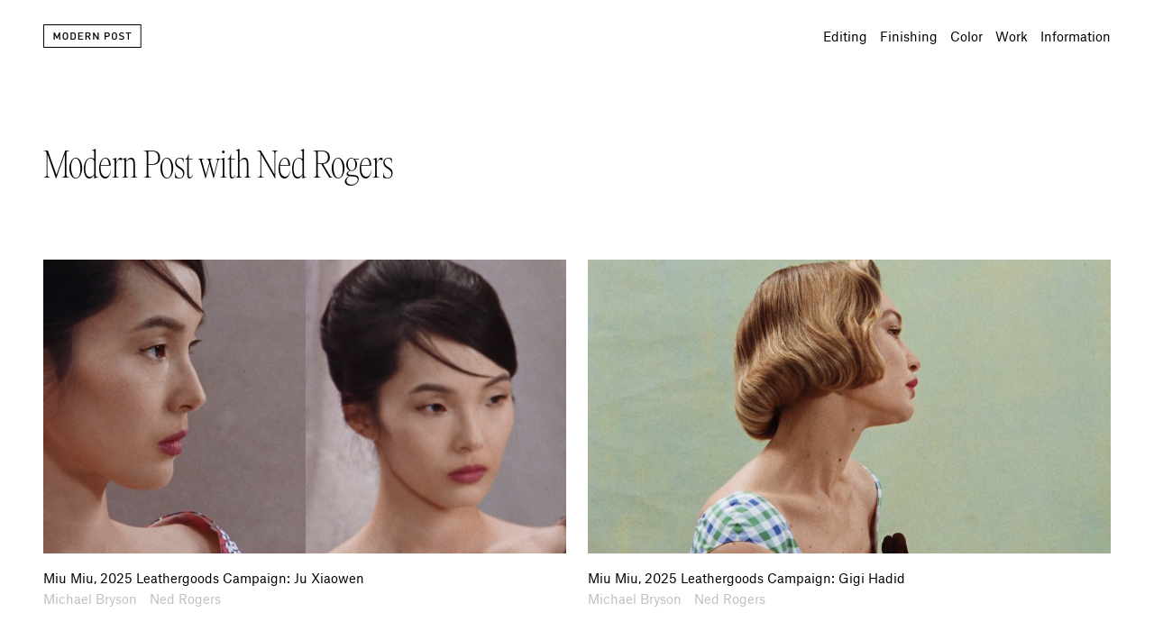

--- FILE ---
content_type: text/html; charset=utf-8
request_url: https://modernpost.com/collaborators/nedrogers
body_size: 14744
content:
<!doctype html>
<html data-n-head-ssr lang="en-US" class="l-page l-page--collaborator" data-n-head="%7B%22lang%22:%7B%22ssr%22:%22en-US%22%7D,%22class%22:%7B%22ssr%22:%5B%22l-page%22,%22l-page--collaborator%22%5D%7D%7D">
  <head >
    <meta data-n-head="ssr" data-hid="charset" charset="UTF-8"><meta data-n-head="ssr" data-hid="viewport" name="viewport" content="width=device-width, initial-scale=1.0"><meta data-n-head="ssr" data-hid="mobile-web-app-capable" name="mobile-web-app-capable" content="yes"><meta data-n-head="ssr" data-hid="apple-mobile-web-app-title" name="apple-mobile-web-app-title" content="Modern Post"><meta data-n-head="ssr" data-hid="author" name="author" content="Modern Post"><meta data-n-head="ssr" data-hid="theme-color" name="theme-color" content="#000"><meta data-n-head="ssr" data-hid="description" name="description" content="Modern Post is a post-production company with a passion for nurturing creativity through community and thoughtful collaboration."><meta data-n-head="ssr" data-hid="og:title" property="og:title" content="Ned Rogers — Modern Post"><meta data-n-head="ssr" data-hid="og:type" property="og:type" content="website"><meta data-n-head="ssr" data-hid="og:url" property="og:url" content="https://modernpost.com/collaborators/nedrogers"><meta data-n-head="ssr" data-hid="og:description" name="og:description" content="Modern Post is a post-production company with a passion for nurturing creativity through community and thoughtful collaboration."><meta data-n-head="ssr" data-hid="og:locale" property="og:locale" content="en_US"><meta data-n-head="ssr" data-hid="og:site_name" property="og:site_name" content="Modern Post"><title>Ned Rogers — Modern Post</title><link data-n-head="ssr" rel="dns-prefetch" href="//assets.yesstud.io"><link data-n-head="ssr" rel="preconnect" href="https://assets.yesstud.io"><link data-n-head="ssr" data-hid="shortcut-icon" rel="shortcut icon" href="/_nuxt/icons/icon_64x64.9fa7a3.png"><link data-n-head="ssr" data-hid="apple-touch-icon" rel="apple-touch-icon" href="/_nuxt/icons/icon_512x512.9fa7a3.png" sizes="512x512"><link data-n-head="ssr" rel="manifest" href="/_nuxt/manifest.97e03fde.json" data-hid="manifest"><link data-n-head="ssr" data-hid="canonical" rel="canonical" href="https://modernpost.com/collaborators/nedrogers"><link data-n-head="ssr" data-hid="home" rel="home" href="https://modernpost.com"><link rel="modulepreload" href="/_nuxt/e55151e.modern.js" as="script"><link rel="modulepreload" href="/_nuxt/8efb0a0.modern.js" as="script"><link rel="modulepreload" href="/_nuxt/49e321a.modern.js" as="script"><link rel="modulepreload" href="/_nuxt/0189a32.modern.js" as="script"><link rel="preload" href="/_nuxt/fonts/AtlasGrotesk-Regular-Web.709408d.woff2" as="font" type="font/woff2" crossorigin><link rel="preload" href="/_nuxt/fonts/Items-Condensed-Thin.47d2e07.woff2" as="font" type="font/woff2" crossorigin><link rel="modulepreload" href="/_nuxt/89dcb59.modern.js" as="script"><link rel="modulepreload" href="/_nuxt/49128a0.modern.js" as="script"><style data-vue-ssr-id="db8a3f08:0 7854933d:0 0fd35608:0 12a20777:0 5b8bae1c:0 6da843b0:0 b28acda8:0 4f837bb6:0 0344efc1:0">*,:after,:before{box-sizing:border-box}:after,:before{text-decoration:inherit;vertical-align:inherit}:root{cursor:default;line-height:1;word-wrap:break-word;-moz-tab-size:4;-o-tab-size:4;tab-size:4;-webkit-tap-highlight-color:rgba(0,0,0,0);-webkit-text-size-adjust:100%;--color-black:#000;--color-dark-gray:grey;--color-gray:#bfbfbf;--color-light-gray:#f9f9f9;--color-white:#fff;--color-yellow:#ffeb36;--font-sans:"Atlas Grotesk",sans-serif;--font-serif:"Items",serif;--font-sm:0.875rem;--font-md:1rem;--font-lg:2rem;--font-xl:max(7vw,2rem);--font-xxl:4rem;--header-height:4.5rem;--grid-color:rgba(255,0,0,.25);--grid-column-area:calc(var(--grid-width) - var(--grid-gutter-area));--grid-column-span:calc(var(--grid-column-area)/var(--grid-columns));--grid-columns:12;--grid-gutter-area:calc(var(--grid-gutters)*(var(--grid-columns) - 1));--grid-gutters:1rem;--grid-margins:1rem;--grid-width:calc(100vw - var(--grid-margins)*2);--logo-height:1.5rem;--player-inset:18rem;--spacing-xxs:0.375rem;--spacing-xs:0.625rem;--spacing-sm:0.75rem;--spacing-md:1.5rem;--spacing-lg:3rem;--spacing-xl:4.5rem}body{font-size:.875rem;font-size:var(--font-sm);line-height:1.3;margin:0}a,abbr[title]{text-decoration:inherit}a,hr{color:inherit}address,cite{font-style:inherit}b,strong{font-weight:bolder}blockquote,dd,dl,h1,h2,h3,h4,h5,h6,hr,ol,p,pre,ul{margin:0}code,kbd,pre,samp{font-family:monospace,monospace;font-size:1em}h1,h2,h3,h4,h5,h6{font:inherit}hr{height:0}nav li:before{content:"\200B";float:left}ol,ul{list-style:none;padding:0}pre{overflow:auto}small{font-size:80%}audio,canvas,iframe,img,svg,video{display:block;vertical-align:middle}figure{margin:0}iframe,img,video{height:auto;max-width:100%}iframe{border-style:none}svg:not([fill]){fill:currentcolor}table{border-collapse:collapse;border-color:inherit;text-indent:0}::-webkit-file-upload-button,[type=BUTTON],[type=BUTTOn],[type=BUTToN],[type=BUTTon],[type=BUTtON],[type=BUTtOn],[type=BUTtoN],[type=BUTton],[type=BUtTON],[type=BUtTOn],[type=BUtToN],[type=BUtTon],[type=BUttON],[type=BUttOn],[type=BUttoN],[type=BUtton],[type=BuTTON],[type=BuTTOn],[type=BuTToN],[type=BuTTon],[type=BuTtON],[type=BuTtOn],[type=BuTtoN],[type=BuTton],[type=ButTON],[type=ButTOn],[type=ButToN],[type=ButTon],[type=ButtON],[type=ButtOn],[type=ButtoN],[type=Button],[type=RESET],[type=RESEt],[type=RESeT],[type=RESet],[type=REsET],[type=REsEt],[type=REseT],[type=REset],[type=ReSET],[type=ReSEt],[type=ReSeT],[type=ReSet],[type=ResET],[type=ResEt],[type=ReseT],[type=Reset],[type=SUBMIT],[type=SUBMIt],[type=SUBMiT],[type=SUBMit],[type=SUBmIT],[type=SUBmIt],[type=SUBmiT],[type=SUBmit],[type=SUbMIT],[type=SUbMIt],[type=SUbMiT],[type=SUbMit],[type=SUbmIT],[type=SUbmIt],[type=SUbmiT],[type=SUbmit],[type=SuBMIT],[type=SuBMIt],[type=SuBMiT],[type=SuBMit],[type=SuBmIT],[type=SuBmIt],[type=SuBmiT],[type=SuBmit],[type=SubMIT],[type=SubMIt],[type=SubMiT],[type=SubMit],[type=SubmIT],[type=SubmIt],[type=SubmiT],[type=Submit],[type=bUTTON],[type=bUTTOn],[type=bUTToN],[type=bUTTon],[type=bUTtON],[type=bUTtOn],[type=bUTtoN],[type=bUTton],[type=bUtTON],[type=bUtTOn],[type=bUtToN],[type=bUtTon],[type=bUttON],[type=bUttOn],[type=bUttoN],[type=bUtton],[type=buTTON],[type=buTTOn],[type=buTToN],[type=buTTon],[type=buTtON],[type=buTtOn],[type=buTtoN],[type=buTton],[type=butTON],[type=butTOn],[type=butToN],[type=butTon],[type=buttON],[type=buttOn],[type=buttoN],[type=button],[type=rESET],[type=rESEt],[type=rESeT],[type=rESet],[type=rEsET],[type=rEsEt],[type=rEseT],[type=rEset],[type=reSET],[type=reSEt],[type=reSeT],[type=reSet],[type=resET],[type=resEt],[type=reseT],[type=reset],[type=sUBMIT],[type=sUBMIt],[type=sUBMiT],[type=sUBMit],[type=sUBmIT],[type=sUBmIt],[type=sUBmiT],[type=sUBmit],[type=sUbMIT],[type=sUbMIt],[type=sUbMiT],[type=sUbMit],[type=sUbmIT],[type=sUbmIt],[type=sUbmiT],[type=sUbmit],[type=suBMIT],[type=suBMIt],[type=suBMiT],[type=suBMit],[type=suBmIT],[type=suBmIt],[type=suBmiT],[type=suBmit],[type=subMIT],[type=subMIt],[type=subMiT],[type=subMit],[type=submIT],[type=submIt],[type=submiT],[type=submit],button{-webkit-appearance:button}::-webkit-file-upload-button,button,input,select,textarea{font:inherit}::-webkit-inner-spin-button,::-webkit-outer-spin-button,input,select,textarea{height:auto}::-webkit-input-placeholder,button,input,select,textarea{color:inherit}::-webkit-input-placeholder{opacity:1}::-webkit-search-decoration{-webkit-appearance:none}[role=button],button{cursor:pointer}[type=COLOR],[type=COLOr],[type=COLoR],[type=COLor],[type=COlOR],[type=COlOr],[type=COloR],[type=COlor],[type=CoLOR],[type=CoLOr],[type=CoLoR],[type=CoLor],[type=ColOR],[type=ColOr],[type=ColoR],[type=Color],[type=RANGE],[type=RANGe],[type=RANgE],[type=RANge],[type=RAnGE],[type=RAnGe],[type=RAngE],[type=RAnge],[type=RaNGE],[type=RaNGe],[type=RaNgE],[type=RaNge],[type=RanGE],[type=RanGe],[type=RangE],[type=Range],[type=cOLOR],[type=cOLOr],[type=cOLoR],[type=cOLor],[type=cOlOR],[type=cOlOr],[type=cOloR],[type=cOlor],[type=coLOR],[type=coLOr],[type=coLoR],[type=coLor],[type=colOR],[type=colOr],[type=coloR],[type=color],[type=rANGE],[type=rANGe],[type=rANgE],[type=rANge],[type=rAnGE],[type=rAnGe],[type=rAngE],[type=rAnge],[type=raNGE],[type=raNGe],[type=raNgE],[type=raNge],[type=ranGE],[type=ranGe],[type=rangE],[type=range],button,fieldset,input,select,textarea{border:none;padding:0}[type=SEARCH],[type=SEARCh],[type=SEARcH],[type=SEARch],[type=SEArCH],[type=SEArCh],[type=SEArcH],[type=SEArch],[type=SEaRCH],[type=SEaRCh],[type=SEaRcH],[type=SEaRch],[type=SEarCH],[type=SEarCh],[type=SEarcH],[type=SEarch],[type=SeARCH],[type=SeARCh],[type=SeARcH],[type=SeARch],[type=SeArCH],[type=SeArCh],[type=SeArcH],[type=SeArch],[type=SeaRCH],[type=SeaRCh],[type=SeaRcH],[type=SeaRch],[type=SearCH],[type=SearCh],[type=SearcH],[type=Search],[type=sEARCH],[type=sEARCh],[type=sEARcH],[type=sEARch],[type=sEArCH],[type=sEArCh],[type=sEArcH],[type=sEArch],[type=sEaRCH],[type=sEaRCh],[type=sEaRcH],[type=sEaRch],[type=sEarCH],[type=sEarCh],[type=sEarcH],[type=sEarch],[type=seARCH],[type=seARCh],[type=seARcH],[type=seARch],[type=seArCH],[type=seArCh],[type=seArcH],[type=seArch],[type=seaRCH],[type=seaRCh],[type=seaRcH],[type=seaRch],[type=searCH],[type=searCh],[type=searcH],[type=search]{-webkit-appearance:textfield;outline-offset:-2px}button,fieldset,input,select,textarea{margin:0}button,input,select,textarea{background-color:transparent;letter-spacing:inherit}input,select,textarea{max-width:100%}progress{vertical-align:baseline}select{-webkit-appearance:none;-moz-appearance:none;appearance:none;border-radius:0}textarea{resize:vertical}[aria-busy=TRUE],[aria-busy=TRUe],[aria-busy=TRuE],[aria-busy=TRue],[aria-busy=TrUE],[aria-busy=TrUe],[aria-busy=TruE],[aria-busy=True],[aria-busy=tRUE],[aria-busy=tRUe],[aria-busy=tRuE],[aria-busy=tRue],[aria-busy=trUE],[aria-busy=trUe],[aria-busy=truE],[aria-busy=true]{cursor:progress}[aria-controls]{cursor:pointer}[aria-disabled=TRUE],[aria-disabled=TRUe],[aria-disabled=TRuE],[aria-disabled=TRue],[aria-disabled=TrUE],[aria-disabled=TrUe],[aria-disabled=TruE],[aria-disabled=True],[aria-disabled=tRUE],[aria-disabled=tRUe],[aria-disabled=tRuE],[aria-disabled=tRue],[aria-disabled=trUE],[aria-disabled=trUe],[aria-disabled=truE],[aria-disabled=true],[disabled]{cursor:not-allowed}[aria-hidden=FALSE][hidden],[aria-hidden=FALSe][hidden],[aria-hidden=FALsE][hidden],[aria-hidden=FALse][hidden],[aria-hidden=FAlSE][hidden],[aria-hidden=FAlSe][hidden],[aria-hidden=FAlsE][hidden],[aria-hidden=FAlse][hidden],[aria-hidden=FaLSE][hidden],[aria-hidden=FaLSe][hidden],[aria-hidden=FaLsE][hidden],[aria-hidden=FaLse][hidden],[aria-hidden=FalSE][hidden],[aria-hidden=FalSe][hidden],[aria-hidden=FalsE][hidden],[aria-hidden=False][hidden],[aria-hidden=fALSE][hidden],[aria-hidden=fALSe][hidden],[aria-hidden=fALsE][hidden],[aria-hidden=fALse][hidden],[aria-hidden=fAlSE][hidden],[aria-hidden=fAlSe][hidden],[aria-hidden=fAlsE][hidden],[aria-hidden=fAlse][hidden],[aria-hidden=faLSE][hidden],[aria-hidden=faLSe][hidden],[aria-hidden=faLsE][hidden],[aria-hidden=faLse][hidden],[aria-hidden=falSE][hidden],[aria-hidden=falSe][hidden],[aria-hidden=falsE][hidden],[aria-hidden=false][hidden]{display:inline;display:initial}[aria-hidden=FALSE][hidden]:not(:focus),[aria-hidden=FALSe][hidden]:not(:focus),[aria-hidden=FALsE][hidden]:not(:focus),[aria-hidden=FALse][hidden]:not(:focus),[aria-hidden=FAlSE][hidden]:not(:focus),[aria-hidden=FAlSe][hidden]:not(:focus),[aria-hidden=FAlsE][hidden]:not(:focus),[aria-hidden=FAlse][hidden]:not(:focus),[aria-hidden=FaLSE][hidden]:not(:focus),[aria-hidden=FaLSe][hidden]:not(:focus),[aria-hidden=FaLsE][hidden]:not(:focus),[aria-hidden=FaLse][hidden]:not(:focus),[aria-hidden=FalSE][hidden]:not(:focus),[aria-hidden=FalSe][hidden]:not(:focus),[aria-hidden=FalsE][hidden]:not(:focus),[aria-hidden=False][hidden]:not(:focus),[aria-hidden=fALSE][hidden]:not(:focus),[aria-hidden=fALSe][hidden]:not(:focus),[aria-hidden=fALsE][hidden]:not(:focus),[aria-hidden=fALse][hidden]:not(:focus),[aria-hidden=fAlSE][hidden]:not(:focus),[aria-hidden=fAlSe][hidden]:not(:focus),[aria-hidden=fAlsE][hidden]:not(:focus),[aria-hidden=fAlse][hidden]:not(:focus),[aria-hidden=faLSE][hidden]:not(:focus),[aria-hidden=faLSe][hidden]:not(:focus),[aria-hidden=faLsE][hidden]:not(:focus),[aria-hidden=faLse][hidden]:not(:focus),[aria-hidden=falSE][hidden]:not(:focus),[aria-hidden=falSe][hidden]:not(:focus),[aria-hidden=falsE][hidden]:not(:focus),[aria-hidden=false][hidden]:not(:focus){clip:rect(0,0,0,0);position:absolute}@font-face{font-display:block;font-family:"Atlas Grotesk";font-style:normal;font-weight:400;src:url(/_nuxt/fonts/AtlasGrotesk-Regular-Web.90fc6c1.woff) format("woff"),url(/_nuxt/fonts/AtlasGrotesk-Regular-Web.709408d.woff2) format("woff2")}@font-face{font-display:block;font-family:"Items";font-style:normal;font-weight:700;src:url(/_nuxt/fonts/Items-Condensed-Thin.89ef6e1.woff) format("woff"),url(/_nuxt/fonts/Items-Condensed-Thin.47d2e07.woff2) format("woff2")}@font-face{font-display:fallback;font-family:"Circular";font-style:normal;font-weight:350;src:url(/_nuxt/fonts/CircularPro-Book.1707772.woff) format("woff")}html{-moz-osx-font-smoothing:grayscale;-webkit-font-smoothing:antialiased;font-family:"Atlas Grotesk",sans-serif;font-family:var(--font-sans);font-feature-settings:"kern";font-kerning:normal;font-size:16px;font-weight:100;text-rendering:optimizelegibility}::-moz-selection{background:#ffeb36;background:var(--color-yellow);color:#000;color:var(--color-black)}::selection{background:#ffeb36;background:var(--color-yellow);color:#000;color:var(--color-black)}a:focus,button:focus{outline:none}.l-grid{align-items:start;display:grid;grid-gap:3rem 1rem;grid-gap:var(--spacing-lg) var(--grid-gutters);gap:3rem 1rem;gap:var(--spacing-lg) var(--grid-gutters);grid:auto-flow auto/1fr}.l-list{display:flex;flex-wrap:wrap;margin:-.325em 0 0 -1em}.l-list__item{margin:.325em 0 0 1em}.l-page{background:#fff;background:var(--color-white);color:#000;color:var(--color-black)}.l-page--information{background:#000;background:var(--color-black);color:#fff;color:var(--color-white)}.c-accordion__button{align-items:center;display:grid;grid-gap:.9em;gap:.9em;grid:1fr/auto-flow auto}.c-accordion__icon{height:1.3em}.c-accordion--active .c-accordion__content{height:0;overflow:hidden}.c-accordion--active .c-accordion__inner{padding-top:.75rem;padding-top:var(--padding-top,var(--spacing-sm))}.o-asset{overflow:hidden;position:relative}.o-asset:before{content:"";display:block;padding-bottom:56.25%;width:100%}.o-asset__object{height:100%;left:0;opacity:0;position:absolute;top:0;-webkit-user-select:none;-moz-user-select:none;user-select:none;width:100%}.o-asset__object--loaded{opacity:1}.o-asset--contain .o-asset__object{-o-object-fit:contain;object-fit:contain}.o-asset--cover .o-asset__object{-o-object-fit:cover;object-fit:cover}.o-asset--cropped .o-asset__object{height:100%;height:var(--aspect-height,100%);left:50%;top:50%;transform:translate(-50%,-50%)}.o-asset--intrinsic:before{padding-bottom:56.25%;padding-bottom:var(--aspect-ratio,56.25%)}.o-delimiter{display:inline-block;overflow:hidden;white-space:pre-wrap}.o-heading{font-family:"Items",serif;font-family:var(--font-serif);font-size:2rem;font-size:var(--font-lg);line-height:1.1}.o-link{color:#bfbfbf;color:var(--link-color,var(--color-gray));display:inline-block;transition:color .5s cubic-bezier(.65,0,.35,1)}.o-link.is-active{color:#000;color:var(--link-color-active,var(--color-black))}.o-link--inverted.is-active,.o-link--stateless.is-active{color:#000;color:var(--color-black)}.o-link:focus{color:#000;color:var(--link-color-active,var(--color-black))}.o-link--inverted:focus{color:#bfbfbf;color:var(--color-gray)}.o-paging{display:inline-block}.o-paging.o-paging{margin-bottom:-1.5rem;margin-bottom:calc(var(--spacing-md) - var(--spacing-lg));margin-top:max(25vmin,4.5rem);margin-top:max(25vmin,var(--spacing-xl))}.o-rte{max-width:50ch;max-width:var(--max-width,50ch)}.o-rte>:not(:last-child){margin-bottom:1.3em}.o-title{font-family:"Items",serif;font-family:var(--font-serif);font-size:max(7vw,2rem);font-size:var(--font-xl);line-height:1.25}.o-word{display:inline-block}.bt-black{border-top:1px solid #000;border-top:var(--border-width,1px) var(--border-style,solid) var(--color-black)}.bb-black{border-bottom:1px solid #000;border-bottom:var(--border-width,1px) var(--border-style,solid) var(--color-black)}.c-gray{color:#bfbfbf;color:var(--color-gray)}.mt-sm{margin-top:.75rem;margin-top:var(--spacing-sm)}.mt-md{margin-top:1.5rem;margin-top:var(--spacing-md)}.mt-xl{margin-top:4.5rem;margin-top:var(--spacing-xl)}.mb-sm{margin-bottom:.75rem;margin-bottom:var(--spacing-sm)}.mb-md{margin-bottom:1.5rem;margin-bottom:var(--spacing-md)}.py-xl{padding:4.5rem 0;padding:var(--spacing-xl) 0}.pt-sm{padding-top:.75rem;padding-top:var(--spacing-sm)}.pb-sm{padding-bottom:.75rem;padding-bottom:var(--spacing-sm)}.u-sr-only{border-width:0;clip:rect(0,0,0,0);height:1px;margin:-1px;overflow:hidden;padding:0;position:absolute;white-space:nowrap;width:1px}.is-layout-enter-active,.is-layout-leave-active{transition:opacity .75s cubic-bezier(.65,0,.35,1)}.is-layout-enter,.is-layout-leave-to{opacity:0}@media screen and (min-width:576px){:root{--font-md:1.125rem;--font-lg:2.1875rem;--header-height:4.625rem;--grid-gutters:1.125rem;--grid-margins:2.25rem;--logo-height:1.5416666667rem;--player-inset:18.5rem;--spacing-sm:0.7708333333rem;--spacing-md:1.5416666667rem;--spacing-lg:3.0833333333rem;--spacing-xl:4.625rem}}@media screen and (min-width:576px)and (max-width:767px){:root{--breakpoint:"xsmall"}}@media screen and (min-width:768px){:root{--font-md:1.25rem;--font-lg:2.375rem;--header-height:4.75rem;--grid-gutters:1.25rem;--grid-margins:2.5rem;--logo-height:1.5833333333rem;--player-inset:19rem;--spacing-sm:0.7916666667rem;--spacing-md:1.5833333333rem;--spacing-lg:3.1666666667rem;--spacing-xl:4.75rem}}@media screen and (min-width:768px)and (max-width:991px){:root{--breakpoint:"small"}}@media screen and (min-width:992px){:root{--font-md:1.375rem;--font-lg:2.5625rem;--header-height:4.875rem;--grid-gutters:1.375rem;--grid-margins:2.75rem;--logo-height:1.625rem;--player-inset:19.5rem;--spacing-sm:0.8125rem;--spacing-md:1.625rem;--spacing-lg:3.25rem;--spacing-xl:4.875rem}.l-grid{grid-template-columns:repeat(12,minmax(0,1fr))}.l-grid__item{grid-column:span 6}.l-grid__item--lg{grid-column:3/span 8}}@media screen and (min-width:992px)and (max-width:1199px){:root{--breakpoint:"medium"}}@media screen and (min-width:1200px){:root{--font-md:1.5rem;--font-lg:2.75rem;--header-height:5rem;--grid-gutters:1.5rem;--grid-margins:3rem;--logo-height:1.6666666667rem;--player-inset:20rem;--spacing-sm:0.8333333333rem;--spacing-md:1.6666666667rem;--spacing-lg:3.3333333333rem;--spacing-xl:5rem}}@media screen and (min-width:1200px)and (max-width:1519px){:root{--breakpoint:"large"}}@media screen and (min-width:1520px){:root{--font-md:1.625rem;--font-lg:2.9375rem;--header-height:5.125rem;--grid-gutters:1.625rem;--grid-margins:3.25rem;--logo-height:1.7083333333rem;--player-inset:20.5rem;--spacing-sm:0.8541666667rem;--spacing-md:1.7083333333rem;--spacing-lg:3.4166666667rem;--spacing-xl:5.125rem}}@media screen and (min-width:1520px)and (max-width:1919px){:root{--breakpoint:"xlarge"}}@media screen and (min-width:1920px){:root{--breakpoint:"xxlarge";--font-md:1.75rem;--font-lg:2.625rem;--font-xxl:5rem;--header-height:5.25rem;--grid-gutters:1.75rem;--grid-margins:3.5rem;--logo-height:1.75rem;--player-inset:21rem;--spacing-sm:0.875rem;--spacing-md:1.75rem;--spacing-lg:3.5rem;--spacing-xl:5.25rem}}@media screen and (max-width:575px){:root{--breakpoint:"xxsmall"}}@media (hover:hover){.o-link:hover{color:#000;color:var(--link-color-active,var(--color-black))}.o-link--inverted:hover{color:#bfbfbf;color:var(--color-gray)}}@media (prefers-reduced-motion:reduce){*,:after,:before{animation-delay:-1ms!important;animation-duration:1ms!important;animation-iteration-count:1!important;background-attachment:scroll!important;scroll-behavior:auto!important;transition-delay:0s!important;transition-duration:0s!important}}
.yes-button{align-items:center;background:#4f4f4f;border-radius:.25em;color:#fff;cursor:pointer;display:inline-grid;font:350 1em/1.3333333333 Circular,Helvetica,Arial,sans-serif;gap:.75em;grid:1fr/auto-flow auto;height:3em;justify-content:center;min-width:3em;overflow:hidden;padding:0 .75em;position:relative;transition:background-color 125ms cubic-bezier(.32,0,.67,0)}.yes-button:before{border:.25em solid transparent;bottom:0;content:"";left:0;position:absolute;right:0;top:0;transition:border-color 125ms cubic-bezier(.32,0,.67,0)}.yes-button--disabled{cursor:not-allowed}.yes-button--squared{border-radius:0}.yes-button--justified{justify-content:space-between}.yes-button:focus{outline:none}.yes-button:focus,.yes-button:focus:before{transition-timing-function:cubic-bezier(.33,1,.68,1)}.yes-button:focus:before{border-color:#727272}.yes-button--blue{background:#2f80ed}.yes-button--blue:focus:before{border-color:#5999f1}.yes-button--green{background:#27ae60}.yes-button--green:focus:before{border-color:#3dd37c}.yes-button--red{background:#eb5757}.yes-button--red:focus:before{border-color:#ef7979}.yes-button--system{background:#00f}.yes-button--system:focus:before{border-color:#33f}.yes-button--yellow{background:#f2994a}.yes-button--yellow:focus:before{border-color:#f5ad6e}.yes-button--transparent{background:transparent}.yes-button--transparent:focus{background:#4f4f4f}.yes-button-group{grid-gap:.5em;gap:.5em;grid:1fr/auto-flow auto}.yes-button-group,.yes-field{align-items:center;display:grid}.yes-field{grid-gap:.75em .5em;background:#2e2e2e;border:1px solid #4f4f4f;border-radius:.25em;color:#fff;font:350 1em/1.3333333333 Circular,Helvetica,Arial,sans-serif;gap:.75em .5em;grid-template:1fr/1fr;height:3em;padding:0 .75em;position:relative;transition:border-color 125ms cubic-bezier(.32,0,.67,0)}.yes-field>*{grid-row:1/-1}.yes-field__stack{grid-column:1/2}.yes-field__icon--chevron-down{transition:transform 125ms cubic-bezier(.65,0,.35,1)}.yes-field__icon--prefix{color:#999;grid-column:1/2;position:relative;transition:color 125ms cubic-bezier(.32,0,.67,0)}.yes-field__label{color:#999;display:inline-block;line-height:1;pointer-events:none;position:relative;transition:color 125ms cubic-bezier(.32,0,.67,0),font-size 125ms cubic-bezier(.32,0,.67,0),transform 125ms cubic-bezier(.32,0,.67,0);-webkit-user-select:none;-moz-user-select:none;user-select:none;white-space:nowrap;width:-moz-max-content;width:max-content}.yes-field__label:before{background:#2e2e2e;bottom:0;content:"";left:-.25em;position:absolute;right:-.25em;top:0}.yes-field__label span{position:relative}.yes-field__label--floating{font-size:.75em;transform:translateY(-2em);transition-timing-function:cubic-bezier(.33,1,.68,1)}.yes-field__label--floating:before{left:-.3333333333em;right:-.3333333333em}.yes-field__trigger{cursor:pointer}.yes-field__input{outline:none}.yes-field__proxy{bottom:-.5em;left:0;position:absolute}.yes-field--checkbox .yes-field__input,.yes-field__proxy{clip:rect(0,0,0,0);border-width:0;height:1px;margin:-1px;overflow:hidden;padding:0;white-space:nowrap;width:1px}.yes-field__spacer{height:100%;visibility:hidden;white-space:nowrap}.yes-field__button{grid-column:2/3;outline:none}.yes-field__listbox{border:1px solid #4f4f4f;border-radius:0 0 .25em .25em;box-shadow:0 1px 1px rgba(0,0,0,.08),0 2px 2px rgba(0,0,0,.12),0 4px 4px rgba(0,0,0,.16),0 8px 8px rgba(0,0,0,.2);grid-column:1/-1;left:calc(-.75em - 1px);max-height:9em;overflow-x:hidden;overflow-y:auto;overflow:hidden auto;position:absolute;right:calc(-.75em - 1px);top:100%;transition:border-color 125ms cubic-bezier(.32,0,.67,0);z-index:10}.yes-field__option{align-items:center;background:#2e2e2e;cursor:pointer;display:flex;height:3em;padding:0 .75em;transition:background-color 125ms cubic-bezier(.32,0,.67,0)}.yes-field__option:not(:last-child){border-bottom:1px solid #4f4f4f}.yes-field__option--optionless{cursor:not-allowed}.yes-field__option--selected{background:#292929;transition-timing-function:cubic-bezier(.33,1,.68,1)}.yes-field__tags{grid-row:2/3}.yes-field--clearable .yes-field__button--toggle{grid-column:3/4}.yes-field--hidden{display:none}.yes-field--multiselect{height:auto;padding:.75em}.yes-field--multiselect .yes-field__label--floating{transform:translateY(-3em)}.yes-field--number .yes-field__input{-moz-appearance:textfield}.yes-field--number .yes-field__input::-webkit-inner-spin-button,.yes-field--number .yes-field__input::-webkit-outer-spin-button{-webkit-appearance:none}.yes-field--color,.yes-field--prefixed{grid-template-columns:1.3333333333em auto}.yes-field--color .yes-field__stack,.yes-field--prefixed .yes-field__stack{grid-column:2/3}.yes-field--color .yes-field__label--floating,.yes-field--prefixed .yes-field__label--floating{transform:translate(-2.4444444444em,-2em)}.yes-field--select{grid-template-columns:auto 1.3333333333em}.yes-field--select.yes-field--clearable{grid-template-columns:auto repeat(2,1.3333333333em)}.yes-field--disabled,.yes-field--disabled .yes-field__trigger{cursor:not-allowed}.yes-field--expanded{border-radius:.25em .25em 0 0}.yes-field--expanded .yes-field__icon--chevron-down{transform:rotate(180deg)}.yes-field--focused{border-color:#2f80ed!important;transition-timing-function:cubic-bezier(.33,1,.68,1)}.yes-field--focused .yes-field__label--floating{color:#2f80ed!important;transition-timing-function:cubic-bezier(.33,1,.68,1)}.yes-field--focused .yes-field__listbox{border-top-color:#2f80ed!important;transition-timing-function:cubic-bezier(.33,1,.68,1)}.yes-field--invalid{border-color:#eb5757!important;transition-timing-function:cubic-bezier(.33,1,.68,1)}.yes-field--invalid .yes-field__label{color:#eb5757!important;transition-timing-function:cubic-bezier(.33,1,.68,1)}.yes-field--dark-gray{background:#1d1d1d;border-color:#414141}.yes-field--dark-gray .yes-field__label:before{background:#1d1d1d}.yes-field--dark-gray .yes-field__listbox{border-color:#414141}.yes-field--dark-gray .yes-field__option{background:#1d1d1d}.yes-field--dark-gray .yes-field__option:not(:last-child){border-color:#414141}.yes-field--dark-gray .yes-field__option--selected{background:#1a1a1a}.yes-fieldset{grid-gap:1.125em .5em;background:#2e2e2e;border-radius:.25em;display:grid;gap:1.125em .5em;grid:auto-flow auto/1fr;padding:1.7083333333em 1.3333333333em}.yes-fieldset--dark-gray{background:#1d1d1d}.yes-fieldset--transparent{background:transparent;border-radius:0;padding:0}.yes-icon{display:inline-block;font:350 1.3333333333em/.75 Circular,Helvetica,Arial,sans-serif;height:1em;overflow:visible;vertical-align:-.225em}.yes-icon--square-check .yes-icon__path:first-child{fill:#2f80ed}.yes-icon--1{width:.0625em}.yes-icon--2{width:.125em}.yes-icon--3{width:.1875em}.yes-icon--4{width:.25em}.yes-icon--5{width:.3125em}.yes-icon--6{width:.375em}.yes-icon--7{width:.4375em}.yes-icon--8{width:.5em}.yes-icon--9{width:.5625em}.yes-icon--10{width:.625em}.yes-icon--11{width:.6875em}.yes-icon--12{width:.75em}.yes-icon--13{width:.8125em}.yes-icon--14{width:.875em}.yes-icon--15{width:.9375em}.yes-icon--16{width:1em}.yes-icon--17{width:1.0625em}.yes-icon--18{width:1.125em}.yes-icon--19{width:1.1875em}.yes-icon--20{width:1.25em}.yes-tag{background:#2e2e2e;border:1px solid #4f4f4f;border-radius:1.1875em;font-size:.875em;line-height:.75;padding:.75em 1em;white-space:nowrap}.yes-tag__button{margin:-.75em -1em -.75em 0;outline:none;padding:.75em 1em}.yes-tag .yes-icon{font-size:.875em}.yes-tag--dark-gray{background:#1d1d1d;border-color:#414141}.yes-tag-list{align-items:center;display:flex;flex-flow:row wrap;isolation:isolate;justify-content:flex-start;margin:0 0 -.75em -.75em;padding-top:.75em;position:relative}.yes-tag-list:before{background:#4f4f4f;bottom:100%;content:"";height:1px;left:.75em;position:absolute;right:0}.yes-tag-list__item{flex:0 0 auto;margin:0 0 .75em .75em}.yes-tag-list__item--drag{opacity:1!important}.yes-tag-list__item--ghost{border-style:dashed;color:transparent;z-index:-100}.yes-tag-list--sortable .yes-tag-list__item{cursor:move}.yes-tag-list--dark-gray:before{background:#414141}@media (hover:hover){.yes-button:hover{background:#474747;transition-timing-function:cubic-bezier(.33,1,.68,1)}.yes-button--blue:hover{background:#1570eb}.yes-button--green:hover{background:#239d56}.yes-button--red:hover{background:#e83a3a}.yes-button--system:hover{background:#0000e6}.yes-button--yellow:hover{background:#f0882d}}
.yes-sequencer-editor{font-size:1rem}.yes-sequencer-editor:before{background:#2e2e2e;content:"";height:100%;left:0;position:fixed;top:0;width:100%}.yes-sequencer-editor__loader{align-items:center;background:#1d1d1d;display:flex;height:100%;justify-content:center;left:0;position:fixed;top:0;transition:opacity .25s cubic-bezier(.65,0,.35,1);width:100%;z-index:200}.yes-sequencer-editor__spinner{animation:yes-sequencer-spin 1s linear infinite;color:#fff;font-size:3em}.yes-sequencer-editor__content{height:100%;left:32em;margin:0 auto;min-width:375px;position:fixed;right:0;top:0;width:calc(100% - 32em)}@keyframes yes-sequencer-spin{0%{transform:rotate(0turn)}to{transform:rotate(1turn)}}.yes-sequencer-sidebar{background:#1d1d1d;color:#fff;display:flex;flex-direction:column;font-family:Circular,Helvetica,Arial,sans-serif;height:100%;left:0;position:fixed;top:0;-webkit-user-select:none;-moz-user-select:none;user-select:none;width:32em;z-index:100}.yes-sequencer-sidebar__title{align-items:center;border-bottom:1px solid #414141;display:flex;font-size:1.3333333333em;height:3.75em;padding:0 .75em}.yes-sequencer-sidebar__scroller{height:100%;overflow-y:scroll}.yes-sequencer-sidebar__list{isolation:isolate;margin-bottom:-.75em;padding:1em}.yes-sequencer-sidebar__item{margin-bottom:.75em}.yes-sequencer-sidebar__close{position:absolute;right:1em;top:1em}.yes-sequencer-sidebar__handle{cursor:col-resize;height:100%;position:absolute;right:-.25em;top:0;width:.5em}.yes-sequencer-sidebar__handle:after{background:#2f80ed;content:"";height:100%;left:50%;position:absolute;top:0;transform:translateX(-50%);transition:width 125ms cubic-bezier(.65,0,.35,1);width:0}.yes-sequencer-sidebar--resizing .yes-sequencer-sidebar__handle:after{width:.25em}.yes-sequencer-item{background:#2e2e2e;border-radius:0 0 .25em .25em;margin-bottom:.75em;overflow:hidden}.yes-sequencer-item__node{border-radius:.25em .25em 0 0;display:grid;grid:3em/3em minmax(0,1fr) 6em;overflow:hidden}.yes-sequencer-item__group,.yes-sequencer-item__icon,.yes-sequencer-item__label,.yes-sequencer-item__thumbnail{height:100%;width:100%}.yes-sequencer-item__thumbnail{-o-object-fit:cover;object-fit:cover}.yes-sequencer-item__icon{align-items:center;background:#4f4f4f;display:flex;justify-content:center}.yes-sequencer-item__handle{cursor:move}.yes-sequencer-item__label{align-items:center;display:flex;font-size:1em;line-height:1.3333333333;padding:0 .75em}.yes-sequencer-item__truncate{overflow:hidden;text-overflow:ellipsis;white-space:nowrap}.yes-sequencer-item__group{display:flex}.yes-sequencer-item__editor{display:none}.yes-sequencer-item__form{border-top:1px solid #414141;padding:1.375em 1em 1em}.yes-sequencer-item__fieldset{grid-template-columns:repeat(2,1fr)}.yes-sequencer-item__fieldset>:first-child{grid-column:span 2}.yes-sequencer-item__actions{margin:1em 0 0 -.5em}.yes-sequencer-item__action{margin-left:.5em}.yes-sequencer-item--drag{opacity:1!important}.yes-sequencer-item--editable{cursor:pointer}.yes-sequencer-item--editable .yes-sequencer-item__editor{display:block;height:0;transition:height .5s cubic-bezier(.65,0,.35,1);visibility:hidden}.yes-sequencer-item--ghost{position:relative;z-index:-100}.yes-sequencer-item--ghost:after{background:#1d1d1d;border:1px dashed #414141;content:"";height:100%;left:0;position:absolute;top:0;width:100%}.yes-sequencer-toggle{bottom:1em;padding:0;position:fixed;right:1em;width:3em;z-index:999}@media (hover:hover){.yes-sequencer-sidebar__handle:hover:after{width:.25em}}
.c-header__title{left:var(--grid-margins);position:fixed;top:var(--spacing-md);z-index:400}.c-header__logo svg{height:var(--logo-height)}
.o-toggle{display:grid;grid-template:1fr/1fr;overflow:hidden;position:fixed;right:var(--grid-margins);top:calc(var(--spacing-md) + (var(--logo-height) - var(--font-sm)*1.3)/2);z-index:500}.o-toggle__label{grid-area:1/1/-1/-1}@media screen and (min-width:768px){.o-toggle{display:none}}
.c-menu{position:relative;z-index:300}@media screen and (max-width:767px){.c-menu{background:var(--color-black);color:var(--color-white);height:100%;left:0;opacity:0;padding:var(--header-height) var(--grid-margins) 0;pointer-events:none;position:fixed;top:0;width:100%}.c-menu__scroller{display:flex;flex-direction:column;height:100%;overflow-y:scroll;padding:var(--spacing-md) 0 calc(var(--spacing-md)*2)}.c-menu__info{margin-top:auto}@supports((-webkit-backdrop-filter:blur(2rem) grayscale(1)) or (backdrop-filter:blur(2rem) grayscale(1))){.c-menu{-webkit-backdrop-filter:blur(2rem) grayscale(1);backdrop-filter:blur(2rem) grayscale(1);background:rgba(0,0,0,.913)}}}
@media screen and (min-width:768px){.c-nav{overflow:hidden;position:fixed;right:var(--grid-margins);top:calc(var(--spacing-md) + (var(--logo-height) - var(--font-sm)*1.3)/2);z-index:400}.c-nav__list{align-items:center;display:flex}.c-nav__item:nth-last-child(n+2){margin-right:1em}}@media screen and (max-width:767px){.c-nav__list{display:flex;flex-direction:column}.c-nav__list:after{content:"Close";visibility:hidden}.c-nav__item:nth-last-child(n+2){margin-bottom:1.3em}}
.l-collaborator{margin:var(--header-height) var(--grid-margins) var(--spacing-lg)}
.c-project__link{display:block}.c-project__title{margin-top:1.3em}.c-project__details{margin-top:0}</style>
  </head>
  <body >
    <div data-server-rendered="true" id="__nuxt"><div id="__layout"><div><header class="c-header"><h1 class="c-header__title"><a href="/" class="c-header__logo"><svg viewBox="0 0 196 48" aria-labelledby="title-RfqKn6NM5j" role="img"><title id="title-RfqKn6NM5j">Modern Post</title> <path d="M33.8755 31.5637V16.5961H31.6051L27.3167 25.9088L22.9441 16.5961H20.6737V31.5637H22.9441V21.5573L26.4758 28.8519H28.1575L31.6051 21.5573V31.5637H33.8755Z"></path> <path d="M49.4627 24.0799C49.4627 21.1999 49.5048 19.5392 48.0333 18.0677C47.0032 17.0376 45.6788 16.47 44.0811 16.47C42.4835 16.47 41.1801 17.0376 40.15 18.0677C38.6785 19.5392 38.6995 21.1999 38.6995 24.0799C38.6995 26.9599 38.6785 28.6207 40.15 30.0922C41.1801 31.1223 42.4835 31.6899 44.0811 31.6899C45.6788 31.6899 47.0032 31.1223 48.0333 30.0922C49.5048 28.6207 49.4627 26.9599 49.4627 24.0799ZM47.1924 24.0799C47.1924 27.0861 47.0452 27.9269 46.3095 28.7258C45.7839 29.2934 44.9641 29.6507 44.0811 29.6507C43.1982 29.6507 42.3784 29.2934 41.8528 28.7258C41.1171 27.9269 40.9699 27.0861 40.9699 24.0799C40.9699 21.0738 41.1171 20.2329 41.8528 19.4341C42.3784 18.8665 43.1982 18.5091 44.0811 18.5091C44.9641 18.5091 45.7839 18.8665 46.3095 19.4341C47.0452 20.2329 47.1924 21.0738 47.1924 24.0799Z"></path> <path d="M64.945 23.9748C64.945 21.8096 65.0502 19.6233 63.4315 18.0046C62.4855 17.0586 61.1191 16.5961 59.5634 16.5961H54.308V31.5637H59.5634C61.1191 31.5637 62.4855 31.1012 63.4315 30.1553C65.0502 28.5366 64.945 26.1401 64.945 23.9748ZM62.6747 23.9748C62.6747 26.035 62.6537 27.6537 61.8759 28.5155C61.2452 29.2093 60.4043 29.5246 59.3322 29.5246H56.5783V18.6353H59.3322C60.4043 18.6353 61.2452 18.9506 61.8759 19.6443C62.6537 20.5062 62.6747 21.9147 62.6747 23.9748Z"></path> <path d="M79.3454 31.5637V29.5246H72.0508V25.0259H78.2733V23.0078H72.0508V18.6353H79.3454V16.5961H69.7804V31.5637H79.3454Z"></path> <path d="M94.8288 31.5637L91.3812 24.9418C93.063 24.4793 94.3663 23.1129 94.3663 20.9687C94.3663 18.425 92.5585 16.5961 89.7205 16.5961H83.9185V31.5637H86.1888V25.2572H89.0268L92.1801 31.5637H94.8288ZM92.096 20.9897C92.096 22.4612 91.0659 23.3231 89.5523 23.3231H86.1888V18.6353H89.5523C91.0659 18.6353 92.096 19.5182 92.096 20.9897Z"></path> <path d="M110.433 31.5637V16.5961H108.162V27.1071L101.246 16.5961H99.1651V31.5637H101.435V21.0318L108.352 31.5637H110.433Z"></path> <path d="M132.798 21.1369C132.798 18.5301 130.927 16.5961 128.005 16.5961H122.329V31.5637H124.6V25.6776H128.005C130.927 25.6776 132.798 23.7436 132.798 21.1369ZM130.528 21.1369C130.528 22.7135 129.456 23.6174 127.879 23.6174H124.6V18.6353H127.879C129.456 18.6353 130.528 19.5602 130.528 21.1369Z"></path> <path d="M147.238 24.0799C147.238 21.1999 147.28 19.5392 145.809 18.0677C144.779 17.0376 143.454 16.47 141.857 16.47C140.259 16.47 138.956 17.0376 137.926 18.0677C136.454 19.5392 136.475 21.1999 136.475 24.0799C136.475 26.9599 136.454 28.6207 137.926 30.0922C138.956 31.1223 140.259 31.6899 141.857 31.6899C143.454 31.6899 144.779 31.1223 145.809 30.0922C147.28 28.6207 147.238 26.9599 147.238 24.0799ZM144.968 24.0799C144.968 27.0861 144.821 27.9269 144.085 28.7258C143.56 29.2934 142.74 29.6507 141.857 29.6507C140.974 29.6507 140.154 29.2934 139.628 28.7258C138.893 27.9269 138.746 27.0861 138.746 24.0799C138.746 21.0738 138.893 20.2329 139.628 19.4341C140.154 18.8665 140.974 18.5091 141.857 18.5091C142.74 18.5091 143.56 18.8665 144.085 19.4341C144.821 20.2329 144.968 21.0738 144.968 24.0799Z"></path> <path d="M161.438 27.2963C161.438 26.0139 161.039 24.9418 160.219 24.2271C159.588 23.6595 158.811 23.3231 157.423 23.1129L155.72 22.8607C155.027 22.7555 154.417 22.5033 154.039 22.1669C153.639 21.8096 153.471 21.3261 153.471 20.7795C153.471 19.4551 154.438 18.4461 156.204 18.4461C157.465 18.4461 158.537 18.7193 159.462 19.6023L160.913 18.1728C159.63 16.9745 158.243 16.47 156.267 16.47C153.156 16.47 151.264 18.2569 151.264 20.8636C151.264 22.0828 151.621 23.0288 152.357 23.7226C153.009 24.3322 153.976 24.7526 155.195 24.9208L156.961 25.1731C157.844 25.2992 158.222 25.4464 158.6 25.8037C159 26.1611 159.189 26.7077 159.189 27.3593C159.189 28.8099 158.054 29.6507 156.099 29.6507C154.564 29.6507 153.366 29.3144 152.273 28.2212L150.759 29.7138C152.189 31.1643 153.807 31.6899 156.057 31.6899C159.189 31.6899 161.438 30.0501 161.438 27.2963Z"></path> <path d="M175.141 18.6353V16.5961H164.63V18.6353H168.751V31.5637H171.021V18.6353H175.141Z"></path> <path fill-rule="evenodd" clip-rule="evenodd" d="M193.752 1.75182H1.75182V46.2482H193.752V1.75182ZM0 0V48H195.504V0H0Z"></path></svg></a></h1> <button aria-controls="menu-Z81gXSFihn" class="o-toggle"><span class="o-toggle__label o-toggle__label--open">Menu</span> <span aria-hidden="true" class="o-toggle__label o-toggle__label--close" style="visibility:hidden;">Close</span></button></header> <div id="menu-Z81gXSFihn" aria-hidden="true" role="region" class="c-menu"><div class="c-menu__scroller"><nav aria-label="Primary navigation" class="c-nav c-menu__nav"><ul class="c-nav__list"><li class="c-nav__item"><a href="/editing" class="c-nav__link">Editing</a></li><li class="c-nav__item"><a href="/finishing" class="c-nav__link">Finishing</a></li><li class="c-nav__item"><a href="/color" class="c-nav__link">Color</a></li><li class="c-nav__item"><a href="/work" class="c-nav__link">Work</a></li><li class="c-nav__item"><a href="/information" class="c-nav__link">Information</a></li></ul></nav></div></div> <main data-fetch-key="PagesCollaborator:0" class="l-collaborator"><header><h2 class="o-heading py-xl">Modern Post with Ned Rogers</h2> <!----></header> <ul class="l-grid"><li class="l-grid__item"><article class="c-project"><a href="/work/mmlgxiao" class="c-project__link"><div class="o-asset o-asset--cover c-project__asset"><video data-src="https://assets.yesstud.io/modernpost/video/modernpost_1677_loop.mp4" autoplay="autoplay" loop="loop" muted="muted" playsinline class="o-asset__object"></video></div> <h3 class="c-project__title">Miu Miu, 2025 Leathergoods Campaign: Ju Xiaowen</h3></a> <dl class="l-list c-gray c-project__details"><dt class="u-sr-only">Artists</dt> <dd class="l-list__item"><!----><a href="/artists/michaelbryson" class="o-link">Michael Bryson</a></dd> <dt class="u-sr-only">Collaborators</dt> <dd class="l-list__item"><!----><a href="/collaborators/nedrogers" class="o-link">Ned Rogers</a></dd></dl></article></li><li class="l-grid__item"><article class="c-project"><a href="/work/miumiuleathergoods" class="c-project__link"><div class="o-asset o-asset--cover c-project__asset"><video data-src="https://assets.yesstud.io/modernpost/video/modernpost_1661_loop.mp4" autoplay="autoplay" loop="loop" muted="muted" playsinline class="o-asset__object"></video></div> <h3 class="c-project__title">Miu Miu, 2025 Leathergoods Campaign: Gigi Hadid</h3></a> <dl class="l-list c-gray c-project__details"><dt class="u-sr-only">Artists</dt> <dd class="l-list__item"><!----><a href="/artists/michaelbryson" class="o-link">Michael Bryson</a></dd> <dt class="u-sr-only">Collaborators</dt> <dd class="l-list__item"><!----><a href="/collaborators/nedrogers" class="o-link">Ned Rogers</a></dd></dl></article></li><li class="l-grid__item"><article class="c-project"><a href="/work/fendi2024" class="c-project__link"><div class="o-asset o-asset--cover c-project__asset"><video data-src="https://assets.yesstud.io/modernpost/video/modernpost_1578_loop.mp4" autoplay="autoplay" loop="loop" muted="muted" playsinline class="o-asset__object"></video></div> <h3 class="c-project__title">Fendi, Fall 2024</h3></a> <dl class="l-list c-gray c-project__details"><dt class="u-sr-only">Artists</dt> <dd class="l-list__item"><!----><a href="/artists/michaelbryson" class="o-link">Michael Bryson</a></dd> <dt class="u-sr-only">Collaborators</dt> <dd class="l-list__item"><!----><a href="/collaborators/nedrogers" class="o-link">Ned Rogers</a></dd></dl></article></li><li class="l-grid__item"><article class="c-project"><a href="/work/miumiubags24" class="c-project__link"><div class="o-asset o-asset--cover c-project__asset"><video data-src="https://assets.yesstud.io/modernpost/video/modernpost_1569_loop.mp4" autoplay="autoplay" loop="loop" muted="muted" playsinline class="o-asset__object"></video></div> <h3 class="c-project__title">Miu Miu, Spring 2024</h3></a> <dl class="l-list c-gray c-project__details"><dt class="u-sr-only">Artists</dt> <dd class="l-list__item"><!----><a href="/artists/michaelbryson" class="o-link">Michael Bryson</a></dd> <dt class="u-sr-only">Collaborators</dt> <dd class="l-list__item"><!----><a href="/collaborators/nedrogers" class="o-link">Ned Rogers</a></dd></dl></article></li><li class="l-grid__item"><article class="c-project"><a href="/work/zarastevenmeisel" class="c-project__link"><div class="o-asset o-asset--cover c-project__asset"><video data-src="https://assets.yesstud.io/modernpost/video/modernpost_1290_loop.mp4" autoplay="autoplay" loop="loop" muted="muted" playsinline class="o-asset__object"></video></div> <h3 class="c-project__title">ZARA, Steven Meisel New York</h3></a> <dl class="l-list c-gray c-project__details"><dt class="u-sr-only">Artists</dt> <dd class="l-list__item"><!----><a href="/artists/michaelbryson" class="o-link">Michael Bryson</a></dd> <dt class="u-sr-only">Collaborators</dt> <dd class="l-list__item"><!----><a href="/collaborators/nedrogers" class="o-link">Ned Rogers</a></dd></dl></article></li><li class="l-grid__item"><article class="c-project"><a href="/work/valentinourbanriviera" class="c-project__link"><div class="o-asset o-asset--cover c-project__asset"><video data-src="https://assets.yesstud.io/modernpost/video/modernpost_1424_loop.mp4" autoplay="autoplay" loop="loop" muted="muted" playsinline class="o-asset__object"></video></div> <h3 class="c-project__title">Valentino, Urban Riviera</h3></a> <dl class="l-list c-gray c-project__details"><dt class="u-sr-only">Artists</dt> <dd class="l-list__item"><!----><a href="/artists/michaelbryson" class="o-link">Michael Bryson</a></dd> <dt class="u-sr-only">Collaborators</dt> <dd class="l-list__item"><!----><a href="/collaborators/nedrogers" class="o-link">Ned Rogers</a></dd></dl></article></li><li class="l-grid__item"><article class="c-project"><a href="/work/miumiubags23" class="c-project__link"><div class="o-asset o-asset--cover c-project__asset"><video data-src="https://assets.yesstud.io/modernpost/video/modernpost_1417_loop.mp4" autoplay="autoplay" loop="loop" muted="muted" playsinline class="o-asset__object"></video></div> <h3 class="c-project__title">Miu Miu, The Arcadie Bag</h3></a> <dl class="l-list c-gray c-project__details"><dt class="u-sr-only">Artists</dt> <dd class="l-list__item"><!----><a href="/artists/michaelbryson" class="o-link">Michael Bryson</a></dd> <dt class="u-sr-only">Collaborators</dt> <dd class="l-list__item"><!----><a href="/collaborators/stevenmeisel" class="o-link">Steven Meisel</a></dd><dd class="l-list__item"><!----><a href="/collaborators/nedrogers" class="o-link">Ned Rogers</a></dd></dl></article></li><li class="l-grid__item"><article class="c-project"><a href="/work/fendisummer2023" class="c-project__link"><div class="o-asset o-asset--cover c-project__asset"><video data-src="https://assets.yesstud.io/modernpost/video/modernpost_1419_loop.mp4" autoplay="autoplay" loop="loop" muted="muted" playsinline class="o-asset__object"></video></div> <h3 class="c-project__title">Fendi, Summer 2023</h3></a> <dl class="l-list c-gray c-project__details"><dt class="u-sr-only">Artists</dt> <dd class="l-list__item"><!----><a href="/artists/michaelbryson" class="o-link">Michael Bryson</a></dd> <dt class="u-sr-only">Collaborators</dt> <dd class="l-list__item"><!----><a href="/collaborators/nedrogers" class="o-link">Ned Rogers</a></dd></dl></article></li></ul> <!----></main> <!----> <!----></div></div></div><script>window.__NUXT__=(function(a,b,c,d,e,f,g,h,i,j,k,l,m,n,o,p,q,r,s,t,u,v,w,x,y,z,A,B,C,D,E,F,G,H,I,J,K,L,M,N,O,P,Q,R,S,T,U,V,W,X,Y,Z,_,$,aa,ab,ac,ad,ae,af,ag,ah,ai,aj,ak,al,am,an,ao){return {layout:"default",data:[{}],fetch:{"PagesCollaborator:0":{currentPage:j,from:ab,isFetching:c}},error:a,state:{isAdmin:c,routeIndex:k,api:{artist:{},artists:{},collaborator:{nedrogers:{projects:[[ac,ad,ae,af,ag,ah,ai,aj]]}},collaborators:{nedrogers:q},client:{},clients:{},discipline:{editing:{overview:a},finishing:{overview:a},color:{overview:a}},disciplines:{editing:r,finishing:ak,color:al},nodes:{"7":{id:al,type:p,title:"Color",slug:"color"},"8":{id:r,type:p,title:u,slug:v},"9":{id:ak,type:p,title:"Finishing",slug:"finishing"},"1389":{assets:[{attributes:{vimeo:[{link:"https:\u002F\u002Fplayer.vimeo.com\u002Fprogressive_redirect\u002Fplayback\u002F863337579\u002Frendition\u002F1080p\u002Ffile.mp4?loc=external&oauth2_token_id=1524045662&signature=e4a8130c1d7e7d0881fe3ab09d4d46520221d829bc5c9d3e456ae0c99339e095",width:d,height:e,quality:f},{link:"https:\u002F\u002Fplayer.vimeo.com\u002Fprogressive_redirect\u002Fplayback\u002F863337579\u002Frendition\u002F720p\u002Ffile.mp4?loc=external&oauth2_token_id=1524045662&signature=9a494be58f0461c9224f04e65742e4fc20be8965151da50b126bf1ab298da69d",width:g,height:h,quality:f},{link:"https:\u002F\u002Fplayer.vimeo.com\u002Fexternal\u002F863337579.m3u8?s=640d60386b4a823053cfad3d6a835b1d3e9ff859&oauth2_token_id=1524045662",quality:l}],caption:b,scale:b},scaled:c,id:1290,type:m,format:n,width:d,height:e,flag:k,group:j,cached:{archive_default:{url:"https:\u002F\u002Fassets.yesstud.io\u002Fmodernpost\u002Fcache\u002Fmodernpost-1290-w250-h250-sm1-q95.jpg",type:a,timestamp:a},l:{url:"https:\u002F\u002Fassets.yesstud.io\u002Fmodernpost\u002Fcache\u002Fmodernpost-1290-h1440-q95-rz3-b75.jpg",type:a,timestamp:a},m:{url:"https:\u002F\u002Fassets.yesstud.io\u002Fmodernpost\u002Fcache\u002Fmodernpost-1290-h1000-q95-rz3-b75.jpg",type:a,timestamp:a},s:{url:"https:\u002F\u002Fassets.yesstud.io\u002Fmodernpost\u002Fcache\u002Fmodernpost-1290-h800-q95-rz3-b75.jpg",type:a,timestamp:a},loop:{alias:o,url:"https:\u002F\u002Fassets.yesstud.io\u002Fmodernpost\u002Fvideo\u002Fmodernpost_1290_loop.mp4",type:a,timestamp:a,width:g,height:h}},tags:{categories:[],clients:[],disciplines:[]}}],attributes:{description:b,display_title:"Steven Meisel New York"},children:[],partial:c,related:[{assets:[{attributes:{vimeo:[{link:z,width:d,height:e,quality:f},{link:A,width:g,height:h,quality:f},{link:B,quality:l}],caption:b,scale:b},scaled:c,id:C,type:m,format:n,width:d,height:e,flag:k,group:j,cached:{archive_default:{url:D,type:a,timestamp:a},l:{url:E,type:a,timestamp:a},m:{url:F,type:a,timestamp:a},s:{url:G,type:a,timestamp:a},loop:{alias:o,url:H,type:a,timestamp:a,width:g,height:h}},tags:{categories:[],clients:[],disciplines:[]}}],attributes:{description:I,forename:J,instagram:K,surname:L,website:b},children:[],partial:c,related:[],view:[],id:M,type:N,title:O,slug:P,available:i},{assets:[],attributes:{forename:w,surname:x},children:[],partial:c,related:[],view:[],id:q,type:s,title:t,slug:y,available:i}],view:[],id:ag,type:Q,title:"Zara Steven Meisel",slug:"zarastevenmeisel",available:i,tags:{categories:[{id:R,slug:S,title:T,type:U}],clients:[{id:43,slug:"zara",title:"ZARA",type:V}],disciplines:[{id:r,slug:v,title:u,type:p}],project_types:[{id:W,slug:X,title:Y,type:Z}]}},"1390":{assets:[],attributes:{forename:w,surname:x,fullName:t},children:[],partial:c,related:[],view:[],id:q,type:s,title:t,slug:y,available:i,tags:{categories:[],clients:[],disciplines:[{id:1009,slug:"director",title:"Director",type:p}],project_types:[]}},"1496":{assets:[{attributes:{vimeo:[{link:"https:\u002F\u002Fplayer.vimeo.com\u002Fprogressive_redirect\u002Fplayback\u002F906097869\u002Frendition\u002F1080p\u002Ffile.mp4?loc=external&oauth2_token_id=1524045662&signature=c5e6823868dcdfc21a2a30b075800d4f5111747c761c9109e57f3ff82112c520",width:d,height:e,quality:f},{link:"https:\u002F\u002Fplayer.vimeo.com\u002Fprogressive_redirect\u002Fplayback\u002F906097869\u002Frendition\u002F720p\u002Ffile.mp4?loc=external&oauth2_token_id=1524045662&signature=6f7dbb5e4b2efbd2807ba495cddf7b09b8e658ac3726ad9ada6c8a28ef2d8b8a",width:g,height:h,quality:f},{link:"https:\u002F\u002Fplayer.vimeo.com\u002Fexternal\u002F906097869.m3u8?s=8affb2587cb19b48a4f4fd109c92c22407099099&oauth2_token_id=1524045662",quality:l}],caption:b,scale:b},scaled:c,id:1417,type:m,format:n,width:d,height:e,flag:k,group:j,cached:{archive_default:{url:"https:\u002F\u002Fassets.yesstud.io\u002Fmodernpost\u002Fcache\u002Fmodernpost-1417-w250-h250-sm1-q95.jpg",type:a,timestamp:a},l:{url:"https:\u002F\u002Fassets.yesstud.io\u002Fmodernpost\u002Fcache\u002Fmodernpost-1417-h1440-q95-rz3-b75.jpg",type:a,timestamp:a},m:{url:"https:\u002F\u002Fassets.yesstud.io\u002Fmodernpost\u002Fcache\u002Fmodernpost-1417-h1000-q95-rz3-b75.jpg",type:a,timestamp:a},s:{url:"https:\u002F\u002Fassets.yesstud.io\u002Fmodernpost\u002Fcache\u002Fmodernpost-1417-h800-q95-rz3-b75.jpg",type:a,timestamp:a},loop:{alias:o,url:"https:\u002F\u002Fassets.yesstud.io\u002Fmodernpost\u002Fvideo\u002Fmodernpost_1417_loop.mp4",type:a,timestamp:a,width:g,height:h}},tags:{categories:[],clients:[],disciplines:[]}}],attributes:{description:b,display_title:"The Arcadie Bag"},children:[],partial:c,related:[{assets:[{attributes:{vimeo:[{link:z,width:d,height:e,quality:f},{link:A,width:g,height:h,quality:f},{link:B,quality:l}],caption:b,scale:b},scaled:c,id:C,type:m,format:n,width:d,height:e,flag:k,group:j,cached:{archive_default:{url:D,type:a,timestamp:a},l:{url:E,type:a,timestamp:a},m:{url:F,type:a,timestamp:a},s:{url:G,type:a,timestamp:a},loop:{alias:o,url:H,type:a,timestamp:a,width:g,height:h}},tags:{categories:[],clients:[],disciplines:[]}}],attributes:{description:I,forename:J,instagram:K,surname:L,website:b},children:[],partial:c,related:[],view:[],id:M,type:N,title:O,slug:P,available:i},{assets:[],attributes:{forename:"Steven",surname:"Meisel"},children:[],partial:c,related:[],view:[],id:537,type:s,title:"Steven Meisel",slug:"stevenmeisel",available:i},{assets:[],attributes:{forename:w,surname:x},children:[],partial:c,related:[],view:[],id:q,type:s,title:t,slug:y,available:i}],view:[],id:ai,type:Q,title:"Miu Miu Bags 23",slug:"miumiubags23",available:i,tags:{categories:[{id:R,slug:S,title:T,type:U}],clients:[{id:_,slug:$,title:aa,type:V}],disciplines:[{id:r,slug:v,title:u,type:p}],project_types:[{id:W,slug:X,title:Y,type:Z}]}},"1502":{assets:[{attributes:{vimeo:[{link:"https:\u002F\u002Fplayer.vimeo.com\u002Fprogressive_redirect\u002Fplayback\u002F906183220\u002Frendition\u002F1080p\u002Ffile.mp4?loc=external&oauth2_token_id=1524045662&signature=8182529e0d40aae45e3ba4ca3795b8b9678dde9e2f4cf87f9630a0e70185cf2f",width:d,height:e,quality:f},{link:"https:\u002F\u002Fplayer.vimeo.com\u002Fprogressive_redirect\u002Fplayback\u002F906183220\u002Frendition\u002F720p\u002Ffile.mp4?loc=external&oauth2_token_id=1524045662&signature=deee57cdfd19e9849a076749b046d4a7fcf0cb4daaecd4a89470a2c704aaae20",width:g,height:h,quality:f},{link:"https:\u002F\u002Fplayer.vimeo.com\u002Fexternal\u002F906183220.m3u8?s=2e49671130c172cdec575e82ae640b6c25db280d&oauth2_token_id=1524045662",quality:l}],caption:b,scale:b},scaled:c,id:1419,type:m,format:n,width:d,height:e,flag:k,group:j,cached:{archive_default:{url:"https:\u002F\u002Fassets.yesstud.io\u002Fmodernpost\u002Fcache\u002Fmodernpost-1419-w250-h250-sm1-q95.jpg",type:a,timestamp:a},l:{url:"https:\u002F\u002Fassets.yesstud.io\u002Fmodernpost\u002Fcache\u002Fmodernpost-1419-h1440-q95-rz3-b75.jpg",type:a,timestamp:a},m:{url:"https:\u002F\u002Fassets.yesstud.io\u002Fmodernpost\u002Fcache\u002Fmodernpost-1419-h1000-q95-rz3-b75.jpg",type:a,timestamp:a},s:{url:"https:\u002F\u002Fassets.yesstud.io\u002Fmodernpost\u002Fcache\u002Fmodernpost-1419-h800-q95-rz3-b75.jpg",type:a,timestamp:a},loop:{alias:o,url:"https:\u002F\u002Fassets.yesstud.io\u002Fmodernpost\u002Fvideo\u002Fmodernpost_1419_loop.mp4",type:a,timestamp:a,width:g,height:h}},tags:{categories:[],clients:[],disciplines:[]}}],attributes:{description:b,display_title:"Summer 2023"},children:[],partial:c,related:[{assets:[{attributes:{vimeo:[{link:z,width:d,height:e,quality:f},{link:A,width:g,height:h,quality:f},{link:B,quality:l}],caption:b,scale:b},scaled:c,id:C,type:m,format:n,width:d,height:e,flag:k,group:j,cached:{archive_default:{url:D,type:a,timestamp:a},l:{url:E,type:a,timestamp:a},m:{url:F,type:a,timestamp:a},s:{url:G,type:a,timestamp:a},loop:{alias:o,url:H,type:a,timestamp:a,width:g,height:h}},tags:{categories:[],clients:[],disciplines:[]}}],attributes:{description:I,forename:J,instagram:K,surname:L,website:b},children:[],partial:c,related:[],view:[],id:M,type:N,title:O,slug:P,available:i},{assets:[],attributes:{forename:w,surname:x},children:[],partial:c,related:[],view:[],id:q,type:s,title:t,slug:y,available:i}],view:[],id:aj,type:Q,title:"Fendi Summer 2023",slug:"fendisummer2023",available:i,tags:{categories:[{id:R,slug:S,title:T,type:U}],clients:[{id:am,slug:an,title:ao,type:V}],disciplines:[{id:r,slug:v,title:u,type:p}],project_types:[{id:W,slug:X,title:Y,type:Z}]}},"1506":{assets:[{attributes:{vimeo:[{link:"https:\u002F\u002Fplayer.vimeo.com\u002Fprogressive_redirect\u002Fplayback\u002F906183405\u002Frendition\u002F1080p\u002Ffile.mp4?loc=external&oauth2_token_id=1524045662&signature=ee6b6925a986efe62b89f2f0be87b41f706c9c71cea3b5560df46f854f341f1c",width:d,height:e,quality:f},{link:"https:\u002F\u002Fplayer.vimeo.com\u002Fprogressive_redirect\u002Fplayback\u002F906183405\u002Frendition\u002F720p\u002Ffile.mp4?loc=external&oauth2_token_id=1524045662&signature=c01da863185a248442c1476c48823bf75712e122e253cef0aa891351412c0c30",width:g,height:h,quality:f},{link:"https:\u002F\u002Fplayer.vimeo.com\u002Fexternal\u002F906183405.m3u8?s=3736ba50bb73aa9d68192049c71d45dd0260d6c2&oauth2_token_id=1524045662",quality:l}],caption:b,scale:b},scaled:c,id:1424,type:m,format:n,width:d,height:e,flag:k,group:j,cached:{archive_default:{url:"https:\u002F\u002Fassets.yesstud.io\u002Fmodernpost\u002Fcache\u002Fmodernpost-1424-w250-h250-sm1-q95.jpg",type:a,timestamp:a},l:{url:"https:\u002F\u002Fassets.yesstud.io\u002Fmodernpost\u002Fcache\u002Fmodernpost-1424-h1440-q95-rz3-b75.jpg",type:a,timestamp:a},m:{url:"https:\u002F\u002Fassets.yesstud.io\u002Fmodernpost\u002Fcache\u002Fmodernpost-1424-h1000-q95-rz3-b75.jpg",type:a,timestamp:a},s:{url:"https:\u002F\u002Fassets.yesstud.io\u002Fmodernpost\u002Fcache\u002Fmodernpost-1424-h800-q95-rz3-b75.jpg",type:a,timestamp:a},loop:{alias:o,url:"https:\u002F\u002Fassets.yesstud.io\u002Fmodernpost\u002Fvideo\u002Fmodernpost_1424_loop.mp4",type:a,timestamp:a,width:g,height:h}},tags:{categories:[],clients:[],disciplines:[]}}],attributes:{description:b,display_title:"Urban Riviera"},children:[],partial:c,related:[{assets:[{attributes:{vimeo:[{link:z,width:d,height:e,quality:f},{link:A,width:g,height:h,quality:f},{link:B,quality:l}],caption:b,scale:b},scaled:c,id:C,type:m,format:n,width:d,height:e,flag:k,group:j,cached:{archive_default:{url:D,type:a,timestamp:a},l:{url:E,type:a,timestamp:a},m:{url:F,type:a,timestamp:a},s:{url:G,type:a,timestamp:a},loop:{alias:o,url:H,type:a,timestamp:a,width:g,height:h}},tags:{categories:[],clients:[],disciplines:[]}}],attributes:{description:I,forename:J,instagram:K,surname:L,website:b},children:[],partial:c,related:[],view:[],id:M,type:N,title:O,slug:P,available:i},{assets:[],attributes:{forename:w,surname:x},children:[],partial:c,related:[],view:[],id:q,type:s,title:t,slug:y,available:i}],view:[],id:ah,type:Q,title:"Valentino Urban Riviera",slug:"valentinourbanriviera",available:i,tags:{categories:[{id:R,slug:S,title:T,type:U}],clients:[{id:795,slug:"valentino",title:"Valentino",type:V}],disciplines:[{id:r,slug:v,title:u,type:p}],project_types:[{id:W,slug:X,title:Y,type:Z}]}},"1626":{assets:[{attributes:{vimeo:[{link:"https:\u002F\u002Fplayer.vimeo.com\u002Fprogressive_redirect\u002Fplayback\u002F1019484435\u002Frendition\u002F1080p\u002Ffile.mp4?loc=external&oauth2_token_id=1524045662&signature=5f79bbfcda3188bdfbab2002f359c98ee28358b1b5580797c4bae2b8784903eb",width:d,height:e,quality:f},{link:"https:\u002F\u002Fplayer.vimeo.com\u002Fprogressive_redirect\u002Fplayback\u002F1019484435\u002Frendition\u002F720p\u002Ffile.mp4?loc=external&oauth2_token_id=1524045662&signature=c7ed756f78ceb21e5d0b5133e75ffda80f3de568c29d2878e677cfddb6ae3653",width:g,height:h,quality:f},{link:"https:\u002F\u002Fplayer.vimeo.com\u002Fexternal\u002F1019484435.m3u8?s=52c18646acd14c9bbd5d47344bb91d46c0f3044b&oauth2_token_id=1524045662",quality:l}],caption:b,scale:b},scaled:c,id:1569,type:m,format:n,width:d,height:e,flag:k,group:j,cached:{archive_default:{url:"https:\u002F\u002Fassets.yesstud.io\u002Fmodernpost\u002Fcache\u002Fmodernpost-1569-w250-h250-sm1-q95.jpg",type:a,timestamp:a},l:{url:"https:\u002F\u002Fassets.yesstud.io\u002Fmodernpost\u002Fcache\u002Fmodernpost-1569-h1440-q95-rz3-b75.jpg",type:a,timestamp:a},m:{url:"https:\u002F\u002Fassets.yesstud.io\u002Fmodernpost\u002Fcache\u002Fmodernpost-1569-h1000-q95-rz3-b75.jpg",type:a,timestamp:a},s:{url:"https:\u002F\u002Fassets.yesstud.io\u002Fmodernpost\u002Fcache\u002Fmodernpost-1569-h800-q95-rz3-b75.jpg",type:a,timestamp:a},loop:{alias:o,url:"https:\u002F\u002Fassets.yesstud.io\u002Fmodernpost\u002Fvideo\u002Fmodernpost_1569_loop.mp4",type:a,timestamp:a,width:g,height:h}},tags:{categories:[],clients:[],disciplines:[]}}],attributes:{description:b,display_title:"Spring 2024"},children:[],partial:c,related:[{assets:[{attributes:{vimeo:[{link:z,width:d,height:e,quality:f},{link:A,width:g,height:h,quality:f},{link:B,quality:l}],caption:b,scale:b},scaled:c,id:C,type:m,format:n,width:d,height:e,flag:k,group:j,cached:{archive_default:{url:D,type:a,timestamp:a},l:{url:E,type:a,timestamp:a},m:{url:F,type:a,timestamp:a},s:{url:G,type:a,timestamp:a},loop:{alias:o,url:H,type:a,timestamp:a,width:g,height:h}},tags:{categories:[],clients:[],disciplines:[]}}],attributes:{description:I,forename:J,instagram:K,surname:L,website:b},children:[],partial:c,related:[],view:[],id:M,type:N,title:O,slug:P,available:i},{assets:[],attributes:{forename:w,surname:x},children:[],partial:c,related:[],view:[],id:q,type:s,title:t,slug:y,available:i}],view:[],id:af,type:Q,title:"Miu Miu Bags 24",slug:"miumiubags24",available:i,tags:{categories:[{id:R,slug:S,title:T,type:U}],clients:[{id:_,slug:$,title:aa,type:V}],disciplines:[{id:r,slug:v,title:u,type:p}],project_types:[{id:W,slug:X,title:Y,type:Z}]}},"1635":{assets:[{attributes:{vimeo:[{link:"https:\u002F\u002Fplayer.vimeo.com\u002Fprogressive_redirect\u002Fplayback\u002F1019484552\u002Frendition\u002F1080p\u002Ffile.mp4?loc=external&oauth2_token_id=1524045662&signature=200d1ca03422fea4b5310300385f47718c14eb01d6e6265f319b535cc552be08",width:d,height:e,quality:f},{link:"https:\u002F\u002Fplayer.vimeo.com\u002Fprogressive_redirect\u002Fplayback\u002F1019484552\u002Frendition\u002F720p\u002Ffile.mp4?loc=external&oauth2_token_id=1524045662&signature=33807f4dda3c8a200a3fb25bda025a231e5f3df5eb0af81113b6be91b1c5b5a5",width:g,height:h,quality:f},{link:"https:\u002F\u002Fplayer.vimeo.com\u002Fexternal\u002F1019484552.m3u8?s=53924ff93be32a7fe10a440991d82a247d3af12e&oauth2_token_id=1524045662",quality:l}],caption:b,scale:b},scaled:c,id:1578,type:m,format:n,width:d,height:e,flag:k,group:j,cached:{archive_default:{url:"https:\u002F\u002Fassets.yesstud.io\u002Fmodernpost\u002Fcache\u002Fmodernpost-1578-w250-h250-sm1-q95.jpg",type:a,timestamp:a},l:{url:"https:\u002F\u002Fassets.yesstud.io\u002Fmodernpost\u002Fcache\u002Fmodernpost-1578-h1440-q95-rz3-b75.jpg",type:a,timestamp:a},m:{url:"https:\u002F\u002Fassets.yesstud.io\u002Fmodernpost\u002Fcache\u002Fmodernpost-1578-h1000-q95-rz3-b75.jpg",type:a,timestamp:a},s:{url:"https:\u002F\u002Fassets.yesstud.io\u002Fmodernpost\u002Fcache\u002Fmodernpost-1578-h800-q95-rz3-b75.jpg",type:a,timestamp:a},loop:{alias:o,url:"https:\u002F\u002Fassets.yesstud.io\u002Fmodernpost\u002Fvideo\u002Fmodernpost_1578_loop.mp4",type:a,timestamp:a,width:g,height:h}},tags:{categories:[],clients:[],disciplines:[]}}],attributes:{description:b,display_title:"Fall 2024"},children:[],partial:c,related:[{assets:[{attributes:{vimeo:[{link:z,width:d,height:e,quality:f},{link:A,width:g,height:h,quality:f},{link:B,quality:l}],caption:b,scale:b},scaled:c,id:C,type:m,format:n,width:d,height:e,flag:k,group:j,cached:{archive_default:{url:D,type:a,timestamp:a},l:{url:E,type:a,timestamp:a},m:{url:F,type:a,timestamp:a},s:{url:G,type:a,timestamp:a},loop:{alias:o,url:H,type:a,timestamp:a,width:g,height:h}},tags:{categories:[],clients:[],disciplines:[]}}],attributes:{description:I,forename:J,instagram:K,surname:L,website:b},children:[],partial:c,related:[],view:[],id:M,type:N,title:O,slug:P,available:i},{assets:[],attributes:{forename:w,surname:x},children:[],partial:c,related:[],view:[],id:q,type:s,title:t,slug:y,available:i}],view:[],id:ae,type:Q,title:"Fendi 2024",slug:"fendi2024",available:i,tags:{categories:[{id:R,slug:S,title:T,type:U}],clients:[{id:am,slug:an,title:ao,type:V}],disciplines:[{id:r,slug:v,title:u,type:p}],project_types:[{id:W,slug:X,title:Y,type:Z}]}},"1731":{assets:[{attributes:{vimeo:[{link:"https:\u002F\u002Fplayer.vimeo.com\u002Fprogressive_redirect\u002Fplayback\u002F1100440179\u002Frendition\u002F1080p\u002Ffile.mp4?loc=external&oauth2_token_id=1524045662&signature=51cd87b4d85135aa3bed836c6d9fa9c9bd0e3bf41e7aaa485d2d21ff5acd63db",width:d,height:e,quality:f},{link:"https:\u002F\u002Fplayer.vimeo.com\u002Fprogressive_redirect\u002Fplayback\u002F1100440179\u002Frendition\u002F720p\u002Ffile.mp4?loc=external&oauth2_token_id=1524045662&signature=72e05532f91974d20b8066f7db3c50f936b2cdcf9e0eafbbf3be727844395344",width:g,height:h,quality:f},{link:"https:\u002F\u002Fplayer.vimeo.com\u002Fexternal\u002F1100440179.m3u8?s=b3d3512eeaafac3d445933dbc9a99040c9a5a0e4&oauth2_token_id=1524045662",quality:l}],caption:b,scale:b},scaled:c,id:1661,type:m,format:n,width:d,height:e,flag:k,group:j,cached:{archive_default:{url:"https:\u002F\u002Fassets.yesstud.io\u002Fmodernpost\u002Fcache\u002Fmodernpost-1661-w250-h250-sm1-q95.jpg",type:a,timestamp:a},l:{url:"https:\u002F\u002Fassets.yesstud.io\u002Fmodernpost\u002Fcache\u002Fmodernpost-1661-h1440-q95-rz3-b75.jpg",type:a,timestamp:a},m:{url:"https:\u002F\u002Fassets.yesstud.io\u002Fmodernpost\u002Fcache\u002Fmodernpost-1661-h1000-q95-rz3-b75.jpg",type:a,timestamp:a},s:{url:"https:\u002F\u002Fassets.yesstud.io\u002Fmodernpost\u002Fcache\u002Fmodernpost-1661-h800-q95-rz3-b75.jpg",type:a,timestamp:a},loop:{alias:o,url:"https:\u002F\u002Fassets.yesstud.io\u002Fmodernpost\u002Fvideo\u002Fmodernpost_1661_loop.mp4",type:a,timestamp:a,width:g,height:h}},tags:{categories:[],clients:[],disciplines:[]}}],attributes:{description:b,display_title:"2025 Leathergoods Campaign: Gigi Hadid"},children:[],partial:c,related:[{assets:[{attributes:{vimeo:[{link:z,width:d,height:e,quality:f},{link:A,width:g,height:h,quality:f},{link:B,quality:l}],caption:b,scale:b},scaled:c,id:C,type:m,format:n,width:d,height:e,flag:k,group:j,cached:{archive_default:{url:D,type:a,timestamp:a},l:{url:E,type:a,timestamp:a},m:{url:F,type:a,timestamp:a},s:{url:G,type:a,timestamp:a},loop:{alias:o,url:H,type:a,timestamp:a,width:g,height:h}},tags:{categories:[],clients:[],disciplines:[]}}],attributes:{description:I,forename:J,instagram:K,surname:L,website:b},children:[],partial:c,related:[],view:[],id:M,type:N,title:O,slug:P,available:i},{assets:[],attributes:{forename:w,surname:x},children:[],partial:c,related:[],view:[],id:q,type:s,title:t,slug:y,available:i}],view:[],id:ad,type:Q,title:"Miu Miu Leather Goods",slug:"miumiuleathergoods",available:i,tags:{categories:[{id:R,slug:S,title:T,type:U}],clients:[{id:_,slug:$,title:aa,type:V}],disciplines:[{id:r,slug:v,title:u,type:p}],project_types:[]}},"1759":{assets:[{attributes:{vimeo:[{link:"https:\u002F\u002Fplayer.vimeo.com\u002Fprogressive_redirect\u002Fplayback\u002F1100730408\u002Frendition\u002F1080p\u002Ffile.mp4?loc=external&oauth2_token_id=1524045662&signature=b23dd3302291efc1310d1bf32c8b6b1331763e79f3951c2d9f0bafb9c0043fe3",width:d,height:e,quality:f},{link:"https:\u002F\u002Fplayer.vimeo.com\u002Fprogressive_redirect\u002Fplayback\u002F1100730408\u002Frendition\u002F720p\u002Ffile.mp4?loc=external&oauth2_token_id=1524045662&signature=16ac7d7740036947d672d23ea244b15cb2b21ee0e2ea0f3de17ccbfbc8b09d18",width:g,height:h,quality:f},{link:"https:\u002F\u002Fplayer.vimeo.com\u002Fexternal\u002F1100730408.m3u8?s=81229682cd059653d835447a32f634f9832652cd&oauth2_token_id=1524045662",quality:l}],caption:b,scale:b},scaled:c,id:1677,type:m,format:n,width:d,height:e,flag:k,group:j,cached:{archive_default:{url:"https:\u002F\u002Fassets.yesstud.io\u002Fmodernpost\u002Fcache\u002Fmodernpost-1677-w250-h250-sm1-q95.jpg",type:a,timestamp:a},l:{url:"https:\u002F\u002Fassets.yesstud.io\u002Fmodernpost\u002Fcache\u002Fmodernpost-1677-h1440-q95-rz3-b75.jpg",type:a,timestamp:a},m:{url:"https:\u002F\u002Fassets.yesstud.io\u002Fmodernpost\u002Fcache\u002Fmodernpost-1677-h1000-q95-rz3-b75.jpg",type:a,timestamp:a},s:{url:"https:\u002F\u002Fassets.yesstud.io\u002Fmodernpost\u002Fcache\u002Fmodernpost-1677-h800-q95-rz3-b75.jpg",type:a,timestamp:a},loop:{alias:o,url:"https:\u002F\u002Fassets.yesstud.io\u002Fmodernpost\u002Fvideo\u002Fmodernpost_1677_loop.mp4",type:a,timestamp:a,width:g,height:h}},tags:{categories:[],clients:[],disciplines:[]}}],attributes:{description:b,display_title:"2025 Leathergoods Campaign: Ju Xiaowen"},children:[],partial:c,related:[{assets:[{attributes:{vimeo:[{link:z,width:d,height:e,quality:f},{link:A,width:g,height:h,quality:f},{link:B,quality:l}],caption:b,scale:b},scaled:c,id:C,type:m,format:n,width:d,height:e,flag:k,group:j,cached:{archive_default:{url:D,type:a,timestamp:a},l:{url:E,type:a,timestamp:a},m:{url:F,type:a,timestamp:a},s:{url:G,type:a,timestamp:a},loop:{alias:o,url:H,type:a,timestamp:a,width:g,height:h}},tags:{categories:[],clients:[],disciplines:[]}}],attributes:{description:I,forename:J,instagram:K,surname:L,website:b},children:[],partial:c,related:[],view:[],id:M,type:N,title:O,slug:P,available:i},{assets:[],attributes:{forename:w,surname:x},children:[],partial:c,related:[],view:[],id:q,type:s,title:t,slug:y,available:i}],view:[],id:ac,type:Q,title:"MM LG Xiao",slug:"mmlgxiao",available:i,tags:{categories:[{id:R,slug:S,title:T,type:U}],clients:[{id:_,slug:$,title:aa,type:V}],disciplines:[{id:r,slug:v,title:u,type:p}],project_types:[]}}},offices:[],projects:{},roster:{},tags:{},views:{},work:{all:{categories:{},projects:{}},editing:{categories:{},projects:{}},finishing:{categories:{},projects:{}},color:{categories:{},projects:{}}}},breakpoints:{breakpoint:ab,breakpoints:["xxsmall","xsmall","small","medium","large","xlarge","xxlarge"]},menu:{color:"#000",isOpen:c,openAccordion:ab},sequencer:{CHILD_IDS:[],CHILDREN_BY_ID:{},IS_EDITOR:c,PARENT:{},PUBLISHING_IDS:[],PUBLISHED_OPTIONS:{},UNPUBLISHED_IDS:[]}},serverRendered:i,routePath:"\u002Fcollaborators\u002Fnedrogers",config:{apiUrl:"https:\u002F\u002Fapibeta.okdk.co.uk\u002Fv4l\u002F",assetServiceUrl:"https:\u002F\u002Faws.yes.studio",baseUrl:"https:\u002F\u002Fmodernpost.com",cmsUrl:"http:\u002F\u002Fcms.modernpost.com",projectSlug:"modernpost",_app:{basePath:"\u002F",assetsPath:"\u002F_nuxt\u002F",cdnURL:a}}}}(null,"",false,1920,1080,"hd",1280,720,true,1,0,"hls","vimeo","jpg","loop","discipline",1390,8,"collaborator","Ned Rogers","Editing","editing","Ned","Rogers","nedrogers","https:\u002F\u002Fplayer.vimeo.com\u002Fprogressive_redirect\u002Fplayback\u002F944946871\u002Frendition\u002F1080p\u002Ffile.mp4?loc=external&oauth2_token_id=1524045662&signature=a598818fc71d0b512586f88807d4c41445892092cc5d8f658259a82813062218","https:\u002F\u002Fplayer.vimeo.com\u002Fprogressive_redirect\u002Fplayback\u002F944946871\u002Frendition\u002F720p\u002Ffile.mp4?loc=external&oauth2_token_id=1524045662&signature=fe5f277735a6340a3af5bfc54ad48ea122750ac95d752d707092b1ee56218c50","https:\u002F\u002Fplayer.vimeo.com\u002Fexternal\u002F944946871.m3u8?s=14f378d66e426c9ff27daea8528981e411745432&oauth2_token_id=1524045662",1465,"https:\u002F\u002Fassets.yesstud.io\u002Fmodernpost\u002Fcache\u002Fmodernpost-1465-w250-h250-sm1-q95.jpg","https:\u002F\u002Fassets.yesstud.io\u002Fmodernpost\u002Fcache\u002Fmodernpost-1465-h1440-q95-rz3-b75.jpg","https:\u002F\u002Fassets.yesstud.io\u002Fmodernpost\u002Fcache\u002Fmodernpost-1465-h1000-q95-rz3-b75.jpg","https:\u002F\u002Fassets.yesstud.io\u002Fmodernpost\u002Fcache\u002Fmodernpost-1465-h800-q95-rz3-b75.jpg","https:\u002F\u002Fassets.yesstud.io\u002Fmodernpost\u002Fvideo\u002Fmodernpost_1465_loop.mp4","\u003Cp\u003EMichael’s passion for music and eye for carefully stylized frames blends together to create a body of work that infuses luxury with culture. He is constantly evolving his approach to editing, bringing a meticulous eye for detail to his work with Modern Post. Always an avid lover of the guitar, music guides Michael’s editorial process. Career highlights include stylized music videos, stunning table top work and collaborations on luxury and beauty campaigns for top clients including Dior, Shiseido, Revlon, L’Oreal, Bobbi Brown and Clinique as well as a recent campaign for Valentino starring Zendaya shot by Euphoria cinematographer Marcell Rev. He likes taking on challenging projects that make him think outside of the box and tests his strengths.\u003C\u002Fp\u003E\u003Cp\u003EA graduate from The University of Texas at Austin with a Bachelor’s Degree in Radio, Television and Film, Michael had a natural curiosity for the craft of editorial as a student. He started his career as an assistant at a boutique editorial shop before eventually breaking into freelance and pursuing a career in New York, amassing an impressive reel of work spanning fashion\u002Fbeauty and major national brand campaigns. In 2016, he landed in-house as an editor at Modern Post after collaborating with the editorial shop for a number of years. His impeccable precision and rhythmic approach bring a sophisticated aesthetic to his work for top brands and stylized music videos for artists such as Flatbush Zombies and RZA.\u003C\u002Fp\u003E","Michael","https:\u002F\u002Fwww.instagram.com\u002Fbryson_mdb\u002F","Bryson",27,"artist","Michael Bryson","michaelbryson","project",14,"fashion","Fashion","category","client",207,"campaign","Campaign","project_type",1497,"miumiu","Miu Miu",void 0,1759,1731,1635,1626,1389,1506,1496,1502,9,7,1503,"fendi","Fendi"));</script><script>!function(){var e=document,t=e.createElement("script");if(!("noModule"in t)&&"onbeforeload"in t){var n=!1;e.addEventListener("beforeload",function(e){if(e.target===t)n=!0;else if(!e.target.hasAttribute("nomodule")||!n)return;e.preventDefault()},!0),t.type="module",t.src=".",e.head.appendChild(t),t.remove()}}();</script><script nomodule src="/_nuxt/1e4f8ce.js" defer></script><script type="module" src="/_nuxt/e55151e.modern.js" defer></script><script nomodule src="/_nuxt/7353bb6.js" defer></script><script type="module" src="/_nuxt/89dcb59.modern.js" defer></script><script nomodule src="/_nuxt/9041fec.js" defer></script><script type="module" src="/_nuxt/49128a0.modern.js" defer></script><script nomodule src="/_nuxt/f23227b.js" defer></script><script type="module" src="/_nuxt/8efb0a0.modern.js" defer></script><script nomodule src="/_nuxt/e4f524a.js" defer></script><script type="module" src="/_nuxt/49e321a.modern.js" defer></script><script nomodule src="/_nuxt/0cf838d.js" defer></script><script type="module" src="/_nuxt/0189a32.modern.js" defer></script>
  <script defer src="https://static.cloudflareinsights.com/beacon.min.js/vcd15cbe7772f49c399c6a5babf22c1241717689176015" integrity="sha512-ZpsOmlRQV6y907TI0dKBHq9Md29nnaEIPlkf84rnaERnq6zvWvPUqr2ft8M1aS28oN72PdrCzSjY4U6VaAw1EQ==" data-cf-beacon='{"version":"2024.11.0","token":"607a8a876281473a8e0fa955fe459262","r":1,"server_timing":{"name":{"cfCacheStatus":true,"cfEdge":true,"cfExtPri":true,"cfL4":true,"cfOrigin":true,"cfSpeedBrain":true},"location_startswith":null}}' crossorigin="anonymous"></script>
</body>
</html>


--- FILE ---
content_type: application/javascript; charset=UTF-8
request_url: https://modernpost.com/_nuxt/49128a0.modern.js
body_size: 3104
content:
(window.webpackJsonp=window.webpackJsonp||[]).push([[0,15,16,17,37,38,42],{454:function(t,e,r){"use strict";r.r(e);var n=r(12),o=(r(36),r(11),r(35),r(171),r(101),r(16),r(50),r(84),r(13),r(0)),l=r(26);function c(t,e){var r=Object.keys(t);if(Object.getOwnPropertySymbols){var n=Object.getOwnPropertySymbols(t);e&&(n=n.filter((function(e){return Object.getOwnPropertyDescriptor(t,e).enumerable}))),r.push.apply(r,n)}return r}function d(t){for(var e=1;e<arguments.length;e++){var r=null!=arguments[e]?arguments[e]:{};e%2?c(Object(r),!0).forEach((function(e){Object(n.a)(t,e,r[e])})):Object.getOwnPropertyDescriptors?Object.defineProperties(t,Object.getOwnPropertyDescriptors(r)):c(Object(r)).forEach((function(e){Object.defineProperty(t,e,Object.getOwnPropertyDescriptor(r,e))}))}return t}var f={name:"AssetImage",mixins:[l.b,l.c],bem:{block:"Asset",namespace:"o"},computed:{srcset(){return Object.entries(this.cached).reduce(((t,e)=>{var r,n,[l,c]=e;if(!this.aliases.includes(l))return t;var d=null==c?void 0:c.url;if(!Object(o.s)(d))return t;var{pathname:f}=Object(o.A)(d);if(!Object(o.s)(f))return t;var h=null===(r=f.match(/-?w(\d+)-?/))||void 0===r?void 0:r[1];if(Object(o.p)(h))return[...t,[d,parseInt(h)]];var v=null===(n=f.match(/-?h(\d+)-?/))||void 0===n?void 0:n[1];return Object(o.p)(v)?[...t,[d,Math.round(parseInt(v)/this.aspect)]]:t}),[]).sort(((t,e)=>{var[,a]=t,[,b]=e;return a-b}))},dataset(){return d(d({},!this.isIntrinsic&&{"data-aspect":this.aspect,"data-fit":this.fit}),{},{"data-src":this.srcset.slice(-1)[0][0],"data-srcset":this.srcset.map((t=>{var[e,r]=t;return"".concat(e," ").concat(r,"w")})).join(", ")})}}},h=r(18),component=Object(h.a)(f,(function(){var t=this,e=t._self._c;return t.srcset.length?e("div",{class:t.bem({cropped:t.isCropped,[t.fit]:!!t.fit,intrinsic:t.isIntrinsic}),style:t.styleAttr},[e("img",t._b({ref:"object",class:t.bem("object",{loaded:t.isLoaded}),attrs:{alt:t.alt},on:{lazyload:t.onLoad}},"img",t.dataset,!1))]):t._e()}),[],!1,null,null,null);e.default=component.exports},455:function(t,e,r){"use strict";r.r(e);r(16),r(30);var n=r(0),o=r(26),l={name:"AssetVideo",mixins:[o.b,o.c],bem:{block:"Asset",namespace:"o"},computed:{src(){var t,e=null===(t=this.cached.loop)||void 0===t?void 0:t.url;if(Object(n.t)(e))return e;var{origin:r,pathname:o}=Object(n.A)(this.asset.originalUrl);return[r,o].every(n.p)?"".concat(r).concat(o.replace(/\/image\/(.+)\.[a-z0-9]+$/i,"/video/$1.mp4")):""}}},c=r(18),component=Object(c.a)(l,(function(){var t=this,e=t._self._c;return t.src?e("div",{class:t.bem({cropped:t.isCropped,[t.fit]:!!t.fit,intrinsic:t.isIntrinsic}),style:t.styleAttr},[e("video",{ref:"object",class:t.bem("object",{loaded:t.isLoaded}),attrs:{"data-src":t.src,autoplay:"",loop:"",muted:"",playsinline:""},domProps:{muted:!0},on:{lazyload:t.onLoad,lazyunload:t.onUnload}})]):t._e()}),[],!1,null,null,null);e.default=component.exports},456:function(t,e,r){"use strict";r.r(e);var n=r(0),o={name:"Asset",props:r(26).b.props,computed:{type(){if(!Object(n.r)(this.asset))return"";var{type:t}=this.asset;return Object(n.s)(t)?t:""},isImage(){return"image"===this.type},isVimeo(){return"vimeo"===this.type},isVideo(){return"video"===this.type||this.loop&&this.isVimeo}}},l=r(18),component=Object(l.a)(o,(function(){var t=this,e=t._self._c;return t.isImage?e("AssetImage",t._b({},"AssetImage",t.$props,!1)):t.isVideo?e("AssetVideo",t._b({},"AssetVideo",t.$props,!1)):t._e()}),[],!1,null,null,null);e.default=component.exports;installComponents(component,{AssetImage:r(454).default,AssetVideo:r(455).default})},477:function(t,e,r){"use strict";r.r(e);var n=r(5),o=r(12),l=(r(16),r(30),r(0)),c=r(19),d=r(26),f=r(1);function h(t,e){var r=Object.keys(t);if(Object.getOwnPropertySymbols){var n=Object.getOwnPropertySymbols(t);e&&(n=n.filter((function(e){return Object.getOwnPropertyDescriptor(t,e).enumerable}))),r.push.apply(r,n)}return r}function v(t){for(var e=1;e<arguments.length;e++){var r=null!=arguments[e]?arguments[e]:{};e%2?h(Object(r),!0).forEach((function(e){Object(o.a)(t,e,r[e])})):Object.getOwnPropertyDescriptors?Object.defineProperties(t,Object.getOwnPropertyDescriptors(r)):h(Object(r)).forEach((function(e){Object.defineProperty(t,e,Object.getOwnPropertyDescriptor(r,e))}))}return t}var O={name:"ProjectsCard",mixins:[d.c],bem:{block:"Project"},props:{artist:{type:Object,default:void 0},project:{type:Object,required:!0}},data:()=>({mouseEnterId:-1,relationTitle:""}),computed:v(v({},Object(c.c)("api",{getTags:"getTags",hasTags:"hasTags"})),{},{location(){return"/work/".concat(this.project.slug)},assets(){return Object(f.w)(this.project.assets)},asset(){return Object(f.h)(this.assets)},hasAsset(){return Object(l.o)(this.asset)},fullName(){if(!Object(l.o)(this.artist))return"";var{attributes:t}=this.artist;if(!Object(l.r)(t))return"";var{fullName:e}=t;return Object(l.s)(e)?e:""},caption(){var{asset:t,fullName:e}=this;if(!Object(l.r)(t))return e;var{caption:caption}=t;return Object(l.p)(caption)?caption:e},tags(){var{tags:t}=this.project;return Object(l.r)(t)?t:{}},attributes(){var{attributes:t}=this.project;return Object(l.r)(t)?t:{}},client(){var{clients:t}=this.tags;if(Object(l.n)(t)&&t.every(l.r))return t.map((t=>{var{title:title}=t;return title})).find(l.p)},title(){var{title:title}=this.project,{display_title:t}=this.attributes;Object(l.p)(t)&&(title=t);var{client:e}=this;return Object(l.p)(e)&&title!==e&&(title="".concat(e,", ").concat(title)),this.$texturise.string(title.replace(/\u00A0/g," "))}}),methods:v(v({},Object(c.d)("api",{setTags:"setTags"})),{},{onMouseEnter(t){var e=this;return Object(n.a)((function*(){var{id:r,title:title}=t;e.mouseEnterId=r;var n=!1,o=[];e.hasTags({id:r})?(n=!0,o=e.getTags({id:r})):(e.setTags({id:r,tags:[]}),({data:o}=yield e.$axios.get("nodes/".concat(r,"/tags/disciplines"))),o=Object(l.n)(o)&&o.every(l.o)?o.map((t=>{var{title:title}=t;return title})).filter(l.p):[]),Object(l.n)(o)&&e.mouseEnterId===r&&(e.relationTitle="".concat(o[0],": ").concat(title),n||e.setTags({id:r,tags:o}))}))()},onMouseLeave(t){var{id:e}=t;this.mouseEnterId===e&&(this.mouseEnterId=-1,this.relationTitle="")}})},j=(r(563),r(18)),component=Object(j.a)(O,(function(){var t=this,e=t._self._c;return e("article",{class:t.bem()},[e("NuxtLink",{class:t.bem("link"),attrs:{to:t.location}},[t.hasAsset?e("Asset",{class:t.bem("asset"),attrs:{asset:t.asset,alt:t.caption,crop:!0,intrinsic:!1}}):t._e(),t._v(" "),e("TransitionFade",{attrs:{duration:.375,ease:{enter:"power2.in",leave:"power2.out"}}},[e("h3",{key:t.relationTitle||t.title,class:t.bem("title")},[t._v(t._s(t.relationTitle||t.title))])])],1),t._v(" "),e("RelationList",{staticClass:"c-gray",class:t.bem("details"),attrs:{artist:t.artist,project:t.project},scopedSlots:t._u([{key:"default",fn:function(r){var{id:n,location:o,title:title}=r;return[e("RelationDetail",t._b({key:n,nativeOn:{mouseenter:function(e){return(()=>t.onMouseEnter({id:n,title:title})).apply(null,arguments)},mouseleave:function(e){return(()=>t.onMouseLeave({id:n})).apply(null,arguments)}}},"RelationDetail",{location:o,title:title},!1))]}}])})],1)}),[],!1,null,null,null);e.default=component.exports;installComponents(component,{Asset:r(456).default,TransitionFade:r(493).default,RelationDetail:r(478).default,RelationList:r(479).default})},478:function(t,e,r){"use strict";r.r(e);var n={name:"RelationDetail",props:{discipline:{type:Object,default:void 0},location:{type:String,required:!0},title:{type:String,required:!0}}},o=r(18),component=Object(o.a)(n,(function(){var t=this,e=t._self._c;return e("dd",{staticClass:"l-list__item"},[t.discipline?[e("NuxtLink",{attrs:{custom:"",to:t.discipline.slug},scopedSlots:t._u([{key:"default",fn:function(r){var{href:n,navigate:o}=r;return[e("a",{staticClass:"o-link",attrs:{href:n},on:{click:o}},[t._v(t._s(t.discipline.title))])]}}],null,!1,4015576061)}),t._v(": ")]:t._e(),e("NuxtLink",{attrs:{custom:"",to:t.location},scopedSlots:t._u([{key:"default",fn:function(r){var{href:n,navigate:o}=r;return[e("a",{staticClass:"o-link",attrs:{href:n},on:{click:o}},[t._v(t._s(t.title))])]}}])})],2)}),[],!1,null,null,null);e.default=component.exports},479:function(t,e,r){"use strict";r.r(e);r(36),r(11),r(35),r(13);var n=r(0),o=r(1),l={name:"RelationList",props:{artist:{type:Object,default:void 0},project:{type:Object,required:!0}},computed:{hasArtist(){return Object(n.o)(this.artist)},related(){var{related:t}=this.project;return Object(n.h)(t)?this.hasArtist?t.filter((t=>{var{id:e}=t;return e!==this.artist.id})):t:[]},relations(){var t=["artist","collaborator"];return(this.hasArtist?[this.artist,...this.related]:this.related).reduce(((e,r)=>{var{id:l,slug:c,type:d}=r;if(!Object(n.m)(l)||l<1||!Object(n.p)(c)||!t.includes(d))return e;var{tags:f}=r,h=null==f?void 0:f.disciplines.find((t=>{if(!Object(n.o)(t))return!1;var{slug:e,title:title}=t;return[e,title].every(n.p)})),base="artist"===d?"artists":"collaborators";return e[base].push({id:l,discipline:h,location:"/".concat(base,"/").concat(c),title:Object(o.a)(r)}),e}),{artists:[],collaborators:[]})},artists(){return this.relations.artists},hasArtists(){return this.hasArtist||Object(n.n)(this.artists)},collaborators(){return this.relations.collaborators},hasCollaborators(){return Object(n.n)(this.collaborators)},hasRelations(){return this.hasArtists||this.hasCollaborators}}},c=r(18),component=Object(c.a)(l,(function(){var t=this,e=t._self._c;return t.hasRelations?e("dl",{staticClass:"l-list"},[t.hasArtists?[e("dt",{staticClass:"u-sr-only"},[t._v("Artists")]),t._v(" "),t._l(t.artists,(function(e){var{id:r,discipline:n,location:o,title:title}=e;return[t._t("default",null,null,{id:r,discipline:n,location:o,title:title})]}))]:t._e(),t._v(" "),t.hasCollaborators?[e("dt",{staticClass:"u-sr-only"},[t._v("Collaborators")]),t._v(" "),t._l(t.collaborators,(function(e){var{id:r,discipline:n,location:o,title:title}=e;return[t._t("default",null,null,{id:r,discipline:n,location:o,title:title})]}))]:t._e()],2):t._e()}),[],!1,null,null,null);e.default=component.exports},493:function(t,e,r){"use strict";r.r(e);var n=r(12),o=r(5),l=r(0);function c(t,e){var r=Object.keys(t);if(Object.getOwnPropertySymbols){var n=Object.getOwnPropertySymbols(t);e&&(n=n.filter((function(e){return Object.getOwnPropertyDescriptor(t,e).enumerable}))),r.push.apply(r,n)}return r}function d(t){for(var e=1;e<arguments.length;e++){var r=null!=arguments[e]?arguments[e]:{};e%2?c(Object(r),!0).forEach((function(e){Object(n.a)(t,e,r[e])})):Object.getOwnPropertyDescriptors?Object.defineProperties(t,Object.getOwnPropertyDescriptors(r)):c(Object(r)).forEach((function(e){Object.defineProperty(t,e,Object.getOwnPropertyDescriptor(r,e))}))}return t}var f={name:"TransitionFade",mixins:[r(26).d],props:{duration:{type:Number,default:void 0},ease:{type:Object,default:()=>({})},fetchState:{type:Object,default:()=>({})}},computed:{fetchPending(){var t;return null!==(t=this.fetchState.pending)&&void 0!==t&&t}},methods:{enter(element,t){var e=this;return Object(o.a)((function*(){var{enter:r}=e.ease;e.$gsap.killTweensOf(element),e.$gsap.set(element,{autoAlpha:0}),e.fetchPending&&(yield e.fetchComplete()),yield e.$gsap.timeline({defaults:d(d({},Object(l.q)(e.duration)&&{duration:e.duration}),Object(l.p)(r)&&{ease:r})}).fromTo(element,{autoAlpha:0},{autoAlpha:1}),t()}))()},leave(element,t){var e=this;return Object(o.a)((function*(){var{leave:r}=e.ease;e.$gsap.killTweensOf(element),yield e.$gsap.to(element,d(d({autoAlpha:0},Object(l.q)(e.duration)&&{duration:e.duration}),Object(l.p)(r)&&{ease:r})),t()}))()}}},h=r(18),component=Object(h.a)(f,(function(){var t=this;return(0,t._self._c)("Transition",{attrs:{mode:"out-in",css:!1},on:{enter:t.enter,leave:t.leave}},[t._t("default")],2)}),[],!1,null,null,null);e.default=component.exports},521:function(t,e,r){var content=r(564);content.__esModule&&(content=content.default),"string"==typeof content&&(content=[[t.i,content,""]]),content.locals&&(t.exports=content.locals);(0,r(47).default)("0344efc1",content,!0,{sourceMap:!1})},563:function(t,e,r){"use strict";r(521)},564:function(t,e,r){var n=r(46)((function(i){return i[1]}));n.push([t.i,".c-project__link{display:block}.c-project__title{margin-top:1.3em}.c-project__details{margin-top:0}",""]),n.locals={},t.exports=n}}]);

--- FILE ---
content_type: application/javascript; charset=UTF-8
request_url: https://modernpost.com/_nuxt/b7e2f0c.modern.js
body_size: 2023
content:
(window.webpackJsonp=window.webpackJsonp||[]).push([[58,34,46,47],{457:function(e,t,r){"use strict";r.r(t);var n=r(12),o=r(0),c=r(19);function l(e,t){var r=Object.keys(e);if(Object.getOwnPropertySymbols){var n=Object.getOwnPropertySymbols(e);t&&(n=n.filter((function(t){return Object.getOwnPropertyDescriptor(e,t).enumerable}))),r.push.apply(r,n)}return r}function h(e){for(var t=1;t<arguments.length;t++){var r=null!=arguments[t]?arguments[t]:{};t%2?l(Object(r),!0).forEach((function(t){Object(n.a)(e,t,r[t])})):Object.getOwnPropertyDescriptors?Object.defineProperties(e,Object.getOwnPropertyDescriptors(r)):l(Object(r)).forEach((function(t){Object.defineProperty(e,t,Object.getOwnPropertyDescriptor(r,t))}))}return e}var f={name:"ViewController",props:{index:{type:Number,required:!0},view:{type:Object,required:!0}},computed:h(h(h({},Object(c.c)("breakpoints",{isBreakpoint:"isBreakpoint"})),Object(c.c)("breakpoints",{isDesktop:"isDesktop"})),{},{type(){var{type:e}=this.view;return Object(o.s)(e)?e:""},component(){var component=e=>"View".concat(e);switch(this.type){case"announcement":return component("Announcement");case"project":return component("Project")}}})},d=f,v=r(18),component=Object(v.a)(d,(function(){var e=this,t=e._self._c;return e.component?t(e.component,{tag:"component",attrs:{index:e.index,view:e.view}}):e._e()}),[],!1,null,null,null);t.default=component.exports},459:function(e,t,r){"use strict";r.r(t);var n=r(12),o=r(0),c=r(129),l=r(102),h=r(19),f=r(1),d=r(26);function v(e,t){var r=Object.keys(e);if(Object.getOwnPropertySymbols){var n=Object.getOwnPropertySymbols(e);t&&(n=n.filter((function(t){return Object.getOwnPropertyDescriptor(e,t).enumerable}))),r.push.apply(r,n)}return r}function O(e){for(var t=1;t<arguments.length;t++){var r=null!=arguments[t]?arguments[t]:{};t%2?v(Object(r),!0).forEach((function(t){Object(n.a)(e,t,r[t])})):Object.getOwnPropertyDescriptors?Object.defineProperties(e,Object.getOwnPropertyDescriptors(r)):v(Object(r)).forEach((function(t){Object.defineProperty(e,t,Object.getOwnPropertyDescriptor(r,t))}))}return e}var w={name:"ViewLayout",extends:c.a,mixins:[d.g],props:{parent:{type:Object,required:!0}},data:()=>({dSetup:void 0,hasResize:!1,hasScroll:!1,isInView:!1,observer:void 0,offset:{},prevScrollY:0,tRefresh:void 0}),computed:O(O({},Object(h.c)("api",{getViews:"getViews"})),{},{$sequencerOptions(){return{parent:this.parent,children:this.views,views:!0}},views(){return this.getViews({parent:this.parent.id})},hasViews(){return Object(o.n)(this.$sequencerNodes)}}),watch:{$sequencerNodes(){this.$nextTick(this.setup)},hasViews(e){this.$nextTick(e?this.mount:this.destroy)},isInView(e){e||this.setColor("#000")}},mounted(){this.dSetup=Object(o.c)((()=>this.setup()),99),this.tRefresh=Object(o.z)((()=>this.refresh())),this.hasViews&&this.mount()},beforeDestroy(){this.hasViews&&this.destroy()},methods:O(O({},Object(h.d)("menu",{setColor:"setColor"})),{},{mount(){this.createObserver(),this.toggleResize(!0),this.toggleScroll(!0),this.setup()},createObserver(){this.observer||(this.observer=new IntersectionObserver(this.onIntersection),this.uuid=Object(l.a)(10))},setup(){this._isDestroyed||(this.setOffsetData(),this.tRefresh())},setOffsetData(){var{views:e}=this.$refs;if(e){var t,{top:r,bottom:n}=Object(o.e)(e),c=window.getComputedStyle(document.documentElement),l=(t="--header-height",Object(f.c)(c.getPropertyValue(t)))/2;r-=l,n-=l,this.offset={top:r,bottom:n}}},refresh(){var{scrollY:e}=window,{top:t,bottom:r}=this.offset,n=e>=t&&e<=r;this.isInView=n,this.prevScrollY=e},toggleResize(e){if(this.hasResize!==e){var t="".concat(e?"add":"remove","EventListener");window[t]("resize",this.dSetup),this.hasResize=e}},toggleScroll(e){if(this.hasScroll!==e){var t="".concat(e?"add":"remove","EventListener");window[t]("scroll",this.tRefresh),this.hasScroll=e}},onIntersection(e){e.forEach((e=>{Object(o.d)(e.target,"intersect",e)}))},destroy(){this.toggleResize(!1),this.toggleScroll(!1),this.killObserver()},killObserver(){this.observer&&(this.observer.disconnect(),this.observer=void 0)}})},m=r(18),component=Object(m.a)(w,(function(){var e=this,t=e._self._c;return e.hasViews?t("div",[t("ul",{directives:[{name:"observe",rawName:"v-observe",value:e.observer,expression:"observer"}],ref:"views"},e._l(e.$sequencerNodes,(function(view,r){return t("li",{key:e.id(view.id),style:{zIndex:r+1,position:"relative"}},[t("ViewController",{directives:[{name:"observe",rawName:"v-observe",value:e.observer,expression:"observer"}],attrs:{index:r,view:view}})],1)})),0),e._v(" "),e.hasViews&&!e.$data.$_isEditing?e._t("default"):e._e()],2):e._e()}),[],!1,null,null,null);t.default=component.exports;installComponents(component,{ViewController:r(457).default})},472:function(e,t,r){"use strict";r.r(t);var n={name:"PaginationLink",props:{link:{type:Object,required:!0}}},o=r(18),component=Object(o.a)(n,(function(){var e=this,t=e._self._c;return e.link?t("NuxtLink",{staticClass:"o-heading o-paging mt-xl",attrs:{to:e.link.location}},[e._v("\n  "+e._s("View ".concat(e.link.title))+"\n")]):e._e()}),[],!1,null,null,null);t.default=component.exports},523:function(e,t,r){var content=r(568);content.__esModule&&(content=content.default),"string"==typeof content&&(content=[[e.i,content,""]]),content.locals&&(e.exports=content.locals);(0,r(47).default)("e143bdfa",content,!0,{sourceMap:!1})},567:function(e,t,r){"use strict";r(523)},568:function(e,t,r){var n=r(46)((function(i){return i[1]}));n.push([e.i,"@media screen and (max-width:991px){.l-featured{margin-bottom:var(--spacing-lg)}.l-featured .o-paging{margin-left:var(--grid-margins);max-width:var(--grid-width)}}",""]),n.locals={},e.exports=n},616:function(e,t,r){"use strict";r.r(t);var n=r(12),o=r(5),c=(r(11),r(101),r(24),r(13),r(19)),l=r(26),h=r(1);function f(e,t){var r=Object.keys(e);if(Object.getOwnPropertySymbols){var n=Object.getOwnPropertySymbols(e);t&&(n=n.filter((function(t){return Object.getOwnPropertyDescriptor(e,t).enumerable}))),r.push.apply(r,n)}return r}function d(e){for(var t=1;t<arguments.length;t++){var r=null!=arguments[t]?arguments[t]:{};t%2?f(Object(r),!0).forEach((function(t){Object(n.a)(e,t,r[t])})):Object.getOwnPropertyDescriptors?Object.defineProperties(e,Object.getOwnPropertyDescriptors(r)):f(Object(r)).forEach((function(t){Object.defineProperty(e,t,Object.getOwnPropertyDescriptor(r,t))}))}return e}var v={name:"PagesFeatured",mixins:[l.c,l.f],bem:{namespace:"l",block:"Featured"},data:()=>({workRoute:{path:"/work",query:{},fullPath:"/work"}}),fetch(){var e=this;return Object(o.a)((function*(){var{error:t,from:r}=e.$nuxt.context;yield Promise.all([e.fetchHomepage({error:t,invalidate:"editor"===(null==r?void 0:r.name)}),e.fetchViews({error:t,parent:parseInt("171")})])}))()},head(){return d(d({},this.$seo.generate({title:"Home"})),{},{htmlAttrs:{class:["l-page","l-page--home"]}})},computed:d(d({},Object(c.c)("api",{parent:"homepage"})),Object(c.c)("breakpoints",{isDesktop:"isDesktop"})),mounted(){this.$nuxt.$on("filter:click",this.onFilter)},beforeDestroy(){this.$nuxt.$off("filter:click",this.onFilter)},methods:d(d({},Object(c.b)("api",{fetchHomepage:"fetchHomepage",fetchViews:"fetchViews"})),{},{onFilter(e){var{path:path,query:t}=e,r="".concat(path).concat(Object(h.m)(t));this.workRoute={fullPath:r,path:path,query:t}}})},O=(r(567),r(18)),component=Object(O.a)(v,(function(){var e=this,t=e._self._c;return t("main",{class:e.bem()},[t("ViewLayout",{attrs:{parent:e.parent}},[e.isDesktop?t("ClientOnly",[t("WorkPage",{attrs:{route:e.workRoute,nested:!0,passive:!0}})],1):t("PaginationLink",{attrs:{rel:"next",link:{location:{path:"/work"},title:"Work"}}})],1)],1)}),[],!1,null,null,null);t.default=component.exports;installComponents(component,{WorkPage:r(516).default,PaginationLink:r(472).default,ViewLayout:r(459).default})}}]);

--- FILE ---
content_type: application/javascript; charset=UTF-8
request_url: https://modernpost.com/_nuxt/58f5341.modern.js
body_size: 4100
content:
(window.webpackJsonp=window.webpackJsonp||[]).push([[4,15,16,17,19,28],{454:function(e,t,n){"use strict";n.r(t);var r=n(12),l=(n(36),n(11),n(35),n(171),n(101),n(16),n(50),n(84),n(13),n(0)),o=n(26);function c(e,t){var n=Object.keys(e);if(Object.getOwnPropertySymbols){var r=Object.getOwnPropertySymbols(e);t&&(r=r.filter((function(t){return Object.getOwnPropertyDescriptor(e,t).enumerable}))),n.push.apply(n,r)}return n}function d(e){for(var t=1;t<arguments.length;t++){var n=null!=arguments[t]?arguments[t]:{};t%2?c(Object(n),!0).forEach((function(t){Object(r.a)(e,t,n[t])})):Object.getOwnPropertyDescriptors?Object.defineProperties(e,Object.getOwnPropertyDescriptors(n)):c(Object(n)).forEach((function(t){Object.defineProperty(e,t,Object.getOwnPropertyDescriptor(n,t))}))}return e}var h={name:"AssetImage",mixins:[o.b,o.c],bem:{block:"Asset",namespace:"o"},computed:{srcset(){return Object.entries(this.cached).reduce(((e,t)=>{var n,r,[o,c]=t;if(!this.aliases.includes(o))return e;var d=null==c?void 0:c.url;if(!Object(l.s)(d))return e;var{pathname:h}=Object(l.A)(d);if(!Object(l.s)(h))return e;var f=null===(n=h.match(/-?w(\d+)-?/))||void 0===n?void 0:n[1];if(Object(l.p)(f))return[...e,[d,parseInt(f)]];var v=null===(r=h.match(/-?h(\d+)-?/))||void 0===r?void 0:r[1];return Object(l.p)(v)?[...e,[d,Math.round(parseInt(v)/this.aspect)]]:e}),[]).sort(((e,t)=>{var[,a]=e,[,b]=t;return a-b}))},dataset(){return d(d({},!this.isIntrinsic&&{"data-aspect":this.aspect,"data-fit":this.fit}),{},{"data-src":this.srcset.slice(-1)[0][0],"data-srcset":this.srcset.map((e=>{var[t,n]=e;return"".concat(t," ").concat(n,"w")})).join(", ")})}}},f=n(18),component=Object(f.a)(h,(function(){var e=this,t=e._self._c;return e.srcset.length?t("div",{class:e.bem({cropped:e.isCropped,[e.fit]:!!e.fit,intrinsic:e.isIntrinsic}),style:e.styleAttr},[t("img",e._b({ref:"object",class:e.bem("object",{loaded:e.isLoaded}),attrs:{alt:e.alt},on:{lazyload:e.onLoad}},"img",e.dataset,!1))]):e._e()}),[],!1,null,null,null);t.default=component.exports},455:function(e,t,n){"use strict";n.r(t);n(16),n(30);var r=n(0),l=n(26),o={name:"AssetVideo",mixins:[l.b,l.c],bem:{block:"Asset",namespace:"o"},computed:{src(){var e,t=null===(e=this.cached.loop)||void 0===e?void 0:e.url;if(Object(r.t)(t))return t;var{origin:n,pathname:l}=Object(r.A)(this.asset.originalUrl);return[n,l].every(r.p)?"".concat(n).concat(l.replace(/\/image\/(.+)\.[a-z0-9]+$/i,"/video/$1.mp4")):""}}},c=n(18),component=Object(c.a)(o,(function(){var e=this,t=e._self._c;return e.src?t("div",{class:e.bem({cropped:e.isCropped,[e.fit]:!!e.fit,intrinsic:e.isIntrinsic}),style:e.styleAttr},[t("video",{ref:"object",class:e.bem("object",{loaded:e.isLoaded}),attrs:{"data-src":e.src,autoplay:"",loop:"",muted:"",playsinline:""},domProps:{muted:!0},on:{lazyload:e.onLoad,lazyunload:e.onUnload}})]):e._e()}),[],!1,null,null,null);t.default=component.exports},456:function(e,t,n){"use strict";n.r(t);var r=n(0),l={name:"Asset",props:n(26).b.props,computed:{type(){if(!Object(r.r)(this.asset))return"";var{type:e}=this.asset;return Object(r.s)(e)?e:""},isImage(){return"image"===this.type},isVimeo(){return"vimeo"===this.type},isVideo(){return"video"===this.type||this.loop&&this.isVimeo}}},o=n(18),component=Object(o.a)(l,(function(){var e=this,t=e._self._c;return e.isImage?t("AssetImage",e._b({},"AssetImage",e.$props,!1)):e.isVideo?t("AssetVideo",e._b({},"AssetVideo",e.$props,!1)):e._e()}),[],!1,null,null,null);t.default=component.exports;installComponents(component,{AssetImage:n(454).default,AssetVideo:n(455).default})},489:function(e,t,n){var content=n(509);content.__esModule&&(content=content.default),"string"==typeof content&&(content=[[e.i,content,""]]),content.locals&&(e.exports=content.locals);(0,n(47).default)("f4c104f6",content,!0,{sourceMap:!1})},494:function(e,t,n){"use strict";n.r(t);var r=n(18),component=Object(r.a)({},(function(){var e=this._self._c;return e("svg",{attrs:{width:"100%",viewBox:"0 0 36 36",fill:"currentColor",xmlns:"http://www.w3.org/2000/svg"}},[e("path",{attrs:{d:"M18 24.3621L24.3621 18L18 11.6379L17.0172 12.6207L21.6724 17.2759H11.069V18.7241H21.6724L17.0172 23.3793L18 24.3621ZM18.009 36C15.5202 36 13.18 35.5277 10.9884 34.5832C8.79669 33.6387 6.89022 32.3568 5.26898 30.7376C3.64778 29.1184 2.36431 27.2144 1.41859 25.0255C0.472862 22.8366 0 20.4978 0 18.009C0 15.5202 0.472259 13.18 1.41678 10.9884C2.36133 8.79669 3.64319 6.89024 5.26236 5.26903C6.88157 3.64779 8.78562 2.36431 10.9745 1.41859C13.1634 0.472863 15.5022 0 17.991 0C20.4798 0 22.82 0.472258 25.0116 1.41678C27.2033 2.36133 29.1098 3.64319 30.731 5.26236C32.3522 6.88157 33.6357 8.78562 34.5814 10.9745C35.5271 13.1634 36 15.5022 36 17.991C36 20.4798 35.5277 22.82 34.5832 25.0116C33.6387 27.2033 32.3568 29.1098 30.7376 30.731C29.1184 32.3522 27.2144 33.6357 25.0255 34.5814C22.8366 35.5271 20.4978 36 18.009 36ZM18 34.5517C22.6207 34.5517 26.5345 32.9483 29.7414 29.7414C32.9483 26.5345 34.5517 22.6207 34.5517 18C34.5517 13.3793 32.9483 9.46552 29.7414 6.25862C26.5345 3.05172 22.6207 1.44828 18 1.44828C13.3793 1.44828 9.46552 3.05172 6.25862 6.25862C3.05172 9.46552 1.44828 13.3793 1.44828 18C1.44828 22.6207 3.05172 26.5345 6.25862 29.7414C9.46552 32.9483 13.3793 34.5517 18 34.5517Z",fill:"currentColor"}})])}),[],!1,null,null,null);t.default=component.exports},508:function(e,t,n){"use strict";n(489)},509:function(e,t,n){var r=n(46)((function(i){return i[1]}));r.push([e.i,".c-client-list{align-items:start;gap:var(--spacing-xs);padding:0 var(--grid-margins) 50vh}.c-client-list,.c-client-list__list{display:flex;flex-direction:column}.c-client-list__list-item{align-items:center;cursor:pointer;display:inline-flex;gap:.1em;opacity:.6;transition:opacity .2s ease-in-out}.c-client-list__list-item--selected{opacity:1}.c-client-list__link{margin-top:-.2em}.c-client-list__arrow{display:inline;opacity:0;transition:opacity .3s ease-in-out .35s,transform .25s ease-in-out .3s;width:.63em}.c-client-list__arrow--selected{opacity:1;transform:translateX(.05em)}@media screen and (min-width:768px){.c-client-list__list-item{align-items:baseline}.c-client-list__arrow{width:.5em}}",""]),r.locals={},e.exports=r},536:function(e,t,n){var content=n(598);content.__esModule&&(content=content.default),"string"==typeof content&&(content=[[e.i,content,""]]),content.locals&&(e.exports=content.locals);(0,n(47).default)("e7355368",content,!0,{sourceMap:!1})},552:function(e,t,n){"use strict";n.r(t);n(11),n(101),n(13);var r=n(2),l=n(0),o={name:"ClientList",mixins:[n(26).c],props:{list:{type:Array,required:!0},inView:{type:Boolean,required:!0}},data:()=>({distances:{},selectedClient:void 0,clients:[],windowHeight:void 0}),computed:{closestToTheMiddle(){for(var[e,t]of Object.entries(this.distances))if(t===Math.min(...Object.values(this.distances)))return parseInt(e);return null},disciplineSlug(){return this.$route.params.discipline}},watch:{closestToTheMiddle(e){this.selectedClient=e},selectedClient:{handler(e){e&&this.dEmitClient()}},inView:{handler(e){"undefined"!=typeof window&&(e?window.addEventListener("scroll",this.calculateDistances):window.removeEventListener("scroll",this.calculateDistances))},immediate:!0}},mounted(){this.setWindowHeight(),this.dEmitClient=Object(l.c)((()=>this.emitClient()),100),this.clients=this.$refs.client,this.clients.forEach(((e,t)=>{Object(r.b)(this.distances,e.dataset.id,t)})),window.addEventListener("resize",this.setWindowHeight),this.$nuxt.$on("scroll-to-clients",this.scrollToFirstClient)},beforeDestroy(){window.removeEventListener("scroll",this.calculateDistances),window.removeEventListener("resize",this.setWindowHeight),this.$nuxt.$off("scroll-to-clients",this.scrollToFirstClient)},methods:{calculateDistances(){this.clients.forEach((e=>{var{top:t,height:n}=e.getBoundingClientRect(),l=t+n/2,o=Math.abs(this.windowHeight/2-l);Object(r.b)(this.distances,e.dataset.id,o)}))},setWindowHeight(){this.windowHeight=window.innerHeight},emitClient(){this.$emit("onSelect",this.selectedClient)},scrollToFirstClient(){var e;null===(e=this.clients[0])||void 0===e||e.scrollIntoView({block:"center",behavior:"smooth"})}}},c=(n(508),n(18)),component=Object(c.a)(o,(function(){var e=this,t=e._self._c;return t("div",{class:e.bem()},[t("h3",[e._v("Selected Clients")]),e._v(" "),t("ul",{class:e.bem("list")},e._l(e.list,(function(n){return t("li",{key:n.id,ref:"client",refInFor:!0,class:e.bem("list-item",{selected:n.id===e.selectedClient}),attrs:{"data-id":n.id},on:{mouseenter:function(t){e.selectedClient=n.id}}},[t("NuxtLink",{class:e.bem("link"),attrs:{to:{path:"/clients/".concat(n.slug,"?"),query:{discipline:e.disciplineSlug}}}},[e._v("\n        "+e._s(n.title)+"\n      ")]),e._v(" "),t("IconArrow",{class:e.bem("arrow",{selected:n.id===e.selectedClient})})],1)})),0)])}),[],!1,null,null,null);t.default=component.exports;installComponents(component,{IconArrow:n(494).default})},597:function(e,t,n){"use strict";n(536)},598:function(e,t,n){var r=n(46)((function(i){return i[1]}));r.push([e.i,'.c-discipline-hero{color:var(--color-white);font-family:var(--font-serif);font-size:var(--font-xl);transform:translateZ(0)}.c-discipline-hero__hero{display:flex;flex-direction:column;gap:20px;justify-content:center;line-height:.88;margin-top:-.1em;padding:calc(var(--header-height) + var(--spacing-lg)) var(--grid-margins)}.c-discipline-hero__description{max-width:28ch}.c-discipline-hero__description>*{display:inline}.c-discipline-hero__arrow{display:none;margin:0 .2em;opacity:0;transform:rotate(90deg);width:.5em}.c-discipline-hero__sticky-wrapper{height:100%;left:0;position:absolute;top:0;width:100%;z-index:-1}.c-discipline-hero__assets{height:100vh;left:0;position:sticky;top:0;width:100%}.c-discipline-hero__asset{height:100%;left:0;position:absolute;top:0;transition:opacity .2s ease-in-out;width:100%}.c-discipline-hero__asset:after{background-color:rgba(0,0,0,.25);content:"";height:100%;left:0;position:absolute;top:0;width:100%}@keyframes pulse{0%{opacity:.5}40%,60%{opacity:1}to{opacity:.5}}@media screen and (min-width:768px){.c-discipline-hero{margin-top:calc((var(--header-height) + var(--spacing-lg))*-1)}.c-discipline-hero__hero{gap:40px;min-height:100vh}.c-discipline-hero__arrow--visible{animation:pulse 1.2s ease-in-out infinite;display:inline}}',""]),r.locals={},e.exports=r},606:function(e,t,n){"use strict";n.r(t);n(103);var r=n(5),l=n(12),o=(n(11),n(104),n(13),n(19)),c=n(26);function d(e,t){var n=Object.keys(e);if(Object.getOwnPropertySymbols){var r=Object.getOwnPropertySymbols(e);t&&(r=r.filter((function(t){return Object.getOwnPropertyDescriptor(e,t).enumerable}))),n.push.apply(n,r)}return n}function h(e){for(var t=1;t<arguments.length;t++){var n=null!=arguments[t]?arguments[t]:{};t%2?d(Object(n),!0).forEach((function(t){Object(l.a)(e,t,n[t])})):Object.getOwnPropertyDescriptors?Object.defineProperties(e,Object.getOwnPropertyDescriptors(n)):d(Object(n)).forEach((function(t){Object.defineProperty(e,t,Object.getOwnPropertyDescriptor(n,t))}))}return e}var f={name:"DisciplineHero",mixins:[c.c,c.e],props:{slug:{type:String,required:!0}},data:()=>({selectedClient:null,menuColor:"#fff",showArrow:!1,order:[]}),computed:h(h(h({},Object(o.c)("api",{getDescription:"getDisciplineDescription",getAssets:"getDisciplineAssets",getDiscipline:"getDiscipline"})),Object(o.e)("menu",{color:"color"})),{},{assets(){var e;return null===(e=this.getAssets({discipline:this.slug}))||void 0===e?void 0:e.filter((e=>{var t;return(null===(t=e.tags.clients)||void 0===t?void 0:t.length)>0}))},clientList(){var e;return null===(e=this.assets)||void 0===e?void 0:e.map((e=>{var t;return h(h({},null===(t=e.tags.clients)||void 0===t?void 0:t[0]),{},{asset:e})}))},description(){var e=this.getDescription({discipline:this.slug});return e?this.$texturise.html(e):null},disciplineTitle(){var e;return null===(e=this.getDiscipline({discipline:this.slug}))||void 0===e?void 0:e.title},selectedAsset(){var e;return null===(e=this.assets)||void 0===e?void 0:e.find((a=>a.id===this.selectedAssetId))},selectedAssetId(){var e;return null===(e=this.clientList.find((e=>e.id===this.selectedClient)))||void 0===e?void 0:e.asset.id}}),watch:{clientList:{immediate:!0,handler(){var e;null===this.selectedClient&&(this.selectedClient=null===(e=this.clientList[0])||void 0===e?void 0:e.id)}},assets:{handler(e){e&&(this.order=e.slice().reverse())},immediate:!0},selectedAsset:{handler(e){var t=this.order.findIndex((t=>t.id===(null==e?void 0:e.id)));t!==this.order.length-1&&(this.order=[...this.order.slice(0,t),...this.order.slice(t+1),e])}}},mounted(){var e=this,{arrow:t,description:n}=this.$refs;n.appendChild(t),setTimeout(Object(r.a)((function*(){yield e.$gsap.to(t,{opacity:.5,duration:.5}),e.showArrow=!0})),1e3)},methods:{scrollDown(){this.$nuxt.$emit("scroll-to-clients")}}},v=(n(597),n(18)),component=Object(v.a)(f,(function(){var e=this,t=e._self._c;return t("div",{class:e.bem()},[t("div",{class:e.bem("hero")},[t("h2",{ref:"title"},[e._v(e._s(e.disciplineTitle))]),e._v(" "),t("div",{ref:"description",class:e.bem("description"),domProps:{innerHTML:e._s(e.description)}}),e._v(" "),t("button",{ref:"arrow",class:e.bem("arrow",{visible:e.showArrow}),on:{click:function(t){return e.scrollDown()}}},[t("IconArrow")],1)]),e._v(" "),t("ClientList",{ref:"list",attrs:{list:e.clientList,"in-view":e.inInView},on:{onSelect:t=>e.selectedClient=t}}),e._v(" "),t("div",{class:e.bem("sticky-wrapper")},[t("div",{class:e.bem("assets")},e._l(e.assets,(function(n){var r;return t("Asset",{key:null==n?void 0:n.id,class:e.bem("asset"),style:{zIndex:e.order.indexOf(n),opacity:e.order.indexOf(n)>=e.order.length-2?1:0},attrs:{asset:n,alt:null!==(r=null==n?void 0:n.attributes.caption)&&void 0!==r?r:""}})})),1)])],1)}),[],!1,null,null,null);t.default=component.exports;installComponents(component,{IconArrow:n(494).default,ClientList:n(552).default,Asset:n(456).default})}}]);

--- FILE ---
content_type: application/javascript; charset=UTF-8
request_url: https://modernpost.com/_nuxt/2983615.modern.js
body_size: 2819
content:
(window.webpackJsonp=window.webpackJsonp||[]).push([[59,29,30,31,32,33],{460:function(e,t,r){var content=r(474);content.__esModule&&(content=content.default),"string"==typeof content&&(content=[[e.i,content,""]]),content.locals&&(e.exports=content.locals);(0,r(47).default)("7bf3610a",content,!0,{sourceMap:!1})},470:function(e,t,r){var content=r(483);content.__esModule&&(content=content.default),"string"==typeof content&&(content=[[e.i,content,""]]),content.locals&&(e.exports=content.locals);(0,r(47).default)("3b474395",content,!0,{sourceMap:!1})},471:function(e,t,r){var content=r(486);content.__esModule&&(content=content.default),"string"==typeof content&&(content=[[e.i,content,""]]),content.locals&&(e.exports=content.locals);(0,r(47).default)("ab16f058",content,!0,{sourceMap:!1})},473:function(e,t,r){"use strict";r(460)},474:function(e,t,r){var n=r(46)((function(i){return i[1]}));n.push([e.i,".c-person__role{display:inline-block;margin-bottom:.4333333333em}.c-person__email{-webkit-text-decoration:underline;text-decoration:underline}",""]),n.locals={},e.exports=n},476:function(e,t,r){"use strict";r.r(t);var n=r(0),o={name:"InformationPerson",mixins:[r(26).c],bem:{namespace:"c",block:"Person"},props:{person:{type:Object,required:!0}},computed:{attributes(){var{attributes:e}=this.person;return Object(n.r)(e)?e:{}},emailAddress(){var{email_address:e}=this.attributes;return Object(n.s)(e)?e:""},organisation(){var{organisation:e}=this.attributes;return Object(n.s)(e)?e:""},role(){var{job_role:e}=this.attributes;return Object(n.s)(e)?e:""},title(){var{title:title}=this.person;return Object(n.s)(title)?title:""}}},c=(r(473),r(18)),component=Object(c.a)(o,(function(){var e=this,t=e._self._c;return t("p",{class:e.bem()},[t("span",{class:e.bem("role")},[e._v(e._s(e.role))]),e.role&&e.organisation?[t("br")]:e._e(),e.organisation?[t("span",{class:e.bem("organisation")},[e._v(e._s(e.organisation))])]:e._e(),e.role||e.organisation?[t("br")]:e._e(),e.emailAddress?t("a",{class:e.bem("email"),attrs:{href:"mailto:".concat(e.emailAddress)}},[t("span",{class:e.bem("title")},[e._v(e._s(e.title))])]):[t("span",{class:e.bem("title")},[e._v(e._s(e.title))])]],2)}),[],!1,null,null,null);t.default=component.exports},481:function(e,t,r){var content=r(500);content.__esModule&&(content=content.default),"string"==typeof content&&(content=[[e.i,content,""]]),content.locals&&(e.exports=content.locals);(0,r(47).default)("5914caa1",content,!0,{sourceMap:!1})},482:function(e,t,r){"use strict";r(470)},483:function(e,t,r){var n=r(46)((function(i){return i[1]}));n.push([e.i,".c-office__contact{margin-top:1.3em}.c-office__contact>:nth-last-child(n+2){margin-bottom:1.3em}.c-office__address{white-space:pre}",""]),n.locals={},e.exports=n},484:function(e,t,r){var content=r(502);content.__esModule&&(content=content.default),"string"==typeof content&&(content=[[e.i,content,""]]),content.locals&&(e.exports=content.locals);(0,r(47).default)("280c96c7",content,!0,{sourceMap:!1})},485:function(e,t,r){"use strict";r(471)},486:function(e,t,r){var n=r(46)((function(i){return i[1]}));n.push([e.i,".c-award__description{margin-top:1.3em}.c-award__heading{opacity:.5}.c-award__detail+.c-award__heading{margin-top:1.3em}",""]),n.locals={},e.exports=n},496:function(e,t,r){"use strict";r.r(t);var n=r(0),o=r(610),c={name:"InformationOffice",mixins:[r(26).c],bem:{namespace:"c",block:"Office"},props:{office:{type:Object,required:!0}},computed:{address(){var{address:address}=this.attributes;return Object(n.s)(address)?address:""},attributes(){var{attributes:e}=this.office;return Object(n.r)(e)?e:{}},hasPeople(){return this.people.length>0},people(){var{view:e}=this.office;return Object(n.h)(e)?e.filter((e=>{var{type:t}=e;return"person"===t})):[]},telephoneNumber(){var{telephone_number:e}=this.attributes;if(Object(n.s)(e)){var t=Object(o.a)(e,"US");if(t)return{href:t.getURI(),label:t.formatInternational()}}},title(){var{title:title}=this.office;return Object(n.s)(title)?title:""}}},l=(r(482),r(18)),component=Object(l.a)(c,(function(){var e=this,t=e._self._c;return t("article",{class:e.bem("office")},[t("h4",{class:e.bem("title")},[e._v(e._s(e.title))]),e._v(" "),e.address||e.hasPeople||e.telephoneNumber?t("address",{class:e.bem("contact")},[e.address||e.telephoneNumber?t("p",[t("span",{class:e.bem("address")},[e._v(e._s(e.address))]),e.address&&e.telephoneNumber?[t("br")]:e._e(),t("a",{class:e.bem("telephone"),attrs:{href:e.telephoneNumber.href}},[e._v(e._s(e.telephoneNumber.label))])],2):e._e(),e._v(" "),e._l(e.people,(function(r){return t("InformationPerson",{key:r.id,class:e.bem("person"),attrs:{person:r}})}))],2):e._e()])}),[],!1,null,null,null);t.default=component.exports;installComponents(component,{InformationPerson:r(476).default})},497:function(e,t,r){"use strict";r.r(t);r(11),r(13);var n=r(517),o={name:"InformationAward",mixins:[r(26).c],bem:{namespace:"c",block:"Award"},props:{awards:{type:Array,required:!0},title:{type:String,required:!0}},methods:{decode:n.a}},c=(r(485),r(18)),component=Object(c.a)(o,(function(){var e=this,t=e._self._c;return t("article",{class:e.bem()},[t("h4",{class:e.bem("title")},[e._v(e._s(e.decode(e.title)))]),e._v(" "),t("dl",{class:e.bem("description")},[e._l(e.awards,(function(r,n){var[o,c]=r;return[t("dt",{key:"heading-".concat(n),class:e.bem("heading")},[e._v(e._s(e.decode(o)))]),e._v(" "),t("dd",{key:"detail-".concat(n),class:e.bem("detail")},[e._v(e._s(e.decode(c)))])]}))],2)])}),[],!1,null,null,null);t.default=component.exports},499:function(e,t,r){"use strict";r(481)},500:function(e,t,r){var n=r(46)((function(i){return i[1]}));n.push([e.i,".l-offices__item{margin-top:var(--spacing-lg)}@media screen and (min-width:768px){.l-offices__list{align-items:flex-start;display:flex;flex-wrap:wrap;width:calc(100% + var(--grid-gutters))}.l-offices__item{margin-right:var(--grid-gutters);width:calc(var(--grid-column-span)*6 + var(--grid-gutters)*5)}}@media screen and (min-width:1520px){.l-offices__item{width:calc(var(--grid-column-span)*3 + var(--grid-gutters)*2)}}@media screen and (min-width:1920px){.l-offices__item{width:calc(var(--grid-column-span)*2 + var(--grid-gutters)*1)}}",""]),n.locals={},e.exports=n},501:function(e,t,r){"use strict";r(484)},502:function(e,t,r){var n=r(46)((function(i){return i[1]}));n.push([e.i,".l-awards__item,.l-awards__title{margin-top:var(--spacing-lg)}@media screen and (min-width:768px){.l-awards__list{align-items:flex-start;display:flex;flex-wrap:wrap;width:calc(100% + var(--grid-gutters))}.l-awards__column{margin:var(--spacing-lg) var(--grid-gutters) 0 0;padding-right:var(--grid-gutters);width:calc(var(--grid-column-span)*6 + var(--grid-gutters)*5)}.l-awards__item{margin-top:0}.l-awards__item:nth-child(n+2){margin-top:3.9em}}@media screen and (min-width:1520px){.l-awards__column{width:calc(var(--grid-column-span)*3 + var(--grid-gutters)*2)}}@media screen and (min-width:1920px){.l-awards__column{width:calc(var(--grid-column-span)*2 + var(--grid-gutters)*1)}}",""]),n.locals={},e.exports=n},519:function(e,t,r){var content=r(560);content.__esModule&&(content=content.default),"string"==typeof content&&(content=[[e.i,content,""]]),content.locals&&(e.exports=content.locals);(0,r(47).default)("8afa55d6",content,!0,{sourceMap:!1})},540:function(e,t,r){"use strict";r.r(t);var n={name:"InformationOffices",mixins:[r(26).c],bem:{namespace:"l",block:"Offices"},props:{offices:{type:Array,required:!0}}},o=(r(499),r(18)),component=Object(o.a)(n,(function(){var e=this,t=e._self._c;return t("section",{class:e.bem()},[t("h3",{staticClass:"u-sr-only"},[e._v("Offices")]),e._v(" "),t("ul",{class:e.bem("list")},e._l(e.offices,(function(r){return t("li",{key:r.id,class:e.bem("item")},[t("InformationOffice",{attrs:{office:r}})],1)})),0)])}),[],!1,null,null,null);t.default=component.exports;installComponents(component,{InformationOffice:r(496).default})},541:function(e,t,r){"use strict";r.r(t);r(11),r(13);var n=r(12),o=(r(35),r(104),r(19));function c(e,t){var r=Object.keys(e);if(Object.getOwnPropertySymbols){var n=Object.getOwnPropertySymbols(e);t&&(n=n.filter((function(t){return Object.getOwnPropertyDescriptor(e,t).enumerable}))),r.push.apply(r,n)}return r}function l(e){for(var t=1;t<arguments.length;t++){var r=null!=arguments[t]?arguments[t]:{};t%2?c(Object(r),!0).forEach((function(t){Object(n.a)(e,t,r[t])})):Object.getOwnPropertyDescriptors?Object.defineProperties(e,Object.getOwnPropertyDescriptors(r)):c(Object(r)).forEach((function(t){Object.defineProperty(e,t,Object.getOwnPropertyDescriptor(r,t))}))}return e}var f={name:"InformationAwards",mixins:[r(26).c],bem:{namespace:"l",block:"Awards"},props:{awards:{type:Object,required:!0}},data:()=>({breakpointColumns:{"xxsmall+":1,"small+":2,"xlarge+":3,"xxlarge+":4}}),computed:l(l({},Object(o.c)("breakpoints",{hasBreakpoint:"hasBreakpoint",isBreakpoint:"isBreakpoint"})),{},{averageLineCount(){return Math.ceil(this.totalLineCount/this.maximumColumnCount)},awardEntries(){return Object.entries(this.awards)},columns(){return this.lineCounts.reduce(((e,t,r)=>{var n=e.length,o=n-1,c=e[o].reduce(((e,t)=>e+this.lineCounts[t]),0);return r>0&&n<this.maximumColumnCount&&c+(t-3)>this.targetLineCount&&(e.push([]),o++),e[o].push(r),e}),[[]]).map((e=>e.map((e=>this.awardEntries[e]))))},lineCounts(){return this.awardEntries.map((e=>{var[,{length:t}]=e;return 2+2*t+(t-1)+3}))},maximumColumnCount(){if(!this.hasBreakpoint)return 1;var e=Object.keys(this.breakpointColumns).reverse().find(this.isBreakpoint);return e?this.breakpointColumns[e]:1},maximumLineCount(){return Math.max(...this.lineCounts)},targetLineCount(){return Math.max(this.averageLineCount,this.maximumLineCount)},totalLineCount(){return this.lineCounts.reduce(((e,t)=>e+t),0)}})},m=(r(501),r(18)),component=Object(m.a)(f,(function(){var e=this,t=e._self._c;return t("section",{class:e.bem()},[t("h3",{class:e.bem("title")},[e._v("Awards")]),e._v(" "),t("div",{class:e.bem("list")},e._l(e.columns,(function(r,n){return t("div",{key:n,class:e.bem("column")},e._l(r,(function(r){var[title,n]=r;return t("div",{key:title,class:e.bem("item")},[t("InformationAward",{attrs:{awards:n,title:title}})],1)})),0)})),0)])}),[],!1,null,null,null);t.default=component.exports;installComponents(component,{InformationAward:r(497).default})},559:function(e,t,r){"use strict";r(519)},560:function(e,t,r){var n=r(46)((function(i){return i[1]}));n.push([e.i,".l-information{margin:var(--header-height) var(--grid-margins) var(--spacing-md)}.l-information__hero{font-family:var(--font-serif);font-size:var(--font-xl);line-height:1.1;margin-top:calc(var(--spacing-md)*-1);max-width:30ch;padding:var(--spacing-lg) 0}.l-information__contact>:nth-last-child(n+2){margin-bottom:1.3em}.l-information__keyline{margin:var(--spacing-lg) 0}@media screen and (min-width:768px){.l-information{margin-bottom:var(--spacing-lg)}.l-information__hero{margin-top:0;padding:calc(var(--header-height) + var(--spacing-md)) 0}.l-information__keyline{margin:var(--spacing-xl) 0}.l-information__keyline--offices{display:none}}",""]),n.locals={},e.exports=n},613:function(e,t,r){"use strict";r.r(t);var n=r(12),o=r(5),c=(r(103),r(11),r(35),r(130),r(24),r(16),r(30),r(173),r(13),r(0)),l=r(19),f=r(26);function m(e,t){var r=Object.keys(e);if(Object.getOwnPropertySymbols){var n=Object.getOwnPropertySymbols(e);t&&(n=n.filter((function(t){return Object.getOwnPropertyDescriptor(e,t).enumerable}))),r.push.apply(r,n)}return r}function d(e){for(var t=1;t<arguments.length;t++){var r=null!=arguments[t]?arguments[t]:{};t%2?m(Object(r),!0).forEach((function(t){Object(n.a)(e,t,r[t])})):Object.getOwnPropertyDescriptors?Object.defineProperties(e,Object.getOwnPropertyDescriptors(r)):m(Object(r)).forEach((function(t){Object.defineProperty(e,t,Object.getOwnPropertyDescriptor(r,t))}))}return e}var h={name:"PagesInformation",mixins:[f.c,f.f],bem:{namespace:"l",block:"Information"},fetch(){var e=this;return Object(o.a)((function*(){var{error:t}=e.$nuxt.context;yield Promise.all([e.fetchInformation({error:t}),e.fetchOffices({error:t})])}))()},head(){return d(d({},this.$seo.generate({title:"Information"})),{},{htmlAttrs:{class:["l-page","l-page--information"]}})},computed:d(d({},Object(l.c)("api",{getOffices:"getOffices",information:"information"})),{},{attributes(){var{attributes:e}=this.information;return Object(c.r)(e)?e:{}},awards(){var{awards:e}=this.attributes;return Object(c.p)(e)?Object.fromEntries(e.split(/<h[1-6].*?>|<\/h[1-6]>/).filter(c.p).reduce(((e,element,t)=>{var r,n=Math.floor(t/2),o=!!(t%2);return(null!==(r=e[n])&&void 0!==r?r:e[n]=[]).push(o?element.split(/<p.*?>|<\/p>/).filter(c.p).map((element=>element.split(/<br.*?\/?>/).filter(c.p))):element),e}),[])):{}},hero(){var{description:e}=this.attributes;return Object(c.p)(e)?e.replace(/(<([^>]+)>)/gi,""):""},hasPeople(){return this.people.length>0},instagram(){var e,{instagram:t}=this.attributes;if(Object(c.t)(t)&&(t=null===(e=Object(c.A)(t).pathname)||void 0===e||null===(e=e.split("/"))||void 0===e?void 0:e[1]),Object(c.p)(t)){var r="@"===t.charAt(0)?t:"@".concat(t);return{href:"https://www.instagram.com/".concat(r.substring(1),"/"),label:r}}},offices(){return this.getOffices()},people(){var{view:e}=this.information;return Object(c.h)(e)?e.filter((e=>{var{type:t}=e;return"person"===t})):[]}}),methods:d({},Object(l.b)("api",{fetchInformation:"fetchInformation",fetchOffices:"fetchOffices"}))},_=(r(559),r(18)),component=Object(_.a)(h,(function(){var e=this,t=e._self._c;return t("main",{class:e.bem()},[t("h2",{staticClass:"u-sr-only"},[e._v("Information")]),e._v(" "),e.hero?t("p",{class:e.bem("hero"),domProps:{innerHTML:e._s(e.hero)}}):e._e(),e._v(" "),e.hasPeople||e.instagram?t("address",{class:e.bem("contact")},[e._l(e.people,(function(e){return t("InformationPerson",{key:e.id,attrs:{person:e}})})),e._v(" "),e.instagram?t("p",[t("a",{attrs:{href:e.instagram.href}},[e._v(e._s(e.instagram.label))])]):e._e()],2):e._e(),e._v(" "),e.offices.length?[t("hr",{class:e.bem("keyline","offices")}),e._v(" "),t("InformationOffices",{class:e.bem("offices"),attrs:{offices:e.offices}})]:e._e(),e._v(" "),e.awards?[t("hr",{class:e.bem("keyline","awards")}),e._v(" "),t("InformationAwards",{class:e.bem("awards"),attrs:{awards:e.awards}})]:e._e()],2)}),[],!1,null,null,null);t.default=component.exports;installComponents(component,{InformationPerson:r(476).default,InformationOffices:r(540).default,InformationAwards:r(541).default})}}]);

--- FILE ---
content_type: application/javascript; charset=UTF-8
request_url: https://modernpost.com/_nuxt/89dcb59.modern.js
body_size: 1537
content:
(window.webpackJsonp=window.webpackJsonp||[]).push([[55,20,35,36],{453:function(t,e,r){var content=r(464);content.__esModule&&(content=content.default),"string"==typeof content&&(content=[[t.i,content,""]]),content.locals&&(t.exports=content.locals);(0,r(47).default)("20a193b2",content,!0,{sourceMap:!1})},463:function(t,e,r){"use strict";r(453)},464:function(t,e,r){var o=r(46)((function(i){return i[1]}));o.push([t.i,".o-observer{height:var(--spacing-lg);margin-bottom:calc(var(--spacing-lg)*-1)}",""]),o.locals={},t.exports=o},466:function(t,e,r){"use strict";r.r(e);var o=r(0),n={name:"ProjectsGrid",mixins:[r(26).c],bem:{namespace:"l",block:"Grid"},props:{algorithmic:{type:Boolean,default:!1},artist:{type:Object,default:void 0},projects:{type:Array,required:!0}},computed:{hasProjects(){return Object(o.n)(this.projects)}},methods:{size:t=>(t-=2,-1===Math.sign(t)||t%5!=0?"sm":"lg")}},c=r(18),component=Object(c.a)(n,(function(){var t=this,e=t._self._c;return t.hasProjects?e("ul",{class:t.bem()},t._l(t.projects,(function(r,o){return e("li",{key:r.id,class:t.bem("item",t.algorithmic&&[t.size(o)])},[e("ProjectsCard",{attrs:{artist:t.artist,project:r}})],1)})),0):t._e()}),[],!1,null,null,null);e.default=component.exports;installComponents(component,{ProjectsCard:r(477).default})},467:function(t,e,r){"use strict";r.r(e);var o=r(0),n=r(102),c=r(26),l={name:"PaginationObserver",mixins:[c.c,c.g],bem:{namespace:"o",block:"Observer"},data:()=>({observer:void 0}),mounted(){this.createObserver()},destroyed(){this.killObserver()},methods:{createObserver(){this.observer||(this.observer=new IntersectionObserver(this.onIntersection.bind(this),{rootMargin:"0% 0% 100% 0%"}),this.uuid=Object(n.a)(10))},onIntersection(t){t.forEach((t=>{Object(o.d)(t.target,"intersect",t)}))},killObserver(){this.observer&&(this.observer.disconnect(),this.observer=void 0)}}},f=(r(463),r(18)),component=Object(f.a)(l,(function(){var t=this;return(0,t._self._c)("div",{directives:[{name:"observe",rawName:"v-observe",value:t.observer,expression:"observer"}],key:t.id(),class:t.bem()})}),[],!1,null,null,null);e.default=component.exports},526:function(t,e,r){var content=r(574);content.__esModule&&(content=content.default),"string"==typeof content&&(content=[[t.i,content,""]]),content.locals&&(t.exports=content.locals);(0,r(47).default)("4f837bb6",content,!0,{sourceMap:!1})},549:function(t,e,r){"use strict";r.r(e);var o=r(12),n=r(0),c=r(19);function l(t,e){var r=Object.keys(t);if(Object.getOwnPropertySymbols){var o=Object.getOwnPropertySymbols(t);e&&(o=o.filter((function(e){return Object.getOwnPropertyDescriptor(t,e).enumerable}))),r.push.apply(r,o)}return r}function f(t){for(var e=1;e<arguments.length;e++){var r=null!=arguments[e]?arguments[e]:{};e%2?l(Object(r),!0).forEach((function(e){Object(o.a)(t,e,r[e])})):Object.getOwnPropertyDescriptors?Object.defineProperties(t,Object.getOwnPropertyDescriptors(r)):l(Object(r)).forEach((function(e){Object.defineProperty(t,e,Object.getOwnPropertyDescriptor(r,e))}))}return t}var h={name:"CollaboratorHeader",props:{collaborator:{type:Object,required:!0},from:{type:Object,default:void 0}},computed:f(f({},Object(c.c)("api",{getArtist:"getArtist"})),{},{attributes(){var{attributes:t}=this.collaborator;return Object(n.r)(t)?t:{}},fullName(){var{fullName:t}=this.attributes;return Object(n.s)(t)?t:this.collaborator.title},title(){var{fullName:t}=this;return Object(n.p)(t)?this.$texturise.string("Modern Post with ".concat(this.fullName)):""},hasFrom(){return Object(n.o)(this.from)},fromTitle(){var t;if(this.hasFrom){var{name:e,params:r}=this.from;if("artists-artist"!==e)return this.$texturise.string("Back to work");var{attributes:o,title:title}=this.getArtist({artist:r.artist});return this.$texturise.string("Back to ".concat(null!==(t=null==o?void 0:o.fullName)&&void 0!==t?t:title))}}})},v=r(18),component=Object(v.a)(h,(function(){var t=this,e=t._self._c;return t.title?e("header",[e("h2",{staticClass:"o-heading py-xl"},[t._v(t._s(t.title))]),t._v(" "),t.hasFrom?e("button",{staticClass:"o-link o-link--inverted mb-md",on:{click:function(e){return t.$router.go(-1)}}},[t._v("\n    "+t._s(t.fromTitle)+"\n  ")]):t._e()]):t._e()}),[],!1,null,null,null);e.default=component.exports;installComponents(component,{Header:r(172).default})},573:function(t,e,r){"use strict";r(526)},574:function(t,e,r){var o=r(46)((function(i){return i[1]}));o.push([t.i,".l-collaborator{margin:var(--header-height) var(--grid-margins) var(--spacing-lg)}",""]),o.locals={},t.exports=o},619:function(t,e,r){"use strict";r.r(e);var o=r(12),n=r(5),c=(r(36),r(0)),l=r(19),f=r(26);function h(t,e){var r=Object.keys(t);if(Object.getOwnPropertySymbols){var o=Object.getOwnPropertySymbols(t);e&&(o=o.filter((function(e){return Object.getOwnPropertyDescriptor(t,e).enumerable}))),r.push.apply(r,o)}return r}function v(t){for(var e=1;e<arguments.length;e++){var r=null!=arguments[e]?arguments[e]:{};e%2?h(Object(r),!0).forEach((function(e){Object(o.a)(t,e,r[e])})):Object.getOwnPropertyDescriptors?Object.defineProperties(t,Object.getOwnPropertyDescriptors(r)):h(Object(r)).forEach((function(e){Object.defineProperty(t,e,Object.getOwnPropertyDescriptor(r,e))}))}return t}var d={name:"PagesCollaborator",mixins:[f.c,f.f],bem:{namespace:"l",block:"Collaborator"},beforeRouteEnter(t,e,r){r((t=>{var{name:r}=e;["artists-artist","work"].includes(r)&&(t.from=e)}))},data:()=>({currentPage:1,from:void 0,isFetching:!1}),fetch(){var t=this;return Object(n.a)((function*(){yield t.fetchData()}))()},head(){return v(v({},this.$seo.generate({title:this.collaborator.title})),{},{htmlAttrs:{class:["l-page","l-page--collaborator"]}})},computed:v(v({},Object(l.c)("api",{getCollaborator:"getCollaborator",getProjects:"getCollaboratorProjects",getPageCount:"getCollaboratorProjectsPageCount"})),{},{collaborator(){var{collaborator:t}=this.$route.params;return this.getCollaborator({collaborator:t})},projects(){var{collaborator:t}=this.$route.params;return this.getProjects({collaborator:t})},hasProjects(){return Object(c.n)(this.projects)},pageCount(){var{collaborator:t}=this.$route.params;return this.getPageCount({collaborator:t})},isPaginated(){return this.hasProjects&&this.pageCount>this.currentPage}}),methods:v(v({},Object(l.b)("api",{fetchProjects:"fetchCollaboratorProjects"})),{},{fetchData(){var t=this;return Object(n.a)((function*(){var{$nuxt:{error:e},$route:{params:{collaborator:r}},currentPage:o}=t;t.isFetching=!0,yield t.fetchProjects({collaborator:r,error:e,page:o}),t.isFetching=!1}))()},onIntersect(t){if(Object(c.r)(t)){var{detail:e}=t;if(Object(c.r)(e)){var{isIntersecting:r}=e;Object(c.i)(r)&&r&&(this.currentPage++,this.fetchData())}}}})},j=(r(573),r(18)),component=Object(j.a)(d,(function(){var t=this,e=t._self._c;return e("main",{class:t.bem()},[e("CollaboratorHeader",{attrs:{collaborator:t.collaborator,from:t.from}}),t._v(" "),e("ProjectsGrid",{attrs:{projects:t.projects}}),t._v(" "),t.isPaginated?e("PaginationObserver",{nativeOn:{intersect:function(e){return t.onIntersect.apply(null,arguments)}}}):t._e()],1)}),[],!1,null,null,null);e.default=component.exports;installComponents(component,{CollaboratorHeader:r(549).default,ProjectsGrid:r(466).default,PaginationObserver:r(467).default})}}]);

--- FILE ---
content_type: application/javascript; charset=UTF-8
request_url: https://modernpost.com/_nuxt/0189a32.modern.js
body_size: 38629
content:
(window.webpackJsonp=window.webpackJsonp||[]).push([[6],{1:function(e,t,r){"use strict";r.d(t,"a",(function(){return d})),r.d(t,"d",(function(){return f})),r.d(t,"e",(function(){return h})),r.d(t,"f",(function(){return v})),r.d(t,"h",(function(){return y})),r.d(t,"i",(function(){return O})),r.d(t,"k",(function(){return w})),r.d(t,"j",(function(){return j})),r.d(t,"l",(function(){return x})),r.d(t,"m",(function(){return _})),r.d(t,"n",(function(){return C})),r.d(t,"o",(function(){return k})),r.d(t,"q",(function(){return P})),r.d(t,"r",(function(){return E})),r.d(t,"s",(function(){return T})),r.d(t,"t",(function(){return S})),r.d(t,"u",(function(){return $})),r.d(t,"v",(function(){return L})),r.d(t,"w",(function(){return B})),r.d(t,"x",(function(){return M})),r.d(t,"y",(function(){return H})),r.d(t,"z",(function(){return U})),r.d(t,"g",(function(){return z})),r.d(t,"b",(function(){return V})),r.d(t,"p",(function(){return W})),r.d(t,"c",(function(){return G}));var n=r(12),o=(r(36),r(11),r(35),r(171),r(101),r(16),r(50),r(65),r(13),r(0));function c(e,t){var r=Object.keys(e);if(Object.getOwnPropertySymbols){var n=Object.getOwnPropertySymbols(e);t&&(n=n.filter((function(t){return Object.getOwnPropertyDescriptor(e,t).enumerable}))),r.push.apply(r,n)}return r}function l(e){for(var t=1;t<arguments.length;t++){var r=null!=arguments[t]?arguments[t]:{};t%2?c(Object(r),!0).forEach((function(t){Object(n.a)(e,t,r[t])})):Object.getOwnPropertyDescriptors?Object.defineProperties(e,Object.getOwnPropertyDescriptors(r)):c(Object(r)).forEach((function(t){Object.defineProperty(e,t,Object.getOwnPropertyDescriptor(r,t))}))}return e}function d(e){var{attributes:{forename:t,surname:r},title:title}=e,n=[t,r].filter(o.p);return Object(o.n)(n)?n.join(" "):title}function f(e,t){return"Invalid ".concat(e,': type check failed for property "').concat(t,'".')}function h(e){return Object(o.n)(e)?function(e){return m(e,!0)}(e).filter((e=>{var{type:t}=e;return"vimeo"===t})):[]}function m(e,t){var r=e.reduce(((e,r)=>{var{group:n}=r;return t&&n in e||(e[n]=r),e}),{});return Object(o.o)(r)?Object.values(r):e}function v(e){var{height:t,width:r}=e;return Object(o.x)(r/t,5)}function y(e){var t;return Object(o.n)(e)?null!==(t=e.find((e=>{var{flag:t}=e;return 1===t})))&&void 0!==t?t:e[0]:{}}function O(e,t){var r=e[t];return Object(o.o)(r)?r:{}}function j(e){return Object(o.n)(e)?e.reduce(((e,t)=>{if(!Object(o.r)(t))return e;var{title:title}=t;return Object(o.p)(title)&&e.push(title),e}),[]):[]}function w(e,t){return!Object(o.h)(t)&&Object(o.r)(t)&&(t=Object.values(t)),Object(o.n)(t)?t.reduce(((t,r)=>{var n=e[r];return Object(o.o)(n)&&t.push(n),t}),[]):[]}function x(e){var{path:path,query:t}=e;return"".concat(path).concat(_(t))}function _(e){return e=Object(o.o)(e)?Object.entries(e).filter((e=>{var[,t]=e;return Object(o.p)(t)})):[],Object(o.n)(e)?"?".concat(e.map((e=>e.join("="))).sort(((a,b)=>a.localeCompare(b))).join("&")):""}function C(e,t){var{query:r}=e,n=Object.entries(r).filter((e=>{var[r,n]=e;return t.includes(r)&&Object(o.p)(n)}));return Object(o.n)(n)?"?".concat(n.map((e=>"tags[]=".concat(e.join(".")))).join("&")):""}function k(e,t,r){var{status:n,statusText:o}=r;e({message:404===n?"This page could not be found":"An unknown error occurred",statusCode:n})}function P(e){var{node:t,requireAssets:r,transform:n}=e;if(t=I.call(this,{node:t,requireAssets:r,transform:n}),!Object(o.o)(t))return{};var{id:c}=t;return{[c]:t}}function E(e){var{node:t,requireAssets:r,transform:n}=e;if(t=I.call(this,{node:t,requireAssets:r,transform:n}),!Object(o.o)(t))return[];var{id:c,slug:l}=t;return[{[c]:t},{[l]:c}]}function T(e){var{nodes:t,partial:r,requireAssets:n,transform:c}=e;return t.reduce(((e,t)=>{if(t=I.call(this,{node:t,partial:r,requireAssets:n,transform:c}),!Object(o.o)(t))return e;var[l,d]=e,{id:f}=t;return f in l||(l[f]=t),d.includes(f)||d.push(f),e}),[{},[]])}function S(e){var{nodes:t,requireAssets:r,transform:n}=e;return t.reduce(((e,t)=>{if(t=I.call(this,{node:t,requireAssets:r,transform:n}),!Object(o.o)(t))return e;var[c,l]=e,{id:d,slug:f}=t;return d in c||(c[d]=t),l in l||(l[f]=d),e}),[{},{}])}function $(e){var{tags:t,transform:r}=e;return t.reduce(((e,t)=>{if(t=N.call(this,{tag:t,transform:r}),!Object(o.o)(t))return e;var[n,c]=e,{id:l,slug:d}=t;return l in n||(n[l]=t),c in c||(c[d]=l),e}),[{},{}])}function A(e){var t={};if(!Object(o.o)(e))return t;for(var{attributes:r,type:n}=e,c="video"===n,d="vimeo"===n,f=l({caption:[o.p,""],scale:[o.p,""]},d&&{vimeo:e=>Object(o.n)(e)&&e.some((e=>"hls"===(null==e?void 0:e.quality)&&Object(o.t)(e.link)))}),h=Object.keys(r),m=Object.keys(f),v=["caption"],y=0;y<h.length;y++){var O=h[y];if(m.includes(O)){var j=r[O],w=f[O],x=Object(o.h)(w)&&2===w.length;if(F(x?w[0]:w,j))t[O]=Object(o.s)(j)?v.includes(O)?this.$texturise[/<.+?>/.test(j)?"html":"string"](j.trim()):j.trim():j;else if(x){var[,_]=w;t[O]=_}}}t={attributes:t,scaled:(parseInt(t.scale)||0)>0},f=l({cached:e=>Object(o.r)(e)&&(!c||Object.keys(e).includes("loop"))&&Object.values(e).every((e=>Object(o.t)(null==e?void 0:e.url))),flag:e=>Object(o.m)(e)&&e>=0,format:e=>Object(o.p)(e)&&"gif"!==e.toLowerCase(),group:e=>Object(o.m)(e)&&e>0,height:e=>Object(o.m)(e)&&e>0,id:e=>Object(o.m)(e)&&e>0,tags:o.r,type:o.p,width:e=>Object(o.m)(e)&&e>0},c&&{originalUrl:o.t}),h=Object.keys(e),m=Object.keys(f);for(var C=!1,i=0;i<h.length;i++){var k=h[i];if(m.includes(k)){var P=e[k];if(!F(f[k],P))break;t[k]=P}i===h.length-1&&(C=!0)}return C?t:{}}function R(e){return Object(o.n)(e)?e.reduce(((e,t)=>(t=A.call(this,t),Object(o.o)(t)&&e.push(t),e)),[]):[]}function I(e){var{node:t,partial:r,requireAssets:n,transform:c}=e,l={};if(!Object(o.o)(t))return l;var{assets:d}=t;if(d=R.call(this,d),!Object(o.n)(d)&&n)return l;var f,{attributes:h,children:m,related:v,type:y,view:O}=t;switch(y){case"announcement":f={description:o.p};break;case"artist":f={description:[o.p,""],forename:o.p,instagram:[o.p,""],surname:o.p,website:[o.t,""]};break;case"collaborator":f={forename:[o.p,""],surname:[o.p,""]};break;case"featured":case"home":f={sequencer:[o.p,""]};break;case"information":f={awards:[o.p,""],description:[o.p,""],instagram:[o.p,""]};break;case"office":f={address:o.p,telephone_number:[o.p,""]};break;case"person":f={email_address:[o.p,""],job_role:[o.p,""],organisation:[o.p,""]};break;case"project":f={description:[o.p,""],display_title:[o.p,""]};break;default:f={}}for(var j=Object.keys(h),w=Object.keys(f),x=["awards","description","display_title","forename","surname"],_=0;_<j.length;_++){var C=j[_];if(w.includes(C)){var k=h[C],P=f[C],E=Object(o.h)(P)&&2===P.length;if(F(E?P[0]:P,k))l[C]=Object(o.s)(k)?x.includes(C)?this.$texturise[/<.+?>/.test(k)?"html":"string"](k.trim()):k.trim():k;else if(E){var[,T]=P;l[C]=T}}}l={assets:d,attributes:l,children:D.call(this,{nodes:m}),partial:r||!1,related:D.call(this,{nodes:v}),view:D.call(this,{nodes:O})},f={available:o.i,id:e=>Object(o.m)(e)&&e>0,slug:o.p,tags:o.r,title:o.p,type:o.p},j=Object.keys(t),w=Object.keys(f),x=["title"];for(var S=!1,i=0;i<j.length;i++){var $=j[i];if(w.includes($)){var A=t[$];if(!F(f[$],A))break;l[$]=Object(o.s)(A)?x.includes($)?this.$texturise[/<.+?>/.test(A)?"html":"string"](A.trim()):A.trim():A}i===j.length-1&&(S=!0)}return S?Object(o.k)(c)?c(l):l:{}}function D(e){var{nodes:t,requireAssets:r,transform:n}=e;return Object(o.n)(t)?t.reduce(((e,t)=>(t=I.call(this,{node:t,requireAssets:r,transform:n}),Object(o.o)(t)&&e.push(t),e)),[]):[]}function N(e){var{tag:t,transform:r}=e,n={};if(!Object(o.o)(t))return n;for(var c={id:e=>Object(o.m)(e)&&e>0,slug:o.p,title:o.p,type:o.p},l=Object.keys(t),d=Object.keys(c),f=["title"],h=!1,i=0;i<l.length;i++){var m=l[i];if(d.includes(m)){var v=t[m];if(!F(c[m],v))break;n[m]=Object(o.s)(v)?f.includes(m)?this.$texturise[/<.+?>/.test(v)?"html":"string"](v.trim()):v.trim():v}i===l.length-1&&(h=!0)}return h?Object(o.k)(r)?r(n):n:{}}function L(e){var{tags:t,transform:r}=e;return Object(o.n)(t)?t=t.reduce(((e,t)=>(t=N.call(this,{tag:t,transform:r}),Object(o.o)(t)&&e.push(t),e)),[]):[]}function B(e){return m(e,!1)}function M(e){return function(e,t){return Object.values(e).filter((e=>Object(o.p)(t(e)))).sort(((a,b)=>t(a).localeCompare(t(b))))}(e,(e=>{var{title:title}=e;return title}))}function H(e,t,r){k(e,0,{status:404,statusText:r})}function U(e){return e.attributes.fullName=d(e),e}function F(e,t){return!!Object(o.k)(e)&&e(t)}function z(e){"#"===e.slice(0,1)&&(e=e.slice(1)),3===e.length&&(e=e.split("").map((e=>e+e)).join(""));var t=parseInt(e.substr(0,2),16),r=parseInt(e.substr(2,2),16),n=parseInt(e.substr(4,2),16);return"#".concat((299*t+587*r+114*n)/1e3>=128?"000":"fff")}r(29);function V(e){var{assets:t,basis:r,trim:n}=e;if(!Object(o.h)(t)||!Object(o.q)(r))return[];n=!Object(o.i)(n)||n;var c=t.reduce(((e,t)=>{var n=e.length-1,c=e[n];Object(o.o)(c)||(c={assets:[],sizes:{assets:[],row:0}});var{assets:l,sizes:{assets:d,row:f}}=c,h=v(t),m=f+h,y=l.length;return r>1&&1===y||Object(o.x)(m)<=r?(e.splice(n,1,{assets:[...l,t],sizes:{assets:[...d,h],row:m}}),e):(e.push({assets:[t],sizes:{assets:[h],row:h}}),e)}),[]);if(!Object(o.n)(c))return c;var l=c.map((e=>{var{assets:t,sizes:{assets:n,row:c}}=e;return t.map(((e,t)=>{var l=n[t],d=Math.min(c/r,1),f=Object(o.x)(l/c*d,5,"floor");return Object.assign(Object(o.y)(e),{fraction:Object(o.b)(f,0,1)})}))}));if(!n)return l;var d=l[l.length-1];return Object(o.x)(d.map((e=>{var{fraction:t}=e;return t})).reduce(((a,b)=>a+b),0),1)<1&&l.pop(),l}function W(e){return void 0!==e}r(125);function G(e){if(!Object(o.p)(e))return 0;var t=parseFloat(e);if(isNaN(t)||!t)return 0;var r=Object(o.f)(e);if("px"===r)return t;if("rem"===r){var n=window.getComputedStyle(document.documentElement);return t*parseFloat(n.fontSize)}return"vh"===r?window.innerHeight*(t/100):"vmin"===r||"vmax"===r?Math.max(window.innerHeight,window.innerWidth)*(t/100):"vw"===r?window.innerWidth*(t/100):0}},128:function(e,t,r){"use strict";r(36),r(11),r(24),r(50),r(13);var n=r(2),o=window.requestIdleCallback||function(e){var t=Date.now();return setTimeout((function(){e({didTimeout:!1,timeRemaining:()=>Math.max(0,50-(Date.now()-t))})}),1)},c=window.cancelIdleCallback||function(e){clearTimeout(e)},l=window.IntersectionObserver&&new window.IntersectionObserver((e=>{e.forEach((e=>{var{intersectionRatio:t,target:link}=e;t<=0||!link.__prefetch||link.__prefetch()}))}));t.a={name:"NuxtLink",extends:n.a.component("RouterLink"),props:{prefetch:{type:Boolean,default:!0},noPrefetch:{type:Boolean,default:!1}},mounted(){this.prefetch&&!this.noPrefetch&&(this.handleId=o(this.observe,{timeout:2e3}))},beforeDestroy(){c(this.handleId),this.__observed&&(l.unobserve(this.$el),delete this.$el.__prefetch)},methods:{observe(){l&&this.shouldPrefetch()&&(this.$el.__prefetch=this.prefetchLink.bind(this),l.observe(this.$el),this.__observed=!0)},shouldPrefetch(){return this.getPrefetchComponents().length>0},canPrefetch(){var e=navigator.connection;return!(this.$nuxt.isOffline||e&&((e.effectiveType||"").includes("2g")||e.saveData))},getPrefetchComponents(){return this.$router.resolve(this.to,this.$route,this.append).resolved.matched.map((e=>e.components.default)).filter((e=>"function"==typeof e&&!e.options&&!e.__prefetched))},prefetchLink(){if(this.canPrefetch()){l.unobserve(this.$el);var e=this.getPrefetchComponents();for(var t of e){var r=t();r instanceof Promise&&r.catch((()=>{})),t.__prefetched=!0}}}}}},165:function(e,t,r){"use strict";t.a={}},167:function(e,t,r){var n=r(399);function o(){return(o=n((function*(){if(!1 in navigator)throw new Error("serviceWorker is not supported in current browser!");var{Workbox:e}=yield r.e(65).then(r.bind(null,451)),t=new e("/sw.js",{scope:"/"});return yield t.register(),t}))).apply(this,arguments)}r(11),r(24),r(13),window.$workbox=function(){return o.apply(this,arguments)}().catch((e=>{}))},168:function(e,t,r){"use strict";(function(e){var n=r(5);r(29);t.a=function(){var t=Object(n.a)((function*(t){var{$axios:{defaults:{headers:{common:r}}},$cookies:n,store:o}=t,c=n.get(e.env.CMS_SESSION_COOKIE)||!1;Object.assign(r,{Accept:"application/json","Content-Type":"application/json",["Yes-".concat(c?"Draft":"Cache")]:!0,"Yes-Project-Slug":"modernpost"}),yield o.commit("setIsAdmin",c)}));return function(e){return t.apply(this,arguments)}}()}).call(this,r(96))},169:function(e,t,r){"use strict";(function(e){r(418),r(11),r(130),r(13);var n=r(281),o=r(129),c=r(0),l=r(2),d=r(1);l.a.use(o.b),t.a=function(t,r){var{$cookies:l,store:f}=t;f.registerModule("sequencer",Object(o.c)({isEditor:l.get(e.env.CMS_SESSION_COOKIE)||!1}));var h=(e,t)=>{var{background_color:r}=t;return Object(c.r)(r)&&([r]=Object.keys(r)),{name:"background_color",label:"Background Color",type:"color",value:Object(c.l)(r)?r:"#FFF",required:!0}},m=(e,t)=>{var{assets:r}=e,{hero:n}=t;return{name:"hero",label:"Hero",type:"checkbox",value:!Object(c.i)(n)||n,disabled:r.length<2}},v=(e,t,template)=>{var{assets:r}=e,{hero:n,row_count:o}=t;r=Object(d.w)(r);var l="full_screen"===template||n,{length:f}=Object(d.b)({assets:l?r.slice(1):r,basis:3}),h=l?0:1,m=Object(c.b)(f,h,Math.min(f,2));return{name:"row_count",label:"Row Count",type:"number",value:Object(c.m)(o)?Object(c.b)(o,h,m):h,min:h,max:m,disabled:f===h,required:!0}},y=(e,t)=>{var{text_color:r}=t,n={"#FFF":"White","#000":"Black",difference:"Difference"},o=Object.fromEntries([Object.entries(n)[0]]);if(Object(c.o)(r)){var[[l,d]]=Object.entries(r);l in n&&n[l]===d&&(o=r)}return{name:"text_color",label:"Text Color",type:"select",value:o,options:n,required:!0}};r("templates",((e,path)=>{var{type:t}=e;return"announcement"===t?{announcement:{label:"Announcement",fields:function(){for(var e=arguments.length,t=new Array(e),r=0;r<e;r++)t[r]=arguments[r];var n=Object(c.n)(t[0].assets)?[y]:[h];return n.map((e=>e(...t,"announcement")))}}}:{full_screen:{label:"Full Screen",fields:function(){for(var e=arguments.length,t=new Array(e),r=0;r<e;r++)t[r]=arguments[r];var n=[h,y,v];return n.map((e=>e(...t,"full_screen")))}},framed:{label:"Framed",fields:function(){for(var e=arguments.length,t=new Array(e),r=0;r<e;r++)t[r]=arguments[r];var n=[h,y,m,v];return"/"===path&&n.splice(1,1),n.map((e=>e(...t,"framed")))}}}})),r("icons",{announcement:n.a})}}).call(this,r(96))},172:function(e,t,r){"use strict";r.r(t);var n=r(12),o=(r(104),r(0)),c=r(19),l=r(26),d=r(52);function f(e,t){var r=Object.keys(e);if(Object.getOwnPropertySymbols){var n=Object.getOwnPropertySymbols(e);t&&(n=n.filter((function(t){return Object.getOwnPropertyDescriptor(e,t).enumerable}))),r.push.apply(r,n)}return r}function h(e){for(var t=1;t<arguments.length;t++){var r=null!=arguments[t]?arguments[t]:{};t%2?f(Object(r),!0).forEach((function(t){Object(n.a)(e,t,r[t])})):Object.getOwnPropertyDescriptors?Object.defineProperties(e,Object.getOwnPropertyDescriptors(r)):f(Object(r)).forEach((function(t){Object.defineProperty(e,t,Object.getOwnPropertyDescriptor(r,t))}))}return e}var m={name:"Header",mixins:[l.c,d.b],props:{uuid:{type:String,required:!0}},data:()=>({timeline:void 0}),computed:h(h(h(h({},Object(c.c)("breakpoints",{isBreakpoint:"isBreakpoint"})),Object(c.e)("breakpoints",{breakpoint:"breakpoint"})),Object(c.e)("menu",{color:"color",isOpen:"isOpen"})),{},{hasTimeline(){return this.isMobile&&"#000"===this.color},isDesktop(){return Object(o.p)(this.breakpoint)?this.isBreakpoint("small+"):void 0},isMobile(){return Object(o.p)(this.breakpoint)?this.isBreakpoint("xsmall-"):void 0}}),watch:{color(){this.tweenColor()},hasTimeline(e){e?this.createTimeline():this.killTimeline(!0)},isDesktop(e){e&&(this.killTimeline(!0),this.closeMenu())},isOpen(e){this.timeline&&(e?this.timeline.play():this.timeline.reverse())}},mounted(){this.hasTimeline&&this.createTimeline(),this.tweenColor()},beforeDestroy(){this.killTimeline(!1),this.closeMenu()},methods:h(h({},Object(c.b)("menu",{closeMenu:"closeMenu"})),{},{clearProps(){var{logo:e,toggle:t}=this.$refs,r=[e,t].map((e=>{var{$el:t}=e;return t}));this.$gsap.set(r,{color:this.color})},createTimeline(){this.killTimeline(!1);var{logo:e,toggle:t}=this.$refs,r=[e,t].map((e=>{var{$el:t}=e;return t}));this.timeline=this.$gsap.timeline({paused:!0}).fromTo(r,{color:"#000"},{color:"#FFF"}).progress(this.isOpen?1:0)},killTimeline(e){this.timeline&&(this.timeline.kill(),e&&this.clearProps(),this.timeline=void 0)},tweenColor(){if(!this.isOpen){var{logo:e,toggle:t}=this.$refs,r=[e,t].map((e=>{var{$el:t}=e;return t}));this.$gsap.to(r,{duration:.25,ease:"power2.out",color:this.color})}}})},v=(r(374),r(18)),component=Object(v.a)(m,(function(){var e=this,t=e._self._c;return t("header",{class:e.bem()},[t("h1",{class:e.bem("title")},[t("NuxtLink",{class:e.bem("logo"),attrs:{to:"/"}},[t("HeaderLogo",{ref:"logo"})],1)],1),e._v(" "),t("HeaderToggle",{ref:"toggle",attrs:{uuid:e.uuid}})],1)}),[],!1,null,null,null);t.default=component.exports;installComponents(component,{HeaderLogo:r(284).default,HeaderToggle:r(446).default,Header:r(172).default})},212:function(e,t,r){var content=r(331);content.__esModule&&(content=content.default),"string"==typeof content&&(content=[[e.i,content,""]]),content.locals&&(e.exports=content.locals);(0,r(47).default)("20fe578f",content,!0,{sourceMap:!1})},244:function(e,t,r){var content=r(375);content.__esModule&&(content=content.default),"string"==typeof content&&(content=[[e.i,content,""]]),content.locals&&(e.exports=content.locals);(0,r(47).default)("12a20777",content,!0,{sourceMap:!1})},245:function(e,t,r){var content=r(377);content.__esModule&&(content=content.default),"string"==typeof content&&(content=[[e.i,content,""]]),content.locals&&(e.exports=content.locals);(0,r(47).default)("5b8bae1c",content,!0,{sourceMap:!1})},246:function(e,t,r){var content=r(379);content.__esModule&&(content=content.default),"string"==typeof content&&(content=[[e.i,content,""]]),content.locals&&(e.exports=content.locals);(0,r(47).default)("6da843b0",content,!0,{sourceMap:!1})},247:function(e,t,r){var content=r(381);content.__esModule&&(content=content.default),"string"==typeof content&&(content=[[e.i,content,""]]),content.locals&&(e.exports=content.locals);(0,r(47).default)("b28acda8",content,!0,{sourceMap:!1})},248:function(e,t,r){var content=r(383);content.__esModule&&(content=content.default),"string"==typeof content&&(content=[[e.i,content,""]]),content.locals&&(e.exports=content.locals);(0,r(47).default)("106b0f94",content,!0,{sourceMap:!1})},249:function(e,t,r){var content=r(385);content.__esModule&&(content=content.default),"string"==typeof content&&(content=[[e.i,content,""]]),content.locals&&(e.exports=content.locals);(0,r(47).default)("22a19e26",content,!0,{sourceMap:!1})},250:function(e,t,r){var content=r(387);content.__esModule&&(content=content.default),"string"==typeof content&&(content=[[e.i,content,""]]),content.locals&&(e.exports=content.locals);(0,r(47).default)("4954fd4f",content,!0,{sourceMap:!1})},26:function(e,t,r){"use strict";r.d(t,"a",(function(){return o})),r.d(t,"b",(function(){return h})),r.d(t,"c",(function(){return m})),r.d(t,"d",(function(){return v})),r.d(t,"e",(function(){return w})),r.d(t,"f",(function(){return x})),r.d(t,"g",(function(){return _.c})),r.d(t,"h",(function(){return view}));r(11),r(104),r(13);var n=r(0),o={props:{isDisabled:{type:Boolean,default:!1}},data:()=>({timeline:void 0}),watch:{isDisabled(e){e&&this.deactivate()},isOpen(e){if(!this.isDisabled){this.$emit("accordion:toggle",{isOpen:e});var t=this.createTimeline(e);e?t.then((()=>this.$emit("accordion:open"))):this.$emit("accordion:close")}}},beforeDestroy(){this.killTimeline()},methods:{createTimeline(e){this.killTimeline();var t=this.$refs.inner.offsetHeight,r=Math.max(.375,Math.min(.75,Object(n.x)(t/375,2))),progress=this.timeline?1-this.timeline.progress():0,o=[this.vars(0,0),this.vars(1,e?"auto":t)];e||o.reverse();var c=this.$gsap.timeline({paused:!0,defaults:{duration:r}}).to(this.$refs.icon,this.vars(e?45:0)).fromTo(this.$refs.content,...o,0).progress(progress).play();return this.timeline=c,c},onClick(){this.toggle(this.uuid)},killTimeline(){this.timeline&&this.timeline.kill()},deactivate(){this.killTimeline(),this.$gsap.set(this.$refs.icon,{clearProps:this.varKeys(1)}),this.$gsap.set(this.$refs.content,{clearProps:this.varKeys(2)}),this.close()},vars(){for(var e=arguments.length,t=new Array(e),r=0;r<e;r++)t[r]=arguments[r];if(1===t.length){var[n]=t;return{rotate:n}}var[o,c]=t;return{opacity:o,height:c}},varKeys(e){return Object.keys(this.vars(...new Array(e))).join(",")}},render(e){var t=e("div",{class:this.bem("inner"),ref:"inner"},[this.$slots.content]),r=e("div",{class:this.bem("content"),attrs:{id:this.id("content"),"aria-hidden":!this.isOpen},ref:"content"},[t]),n=e("span",{class:this.bem("label")},[this.$slots.label]),o=[e("path",{attrs:{d:"M19 19V8H21V19H32V21H21V32H19V21H8V19H19Z"}}),e("path",{attrs:{d:"M40 20C40 31.0457 31.0457 40 20 40C8.9543 40 0 31.0457 0 20C0 8.9543 8.9543 0 20 0C31.0457 0 40 8.9543 40 20ZM38 20C38 29.9411 29.9411 38 20 38C10.0589 38 2 29.9411 2 20C2 10.0589 10.0589 2 20 2C29.9411 2 38 10.0589 38 20Z","clip-rule":"evenodd","fill-rule":"evenodd"}})],c=e("svg",{class:this.bem("icon"),attrs:{"aria-hidden":!0,viewBox:"0 0 40 40"},ref:"icon"},o),l=this.isDisabled?e():e("button",{class:this.bem("button"),attrs:{"aria-controls":this.id("content"),"aria-expanded":this.isOpen},on:{click:this.onClick}},[c,n]);return e("div",{class:this.bem({active:!this.isDisabled})},[l,r])}},c=r(5),l=r(12);r(36),r(35),r(125);function d(e,t){var r=Object.keys(e);if(Object.getOwnPropertySymbols){var n=Object.getOwnPropertySymbols(e);t&&(n=n.filter((function(t){return Object.getOwnPropertyDescriptor(e,t).enumerable}))),r.push.apply(r,n)}return r}function f(e){for(var t=1;t<arguments.length;t++){var r=null!=arguments[t]?arguments[t]:{};t%2?d(Object(r),!0).forEach((function(t){Object(l.a)(e,t,r[t])})):Object.getOwnPropertyDescriptors?Object.defineProperties(e,Object.getOwnPropertyDescriptors(r)):d(Object(r)).forEach((function(t){Object.defineProperty(e,t,Object.getOwnPropertyDescriptor(r,t))}))}return e}var h={props:{aliases:{type:Array,default:()=>["s","m","l"]},alt:{type:String,required:!0},animate:{type:Boolean,default:!0},asset:{type:Object,required:!0},crop:{type:Boolean,default:!1},fit:{type:String,default:"cover",validator:e=>["contain","cover"].includes(e)},intrinsic:{type:Boolean,default:!0},loop:{type:Boolean,default:!0}},data:()=>({hasTween:!1,isLoaded:!1,tween:void 0}),computed:{aspect(){var{height:e,width:t}=this.asset;return[e,t].every(n.q)?Object(n.x)(e/t,5):1},cached(){var{cached:e}=this.asset;return Object(n.r)(e)?e:{}},height(){if(!this.crop)return 100;var{attributes:{scale:e}}=this.asset,t="16:9".split(":",2).reduce(((a,b,i)=>(b=parseFloat(b))&&i?a/b:b),0);return[t,(parseFloat(e)||100)/100*t].reduce(((a,b,i)=>i?Object(n.x)(100*(a>b?a/b:b/a),2):b),0)},isCropped(){return 100!==this.height},isIntrinsic(){return this.intrinsic&&.5625!==this.aspect},styleAttr(){return f(f({},this.isCropped&&{"--aspect-height":"".concat(this.height,"%")}),this.isIntrinsic&&{"--aspect-ratio":"".concat(100*this.aspect,"%")})}},mounted(){this.createTween()},beforeDestroy(){this.killTween()},watch:{animate(e){e?this.createTween():this.killTween(!0)}},methods:{createTween(){this.animate&&(this.hasTween&&this.killTween(!0),this.tween=this.$gsap.fromTo(this.$refs.object,{opacity:0},{opacity:1,paused:!0}),this.isLoaded&&this.tween.progress(1),this.hasTween=!0)},onLoad(e){var t=this;return Object(c.a)((function*(){var{detail:{isIntersecting:r}}=e;t.animate&&t.hasTween&&(yield r?t.tween.play():t.tween.progress(1)),t.isLoaded=!0}))()},onUnload(){var e=this;return Object(c.a)((function*(){e.animate&&e.hasTween&&(yield e.tween.progress(0)),e.isLoaded=!1}))()},killTween(){var e=arguments.length>0&&void 0!==arguments[0]&&arguments[0];this.hasTween&&(this.tween.kill(),e&&this.clearProps(),this.hasTween=!1)},clearProps(){return this.$gsap.to(this.$refs.object,{clearProps:"opacity"}).progress(1).kill()}}},m={methods:{bem(){var element,e,{bem:t,name:r}=this.$options,{namespace:o,block:c}=Object(n.r)(t)?t:{};c=(o=Object(n.p)(o)?o.toLowerCase():"c").charAt(0).toUpperCase()+o.slice(1)+(Object(n.p)(c)?c:r);for(var l=arguments.length,d=new Array(l),f=0;f<l;f++)d[f]=arguments[f];if(1===d.length){var h=d[0];Object(n.p)(h)?element=h:(Object(n.n)(h)||Object(n.o)(d))&&(e=h)}else if(2===d.length){var[m,v]=d;Object(n.p)(m)&&(element=m),(Object(n.n)(v)||Object(n.o)(v)||Object(n.p)(v))&&(e=v)}return Object(n.a)({block:c,element:element,modifier:e})}}},v=(r(24),{methods:{fetchComplete(){var e=this;return this.fetchPending&&new Promise((t=>{var r=this.$watch("fetchPending",Object(c.a)((function*(){Object(n.k)(r)&&r(),yield e.$nextTick(t)})))}))}}}),y=r(19);function O(e,t){var r=Object.keys(e);if(Object.getOwnPropertySymbols){var n=Object.getOwnPropertySymbols(e);t&&(n=n.filter((function(t){return Object.getOwnPropertyDescriptor(e,t).enumerable}))),r.push.apply(r,n)}return r}function j(e){for(var t=1;t<arguments.length;t++){var r=null!=arguments[t]?arguments[t]:{};t%2?O(Object(r),!0).forEach((function(t){Object(l.a)(e,t,r[t])})):Object.getOwnPropertyDescriptors?Object.defineProperties(e,Object.getOwnPropertyDescriptors(r)):O(Object(r)).forEach((function(t){Object.defineProperty(e,t,Object.getOwnPropertyDescriptor(r,t))}))}return e}var w={data:()=>({hasScroll:!1,inInView:!1,observer:void 0}),mounted(){this.createObserver(),this.onScroll()},beforeDestroy(){var e;null===(e=this.observer)||void 0===e||e.unobserve(this.$el)},methods:j(j({},Object(y.d)("menu",{setColor:"setColor"})),{},{createObserver(){this.observer||(this.observer=new IntersectionObserver(this.onIntersection),this.observer.observe(this.$el))},onIntersection(e){e.forEach((e=>{var{isIntersecting:t}=e;this.inInView=t,this.toggleScroll(t)}))},toggleScroll(e){if(this.hasScroll!==e){var t="".concat(e?"add":"remove","EventListener");this.onScroll(),window[t]("scroll",this.onScroll),this.hasScroll=e}},onScroll(){var{bottom:e,top:t}=this.$el.getBoundingClientRect();e>=50&&t<=50&&this.setColor(this.menuColor)}})},x={transition:{css:!1,mode:"out-in",enter(element,e){var t=this;return Object(c.a)((function*(){var r="information"===t.$route.name,n=["work","clients-client","collaborators-collaborator","artists-artist"].includes(t.$route.name)?"#000":r?"#FFF":null;t.$gsap.killTweensOf(element),yield t.$gsap.timeline().call((()=>n?t.$store.commit("menu/setColor",n):{})).to(document.documentElement,{background:r?"#000":"#FFF"}).fromTo(element,{autoAlpha:0},{autoAlpha:1}).set(document.documentElement,{clearProps:"background,cursor,height"}),e()}))()},leave(element,e){var t=this;return Object(c.a)((function*(){var r="information"===t.$route.name;t.$gsap.killTweensOf(element),yield t.$gsap.timeline().set(document.documentElement,{background:r?"#FFF":"#000",cursor:"wait"}).to(element,{autoAlpha:0}),e()}))()}}},_=r(52),C=r(1);function k(e,t){var r=Object.keys(e);if(Object.getOwnPropertySymbols){var n=Object.getOwnPropertySymbols(e);t&&(n=n.filter((function(t){return Object.getOwnPropertyDescriptor(e,t).enumerable}))),r.push.apply(r,n)}return r}function P(e){for(var t=1;t<arguments.length;t++){var r=null!=arguments[t]?arguments[t]:{};t%2?k(Object(r),!0).forEach((function(t){Object(l.a)(e,t,r[t])})):Object.getOwnPropertyDescriptors?Object.defineProperties(e,Object.getOwnPropertyDescriptors(r)):k(Object(r)).forEach((function(t){Object.defineProperty(e,t,Object.getOwnPropertyDescriptor(r,t))}))}return e}var view={props:{index:{type:Number,required:!0},view:{type:Object,required:!0}},data:()=>({dSetup:void 0,hasResize:!1,hasScene:!1,hasScroll:!1,hasTween:!1,isInView:!1,isMounted:!1,offset:{},prevScrollY:0,tRefresh:void 0}),mounted(){this.isMounted=!0,this.dSetup=Object(n.c)((()=>this.setup()),99),this.tRefresh=Object(n.z)((()=>this.refresh())),this.setup(),this.toggleResize(!0)},beforeDestroy(){var e,t;this.toggleResize(!1),this.toggleScroll(!1),null===(e=this.killScene)||void 0===e||e.call(this,!1),null===(t=this.killTween)||void 0===t||t.call(this,!1)},methods:P(P({},Object(y.d)("menu",{setColor:"setColor"})),{},{setup(){var e,t;this._isDestroyed||(this.setOffsetData(),null===(e=this.createScene)||void 0===e||e.call(this),null===(t=this.createTween)||void 0===t||t.call(this),this.tRefresh())},setOffsetData(){var{$el:e}=this;if(e){var t,{bottom:r,top:o,width:c}=Object(n.e)(e),l=window.getComputedStyle(document.documentElement),d=(t="--header-height",Object(C.c)(l.getPropertyValue(t)))/2;r-=d,o-=d,this.offset={bottom:r,top:o,width:c}}},refresh(){var{scrollY:e}=window;if(this.hasScene){var{start:t,end:r,parent:o}=this.scene,progress=Object(n.b)(Object(n.v)(e,t,r),0,1);o.progress(progress),o.reversed(e<=this.prevScrollY)}var{top:c,bottom:l}=this.offset,d=e>=c&&e<=l;this.isInView=d,this.prevScrollY=e},onIntersect(e){var{detail:{isIntersecting:t}}=e;this.toggleScroll(t)},toggleResize(e){if(this.hasResize!==e){var t="".concat(e?"add":"remove","EventListener");window[t]("resize",this.dSetup),this.hasResize=e}},toggleScroll(e){if(this.hasScroll!==e){var t="".concat(e?"add":"remove","EventListener");window[t]("scroll",this.tRefresh),this.hasScroll=e}}}),watch:{isInView(e){e&&this.setColor(this.menuColor)},index(){this.$nextTick(this.setup)},menuColor(){this.isInView&&this.setColor(this.menuColor)}}}},270:function(e,t,r){"use strict";r.r(t);var n=r(0),o={name:"DevGrid",mixins:[r(26).c],bem:{namespace:"o"},data:()=>({grid:0}),computed:{modifiers(){return{active:!!this.grid,default:1===this.grid}}},mounted(){window.addEventListener("keydown",this.onKeyDown)},beforeDestroy(){window.removeEventListener("keydown",this.onKeyDown)},methods:{onKeyDown(e){var{ctrlKey:t,code:code}=e;t&&"KeyG"===code&&(this.grid=Object(n.B)(this.grid+1,0,1))}}},c=(r(386),r(18)),component=Object(c.a)(o,(function(){var e=this;return(0,e._self._c)("div",{class:e.bem(e.modifiers)})}),[],!1,null,null,null);t.default=component.exports},276:function(e){e.exports=JSON.parse('{"title":"Modern Post","meta":[{"hid":"charset","charset":"UTF-8"},{"hid":"viewport","name":"viewport","content":"width=device-width, initial-scale=1.0"},{"hid":"mobile-web-app-capable","name":"mobile-web-app-capable","content":"yes"},{"hid":"apple-mobile-web-app-title","name":"apple-mobile-web-app-title","content":"Modern Post"},{"hid":"author","name":"author","content":"Modern Post"},{"hid":"description","name":"description","content":"We are a boutique post production company who push the boundaries of creative TV advertising, online media, and interactive experiences."},{"hid":"theme-color","name":"theme-color","content":"#000"},{"hid":"og:type","name":"og:type","property":"og:type","content":"website"},{"hid":"og:title","name":"og:title","property":"og:title","content":"Modern Post"},{"hid":"og:site_name","name":"og:site_name","property":"og:site_name","content":"Modern Post"},{"hid":"og:description","name":"og:description","property":"og:description","content":"We are a boutique post production company who push the boundaries of creative TV advertising, online media, and interactive experiences."}],"link":[{"hid":"shortcut-icon","rel":"shortcut icon","href":"/_nuxt/icons/icon_64x64.9fa7a3.png"},{"hid":"apple-touch-icon","rel":"apple-touch-icon","href":"/_nuxt/icons/icon_512x512.9fa7a3.png","sizes":"512x512"},{"rel":"manifest","href":"/_nuxt/manifest.97e03fde.json","hid":"manifest"}],"htmlAttrs":{"lang":"en-US"}}')},282:function(e,t,r){"use strict";var n=r(5),o=(r(24),r(2)),c=r(4),l=window.__NUXT__;function d(){if(!this._hydrated)return this.$fetch()}function f(){if((e=this).$vnode&&e.$vnode.elm&&e.$vnode.elm.dataset&&e.$vnode.elm.dataset.fetchKey){var e;this._hydrated=!0,this._fetchKey=this.$vnode.elm.dataset.fetchKey;var data=l.fetch[this._fetchKey];if(data&&data._error)this.$fetchState.error=data._error;else for(var t in data)o.a.set(this.$data,t,data[t])}}function h(){return this._fetchPromise||(this._fetchPromise=m.call(this).then((()=>{delete this._fetchPromise}))),this._fetchPromise}function m(){return v.apply(this,arguments)}function v(){return(v=Object(n.a)((function*(){this.$nuxt.nbFetching++,this.$fetchState.pending=!0,this.$fetchState.error=null,this._hydrated=!1;var e=null,t=Date.now();try{yield this.$options.fetch.call(this)}catch(t){0,e=Object(c.p)(t)}var r=this._fetchDelay-(Date.now()-t);r>0&&(yield new Promise((e=>setTimeout(e,r)))),this.$fetchState.error=e,this.$fetchState.pending=!1,this.$fetchState.timestamp=Date.now(),this.$nextTick((()=>this.$nuxt.nbFetching--))}))).apply(this,arguments)}t.a={beforeCreate(){Object(c.l)(this)&&(this._fetchDelay="number"==typeof this.$options.fetchDelay?this.$options.fetchDelay:200,o.a.util.defineReactive(this,"$fetchState",{pending:!1,error:null,timestamp:Date.now()}),this.$fetch=h.bind(this),Object(c.a)(this,"created",f),Object(c.a)(this,"beforeMount",d))}}},284:function(e,t,r){"use strict";r.r(t);var n={name:"HeaderLogo",mixins:[r(26).g]},o=r(18),component=Object(o.a)(n,(function(){var e=this,t=e._self._c;return t("svg",{attrs:{viewBox:"0 0 196 48","aria-labelledby":e.id("title"),role:"img"}},[t("title",{attrs:{id:e.id("title")}},[e._v("Modern Post")]),e._v(" "),t("path",{attrs:{d:"M33.8755 31.5637V16.5961H31.6051L27.3167 25.9088L22.9441 16.5961H20.6737V31.5637H22.9441V21.5573L26.4758 28.8519H28.1575L31.6051 21.5573V31.5637H33.8755Z"}}),e._v(" "),t("path",{attrs:{d:"M49.4627 24.0799C49.4627 21.1999 49.5048 19.5392 48.0333 18.0677C47.0032 17.0376 45.6788 16.47 44.0811 16.47C42.4835 16.47 41.1801 17.0376 40.15 18.0677C38.6785 19.5392 38.6995 21.1999 38.6995 24.0799C38.6995 26.9599 38.6785 28.6207 40.15 30.0922C41.1801 31.1223 42.4835 31.6899 44.0811 31.6899C45.6788 31.6899 47.0032 31.1223 48.0333 30.0922C49.5048 28.6207 49.4627 26.9599 49.4627 24.0799ZM47.1924 24.0799C47.1924 27.0861 47.0452 27.9269 46.3095 28.7258C45.7839 29.2934 44.9641 29.6507 44.0811 29.6507C43.1982 29.6507 42.3784 29.2934 41.8528 28.7258C41.1171 27.9269 40.9699 27.0861 40.9699 24.0799C40.9699 21.0738 41.1171 20.2329 41.8528 19.4341C42.3784 18.8665 43.1982 18.5091 44.0811 18.5091C44.9641 18.5091 45.7839 18.8665 46.3095 19.4341C47.0452 20.2329 47.1924 21.0738 47.1924 24.0799Z"}}),e._v(" "),t("path",{attrs:{d:"M64.945 23.9748C64.945 21.8096 65.0502 19.6233 63.4315 18.0046C62.4855 17.0586 61.1191 16.5961 59.5634 16.5961H54.308V31.5637H59.5634C61.1191 31.5637 62.4855 31.1012 63.4315 30.1553C65.0502 28.5366 64.945 26.1401 64.945 23.9748ZM62.6747 23.9748C62.6747 26.035 62.6537 27.6537 61.8759 28.5155C61.2452 29.2093 60.4043 29.5246 59.3322 29.5246H56.5783V18.6353H59.3322C60.4043 18.6353 61.2452 18.9506 61.8759 19.6443C62.6537 20.5062 62.6747 21.9147 62.6747 23.9748Z"}}),e._v(" "),t("path",{attrs:{d:"M79.3454 31.5637V29.5246H72.0508V25.0259H78.2733V23.0078H72.0508V18.6353H79.3454V16.5961H69.7804V31.5637H79.3454Z"}}),e._v(" "),t("path",{attrs:{d:"M94.8288 31.5637L91.3812 24.9418C93.063 24.4793 94.3663 23.1129 94.3663 20.9687C94.3663 18.425 92.5585 16.5961 89.7205 16.5961H83.9185V31.5637H86.1888V25.2572H89.0268L92.1801 31.5637H94.8288ZM92.096 20.9897C92.096 22.4612 91.0659 23.3231 89.5523 23.3231H86.1888V18.6353H89.5523C91.0659 18.6353 92.096 19.5182 92.096 20.9897Z"}}),e._v(" "),t("path",{attrs:{d:"M110.433 31.5637V16.5961H108.162V27.1071L101.246 16.5961H99.1651V31.5637H101.435V21.0318L108.352 31.5637H110.433Z"}}),e._v(" "),t("path",{attrs:{d:"M132.798 21.1369C132.798 18.5301 130.927 16.5961 128.005 16.5961H122.329V31.5637H124.6V25.6776H128.005C130.927 25.6776 132.798 23.7436 132.798 21.1369ZM130.528 21.1369C130.528 22.7135 129.456 23.6174 127.879 23.6174H124.6V18.6353H127.879C129.456 18.6353 130.528 19.5602 130.528 21.1369Z"}}),e._v(" "),t("path",{attrs:{d:"M147.238 24.0799C147.238 21.1999 147.28 19.5392 145.809 18.0677C144.779 17.0376 143.454 16.47 141.857 16.47C140.259 16.47 138.956 17.0376 137.926 18.0677C136.454 19.5392 136.475 21.1999 136.475 24.0799C136.475 26.9599 136.454 28.6207 137.926 30.0922C138.956 31.1223 140.259 31.6899 141.857 31.6899C143.454 31.6899 144.779 31.1223 145.809 30.0922C147.28 28.6207 147.238 26.9599 147.238 24.0799ZM144.968 24.0799C144.968 27.0861 144.821 27.9269 144.085 28.7258C143.56 29.2934 142.74 29.6507 141.857 29.6507C140.974 29.6507 140.154 29.2934 139.628 28.7258C138.893 27.9269 138.746 27.0861 138.746 24.0799C138.746 21.0738 138.893 20.2329 139.628 19.4341C140.154 18.8665 140.974 18.5091 141.857 18.5091C142.74 18.5091 143.56 18.8665 144.085 19.4341C144.821 20.2329 144.968 21.0738 144.968 24.0799Z"}}),e._v(" "),t("path",{attrs:{d:"M161.438 27.2963C161.438 26.0139 161.039 24.9418 160.219 24.2271C159.588 23.6595 158.811 23.3231 157.423 23.1129L155.72 22.8607C155.027 22.7555 154.417 22.5033 154.039 22.1669C153.639 21.8096 153.471 21.3261 153.471 20.7795C153.471 19.4551 154.438 18.4461 156.204 18.4461C157.465 18.4461 158.537 18.7193 159.462 19.6023L160.913 18.1728C159.63 16.9745 158.243 16.47 156.267 16.47C153.156 16.47 151.264 18.2569 151.264 20.8636C151.264 22.0828 151.621 23.0288 152.357 23.7226C153.009 24.3322 153.976 24.7526 155.195 24.9208L156.961 25.1731C157.844 25.2992 158.222 25.4464 158.6 25.8037C159 26.1611 159.189 26.7077 159.189 27.3593C159.189 28.8099 158.054 29.6507 156.099 29.6507C154.564 29.6507 153.366 29.3144 152.273 28.2212L150.759 29.7138C152.189 31.1643 153.807 31.6899 156.057 31.6899C159.189 31.6899 161.438 30.0501 161.438 27.2963Z"}}),e._v(" "),t("path",{attrs:{d:"M175.141 18.6353V16.5961H164.63V18.6353H168.751V31.5637H171.021V18.6353H175.141Z"}}),e._v(" "),t("path",{attrs:{"fill-rule":"evenodd","clip-rule":"evenodd",d:"M193.752 1.75182H1.75182V46.2482H193.752V1.75182ZM0 0V48H195.504V0H0Z"}})])}),[],!1,null,null,null);t.default=component.exports},286:function(e,t,r){r(287),e.exports=r(288)},288:function(e,t,r){"use strict";r.r(t),function(e){var t=r(5),n=(r(36),r(11),r(29),r(24),r(16),r(50),r(309),r(317),r(13),r(2)),o=r(271),c=r(165),l=r(4),d=r(60),f=r(282),h=r(128);n.a.__nuxt__fetch__mixin__||(n.a.mixin(f.a),n.a.__nuxt__fetch__mixin__=!0),n.a.component(h.a.name,h.a),n.a.component("NLink",h.a),e.fetch||(e.fetch=o.a);var m,v,y=[],O=window.__NUXT__||{},j=O.config||{};j._app&&(r.p=Object(l.v)(j._app.cdnURL,j._app.assetsPath)),Object.assign(n.a.config,{devtools:!1,silent:!0,performance:!1});var w=n.a.config.errorHandler||console.error;function x(e,t,r){for(var n=component=>{var e=function(component,e){if(!component||!component.options||!component.options[e])return{};var option=component.options[e];if("function"==typeof option){for(var t=arguments.length,r=new Array(t>2?t-2:0),n=2;n<t;n++)r[n-2]=arguments[n];return option(...r)}return option}(component,"transition",t,r)||{};return"string"==typeof e?{name:e}:e},o=r?Object(l.g)(r):[],c=Math.max(e.length,o.length),d=[],f=function(){var t=Object.assign({},n(e[i])),r=Object.assign({},n(o[i]));Object.keys(t).filter((e=>void 0!==t[e]&&!e.toLowerCase().includes("leave"))).forEach((e=>{r[e]=t[e]})),d.push(r)},i=0;i<c;i++)f();return d}function _(e,t,r){return C.apply(this,arguments)}function C(){return(C=Object(t.a)((function*(e,t,r){this._routeChanged=Boolean(m.nuxt.err)||t.name!==e.name,this._paramChanged=!this._routeChanged&&t.path!==e.path,this._queryChanged=!this._paramChanged&&t.fullPath!==e.fullPath,this._diffQuery=this._queryChanged?Object(l.i)(e.query,t.query):[];try{if(this._queryChanged)(yield Object(l.r)(e,((e,t)=>({Component:e,instance:t})))).some((r=>{var{Component:n,instance:o}=r,c=n.options.watchQuery;return!0===c||(Array.isArray(c)?c.some((e=>this._diffQuery[e])):"function"==typeof c&&c.apply(o,[e.query,t.query]))}));r()}catch(l){var n=l||{},o=n.statusCode||n.status||n.response&&n.response.status||500,c=n.message||"";if(/^Loading( CSS)? chunk (\d)+ failed\./.test(c))return void window.location.reload(!0);this.error({statusCode:o,message:c}),this.$nuxt.$emit("routeChanged",e,t,n),r()}}))).apply(this,arguments)}function k(e){return Object(l.d)(e,function(){var e=Object(t.a)((function*(e,t,r,n,o){"function"!=typeof e||e.options||(e=yield e());var c=function(e,t){return O.serverRendered&&t&&Object(l.b)(e,t),e._Ctor=e,e}(Object(l.s)(e),O.data?O.data[o]:null);return r.components[n]=c,c}));return function(t,r,n,o,c){return e.apply(this,arguments)}}())}function P(e,t,r,n){var o=[],d=!1;if(void 0!==r&&(o=[],(r=Object(l.s)(r)).options.middleware&&(o=o.concat(r.options.middleware)),e.forEach((e=>{e.options.middleware&&(o=o.concat(e.options.middleware))}))),o=o.map((e=>"function"==typeof e?e:("function"!=typeof c.a[e]&&(d=!0,this.error({statusCode:500,message:"Unknown middleware "+e})),c.a[e]))),!d)return Object(l.o)(o,t,n)}function E(e,t,r,n){return T.apply(this,arguments)}function T(){return T=Object(t.a)((function*(e,r,n,o){var c=this;if(!1===this._routeChanged&&!1===this._paramChanged&&!1===this._queryChanged)return n();if(e===r)y=[];else{var f=[];y=Object(l.g)(r,f).map(((e,i)=>Object(l.c)(r.matched[f[i]].path)(r.params)))}var h=!1;yield Object(l.t)(m,{route:e,from:r,error:e=>{o.aborted||m.nuxt.error.call(this,e)},next:(path=>{h||(h=!0,n(path))}).bind(this)}),this._dateLastError=m.nuxt.dateErr,this._hadError=Boolean(m.nuxt.err);var v=[],O=Object(l.g)(e,v);if(!O.length){if(yield P.call(this,O,m.context,void 0,o),h)return;if(o.aborted)return void n(!1);var j=(d.a.options||d.a).layout,w=yield this.loadLayout("function"==typeof j?j.call(d.a,m.context):j);if(yield P.call(this,O,m.context,w,o),h)return;return o.aborted?void n(!1):(m.context.error({statusCode:404,message:"This page could not be found"}),n())}O.forEach((e=>{e._Ctor&&e._Ctor.options&&(e.options.asyncData=e._Ctor.options.asyncData,e.options.fetch=e._Ctor.options.fetch)})),this.setTransitions(x(O,e,r));try{if(yield P.call(this,O,m.context,void 0,o),h)return;if(o.aborted)return void n(!1);if(m.context._errored)return n();var _=O[0].options.layout;if("function"==typeof _&&(_=_(m.context)),_=yield this.loadLayout(_),yield P.call(this,O,m.context,_,o),h)return;if(o.aborted)return void n(!1);if(m.context._errored)return n();var C,k=!0;try{for(var E of O)if("function"==typeof E.options.validate&&!(k=yield E.options.validate(m.context)))break}catch(e){return this.error({statusCode:e.statusCode||"500",message:e.message}),n()}if(!k)return this.error({statusCode:404,message:"This page could not be found"}),n();if(yield Promise.all(O.map(function(){var n=Object(t.a)((function*(t,i){t._path=Object(l.c)(e.matched[v[i]].path)(e.params),t._dataRefresh=!1;var n=t._path!==y[i];if(c._routeChanged&&n)t._dataRefresh=!0;else if(c._paramChanged&&n){var o=t.options.watchParam;t._dataRefresh=!1!==o}else if(c._queryChanged){var d=t.options.watchQuery;!0===d?t._dataRefresh=!0:Array.isArray(d)?t._dataRefresh=d.some((e=>c._diffQuery[e])):"function"==typeof d&&(C||(C=Object(l.h)(e)),t._dataRefresh=d.apply(C[i],[e.query,r.query]))}if(c._hadError||!c._isMounted||t._dataRefresh){var f=[],h=t.options.asyncData&&"function"==typeof t.options.asyncData,O=Boolean(t.options.fetch)&&t.options.fetch.length;if(h){var j=Object(l.q)(t.options.asyncData,m.context);j.then((e=>{Object(l.b)(t,e)})),f.push(j)}if(c.$loading.manual=!1===t.options.loading,O){var p=t.options.fetch(m.context);p&&(p instanceof Promise||"function"==typeof p.then)||(p=Promise.resolve(p)),p.then((e=>{})),f.push(p)}return Promise.all(f)}}));return function(e,t){return n.apply(this,arguments)}}())),!h){if(o.aborted)return void n(!1);n()}}catch(t){if(o.aborted)return void n(!1);var T=t||{};if("ERR_REDIRECT"===T.message)return this.$nuxt.$emit("routeChanged",e,r,T);y=[],Object(l.k)(T);var S=(d.a.options||d.a).layout;"function"==typeof S&&(S=S(m.context)),yield this.loadLayout(S),this.error(T),this.$nuxt.$emit("routeChanged",e,r,T),n()}})),T.apply(this,arguments)}function S(e,t){Object(l.d)(e,((e,t,r,o)=>("object"!=typeof e||e.options||((e=n.a.extend(e))._Ctor=e,r.components[o]=e),e)))}Object(d.b)(null,O.config).then((function(e){return N.apply(this,arguments)})).catch(w);var $=new WeakMap;function A(e,t,r){var n=Boolean(this.$options.nuxt.err);this._hadError&&this._dateLastError===this.$options.nuxt.dateErr&&(n=!1);var o=n?(d.a.options||d.a).layout:e.matched[0].components.default.options.layout;"function"==typeof o&&(o=o(m.context)),$.set(e,o),r&&r()}function R(e){var t=$.get(e);$.delete(e),this._hadError&&this._dateLastError===this.$options.nuxt.dateErr&&(this.$options.nuxt.err=null),this.setLayout(t)}function I(e){e._hadError&&e._dateLastError===e.$options.nuxt.dateErr&&e.error()}function D(e,t){if(!1!==this._routeChanged||!1!==this._paramChanged||!1!==this._queryChanged){var r=Object(l.h)(e),o=Object(l.g)(e),c=!1;n.a.nextTick((()=>{r.forEach(((e,i)=>{if(e&&!e._isDestroyed&&e.constructor._dataRefresh&&o[i]===e.constructor&&!0!==e.$vnode.data.keepAlive&&"function"==typeof e.constructor.options.data){var t=e.constructor.options.data.call(e);for(var r in t)n.a.set(e.$data,r,t[r]);c=!0}})),c&&window.$nuxt.$nextTick((()=>{window.$nuxt.$emit("triggerScroll")})),I(this)}))}}function N(){return(N=Object(t.a)((function*(e){m=e.app,v=e.router,e.store;var t=new n.a(m),r=O.layout||"default";yield t.loadLayout(r),t.setLayout(r);var o=()=>{t.$mount("#__nuxt"),v.afterEach(S),v.beforeResolve(A.bind(t)),v.afterEach(R.bind(t)),v.afterEach(D.bind(t)),n.a.nextTick((()=>{!function(e){window.onNuxtReadyCbs.forEach((t=>{"function"==typeof t&&t(e)})),"function"==typeof window._onNuxtLoaded&&window._onNuxtLoaded(e),v.afterEach(((t,r)=>{n.a.nextTick((()=>e.$nuxt.$emit("routeChanged",t,r)))}))}(t)}))},c=yield Promise.all(k(m.context.route));t.setTransitions=t.$options.nuxt.setTransitions.bind(t),c.length&&(t.setTransitions(x(c,v.currentRoute)),y=v.currentRoute.matched.map((e=>Object(l.c)(e.path)(v.currentRoute.params)))),t.$loading={},O.error&&(t.error(O.error),t.nuxt.errPageReady=!0),v.beforeEach(_.bind(t));var d=null,f=E.bind(t);if(v.beforeEach(((e,t,r)=>{d&&(d.aborted=!0),f(e,t,r,d={aborted:!1})})),O.serverRendered&&Object(l.n)(O.routePath,t.context.route.path))return o();var h=()=>{S(v.currentRoute,v.currentRoute),A.call(t,v.currentRoute),R.call(t,v.currentRoute),I(t),o()};yield new Promise((e=>setTimeout(e,0))),E.call(t,v.currentRoute,v.currentRoute,(path=>{if(path){var e=v.afterEach(((t,r)=>{e(),h()}));v.push(path,void 0,(e=>{e&&w(e)}))}else h()}),{aborted:!1})}))).apply(this,arguments)}}.call(this,r(48))},330:function(e,t,r){"use strict";r(212)},331:function(e,t,r){var n=r(46)((function(i){return i[1]}));n.push([e.i,".__nuxt-error-page{align-items:center;background:#f7f8fb;color:#47494e;display:flex;flex-direction:column;font-family:sans-serif;font-weight:100!important;justify-content:center;padding:1rem;text-align:center;-ms-text-size-adjust:100%;-webkit-text-size-adjust:100%;-webkit-font-smoothing:antialiased;bottom:0;left:0;position:absolute;right:0;top:0}.__nuxt-error-page .error{max-width:450px}.__nuxt-error-page .title{color:#47494e;font-size:1.5rem;margin-bottom:8px;margin-top:15px}.__nuxt-error-page .description{color:#7f828b;line-height:21px;margin-bottom:10px}.__nuxt-error-page a{color:#7f828b!important;-webkit-text-decoration:none;text-decoration:none}.__nuxt-error-page .logo{bottom:12px;left:12px;position:fixed}",""]),n.locals={},e.exports=n},332:function(e,t,r){var content=r(333);content.__esModule&&(content=content.default),"string"==typeof content&&(content=[[e.i,content,""]]),content.locals&&(e.exports=content.locals);(0,r(47).default)("db8a3f08",content,!0,{sourceMap:!1})},333:function(e,t,r){var n=r(46),o=r(334),c=r(335),l=r(336),d=r(337),f=r(338),h=r(339),m=n((function(i){return i[1]})),v=o(c),y=o(l),O=o(d),j=o(f),w=o(h);m.push([e.i,'*,:after,:before{box-sizing:border-box}:after,:before{text-decoration:inherit;vertical-align:inherit}:root{cursor:default;line-height:1;word-wrap:break-word;-moz-tab-size:4;-o-tab-size:4;tab-size:4;-webkit-tap-highlight-color:rgba(0,0,0,0);-webkit-text-size-adjust:100%;--color-black:#000;--color-dark-gray:grey;--color-gray:#bfbfbf;--color-light-gray:#f9f9f9;--color-white:#fff;--color-yellow:#ffeb36;--font-sans:"Atlas Grotesk",sans-serif;--font-serif:"Items",serif;--font-sm:0.875rem;--font-md:1rem;--font-lg:2rem;--font-xl:max(7vw,2rem);--font-xxl:4rem;--header-height:4.5rem;--grid-color:rgba(255,0,0,.25);--grid-column-area:calc(var(--grid-width) - var(--grid-gutter-area));--grid-column-span:calc(var(--grid-column-area)/var(--grid-columns));--grid-columns:12;--grid-gutter-area:calc(var(--grid-gutters)*(var(--grid-columns) - 1));--grid-gutters:1rem;--grid-margins:1rem;--grid-width:calc(100vw - var(--grid-margins)*2);--logo-height:1.5rem;--player-inset:18rem;--spacing-xxs:0.375rem;--spacing-xs:0.625rem;--spacing-sm:0.75rem;--spacing-md:1.5rem;--spacing-lg:3rem;--spacing-xl:4.5rem}body{font-size:.875rem;font-size:var(--font-sm);line-height:1.3;margin:0}a,abbr[title]{text-decoration:inherit}a,hr{color:inherit}address,cite{font-style:inherit}b,strong{font-weight:bolder}blockquote,dd,dl,h1,h2,h3,h4,h5,h6,hr,ol,p,pre,ul{margin:0}code,kbd,pre,samp{font-family:monospace,monospace;font-size:1em}h1,h2,h3,h4,h5,h6{font:inherit}hr{height:0}nav li:before{content:"\\200B";float:left}ol,ul{list-style:none;padding:0}pre{overflow:auto}small{font-size:80%}audio,canvas,iframe,img,svg,video{display:block;vertical-align:middle}figure{margin:0}iframe,img,video{height:auto;max-width:100%}iframe{border-style:none}svg:not([fill]){fill:currentcolor}table{border-collapse:collapse;border-color:inherit;text-indent:0}::-webkit-file-upload-button,[type=BUTTON],[type=BUTTOn],[type=BUTToN],[type=BUTTon],[type=BUTtON],[type=BUTtOn],[type=BUTtoN],[type=BUTton],[type=BUtTON],[type=BUtTOn],[type=BUtToN],[type=BUtTon],[type=BUttON],[type=BUttOn],[type=BUttoN],[type=BUtton],[type=BuTTON],[type=BuTTOn],[type=BuTToN],[type=BuTTon],[type=BuTtON],[type=BuTtOn],[type=BuTtoN],[type=BuTton],[type=ButTON],[type=ButTOn],[type=ButToN],[type=ButTon],[type=ButtON],[type=ButtOn],[type=ButtoN],[type=Button],[type=RESET],[type=RESEt],[type=RESeT],[type=RESet],[type=REsET],[type=REsEt],[type=REseT],[type=REset],[type=ReSET],[type=ReSEt],[type=ReSeT],[type=ReSet],[type=ResET],[type=ResEt],[type=ReseT],[type=Reset],[type=SUBMIT],[type=SUBMIt],[type=SUBMiT],[type=SUBMit],[type=SUBmIT],[type=SUBmIt],[type=SUBmiT],[type=SUBmit],[type=SUbMIT],[type=SUbMIt],[type=SUbMiT],[type=SUbMit],[type=SUbmIT],[type=SUbmIt],[type=SUbmiT],[type=SUbmit],[type=SuBMIT],[type=SuBMIt],[type=SuBMiT],[type=SuBMit],[type=SuBmIT],[type=SuBmIt],[type=SuBmiT],[type=SuBmit],[type=SubMIT],[type=SubMIt],[type=SubMiT],[type=SubMit],[type=SubmIT],[type=SubmIt],[type=SubmiT],[type=Submit],[type=bUTTON],[type=bUTTOn],[type=bUTToN],[type=bUTTon],[type=bUTtON],[type=bUTtOn],[type=bUTtoN],[type=bUTton],[type=bUtTON],[type=bUtTOn],[type=bUtToN],[type=bUtTon],[type=bUttON],[type=bUttOn],[type=bUttoN],[type=bUtton],[type=buTTON],[type=buTTOn],[type=buTToN],[type=buTTon],[type=buTtON],[type=buTtOn],[type=buTtoN],[type=buTton],[type=butTON],[type=butTOn],[type=butToN],[type=butTon],[type=buttON],[type=buttOn],[type=buttoN],[type=button],[type=rESET],[type=rESEt],[type=rESeT],[type=rESet],[type=rEsET],[type=rEsEt],[type=rEseT],[type=rEset],[type=reSET],[type=reSEt],[type=reSeT],[type=reSet],[type=resET],[type=resEt],[type=reseT],[type=reset],[type=sUBMIT],[type=sUBMIt],[type=sUBMiT],[type=sUBMit],[type=sUBmIT],[type=sUBmIt],[type=sUBmiT],[type=sUBmit],[type=sUbMIT],[type=sUbMIt],[type=sUbMiT],[type=sUbMit],[type=sUbmIT],[type=sUbmIt],[type=sUbmiT],[type=sUbmit],[type=suBMIT],[type=suBMIt],[type=suBMiT],[type=suBMit],[type=suBmIT],[type=suBmIt],[type=suBmiT],[type=suBmit],[type=subMIT],[type=subMIt],[type=subMiT],[type=subMit],[type=submIT],[type=submIt],[type=submiT],[type=submit],button{-webkit-appearance:button}::-webkit-file-upload-button,button,input,select,textarea{font:inherit}::-webkit-inner-spin-button,::-webkit-outer-spin-button,input,select,textarea{height:auto}::-webkit-input-placeholder,button,input,select,textarea{color:inherit}::-webkit-input-placeholder{opacity:1}::-webkit-search-decoration{-webkit-appearance:none}[role=button],button{cursor:pointer}[type=COLOR],[type=COLOr],[type=COLoR],[type=COLor],[type=COlOR],[type=COlOr],[type=COloR],[type=COlor],[type=CoLOR],[type=CoLOr],[type=CoLoR],[type=CoLor],[type=ColOR],[type=ColOr],[type=ColoR],[type=Color],[type=RANGE],[type=RANGe],[type=RANgE],[type=RANge],[type=RAnGE],[type=RAnGe],[type=RAngE],[type=RAnge],[type=RaNGE],[type=RaNGe],[type=RaNgE],[type=RaNge],[type=RanGE],[type=RanGe],[type=RangE],[type=Range],[type=cOLOR],[type=cOLOr],[type=cOLoR],[type=cOLor],[type=cOlOR],[type=cOlOr],[type=cOloR],[type=cOlor],[type=coLOR],[type=coLOr],[type=coLoR],[type=coLor],[type=colOR],[type=colOr],[type=coloR],[type=color],[type=rANGE],[type=rANGe],[type=rANgE],[type=rANge],[type=rAnGE],[type=rAnGe],[type=rAngE],[type=rAnge],[type=raNGE],[type=raNGe],[type=raNgE],[type=raNge],[type=ranGE],[type=ranGe],[type=rangE],[type=range],button,fieldset,input,select,textarea{border:none;padding:0}[type=SEARCH],[type=SEARCh],[type=SEARcH],[type=SEARch],[type=SEArCH],[type=SEArCh],[type=SEArcH],[type=SEArch],[type=SEaRCH],[type=SEaRCh],[type=SEaRcH],[type=SEaRch],[type=SEarCH],[type=SEarCh],[type=SEarcH],[type=SEarch],[type=SeARCH],[type=SeARCh],[type=SeARcH],[type=SeARch],[type=SeArCH],[type=SeArCh],[type=SeArcH],[type=SeArch],[type=SeaRCH],[type=SeaRCh],[type=SeaRcH],[type=SeaRch],[type=SearCH],[type=SearCh],[type=SearcH],[type=Search],[type=sEARCH],[type=sEARCh],[type=sEARcH],[type=sEARch],[type=sEArCH],[type=sEArCh],[type=sEArcH],[type=sEArch],[type=sEaRCH],[type=sEaRCh],[type=sEaRcH],[type=sEaRch],[type=sEarCH],[type=sEarCh],[type=sEarcH],[type=sEarch],[type=seARCH],[type=seARCh],[type=seARcH],[type=seARch],[type=seArCH],[type=seArCh],[type=seArcH],[type=seArch],[type=seaRCH],[type=seaRCh],[type=seaRcH],[type=seaRch],[type=searCH],[type=searCh],[type=searcH],[type=search]{-webkit-appearance:textfield;outline-offset:-2px}button,fieldset,input,select,textarea{margin:0}button,input,select,textarea{background-color:transparent;letter-spacing:inherit}input,select,textarea{max-width:100%}progress{vertical-align:baseline}select{-webkit-appearance:none;-moz-appearance:none;appearance:none;border-radius:0}textarea{resize:vertical}[aria-busy=TRUE],[aria-busy=TRUe],[aria-busy=TRuE],[aria-busy=TRue],[aria-busy=TrUE],[aria-busy=TrUe],[aria-busy=TruE],[aria-busy=True],[aria-busy=tRUE],[aria-busy=tRUe],[aria-busy=tRuE],[aria-busy=tRue],[aria-busy=trUE],[aria-busy=trUe],[aria-busy=truE],[aria-busy=true]{cursor:progress}[aria-controls]{cursor:pointer}[aria-disabled=TRUE],[aria-disabled=TRUe],[aria-disabled=TRuE],[aria-disabled=TRue],[aria-disabled=TrUE],[aria-disabled=TrUe],[aria-disabled=TruE],[aria-disabled=True],[aria-disabled=tRUE],[aria-disabled=tRUe],[aria-disabled=tRuE],[aria-disabled=tRue],[aria-disabled=trUE],[aria-disabled=trUe],[aria-disabled=truE],[aria-disabled=true],[disabled]{cursor:not-allowed}[aria-hidden=FALSE][hidden],[aria-hidden=FALSe][hidden],[aria-hidden=FALsE][hidden],[aria-hidden=FALse][hidden],[aria-hidden=FAlSE][hidden],[aria-hidden=FAlSe][hidden],[aria-hidden=FAlsE][hidden],[aria-hidden=FAlse][hidden],[aria-hidden=FaLSE][hidden],[aria-hidden=FaLSe][hidden],[aria-hidden=FaLsE][hidden],[aria-hidden=FaLse][hidden],[aria-hidden=FalSE][hidden],[aria-hidden=FalSe][hidden],[aria-hidden=FalsE][hidden],[aria-hidden=False][hidden],[aria-hidden=fALSE][hidden],[aria-hidden=fALSe][hidden],[aria-hidden=fALsE][hidden],[aria-hidden=fALse][hidden],[aria-hidden=fAlSE][hidden],[aria-hidden=fAlSe][hidden],[aria-hidden=fAlsE][hidden],[aria-hidden=fAlse][hidden],[aria-hidden=faLSE][hidden],[aria-hidden=faLSe][hidden],[aria-hidden=faLsE][hidden],[aria-hidden=faLse][hidden],[aria-hidden=falSE][hidden],[aria-hidden=falSe][hidden],[aria-hidden=falsE][hidden],[aria-hidden=false][hidden]{display:inline;display:initial}[aria-hidden=FALSE][hidden]:not(:focus),[aria-hidden=FALSe][hidden]:not(:focus),[aria-hidden=FALsE][hidden]:not(:focus),[aria-hidden=FALse][hidden]:not(:focus),[aria-hidden=FAlSE][hidden]:not(:focus),[aria-hidden=FAlSe][hidden]:not(:focus),[aria-hidden=FAlsE][hidden]:not(:focus),[aria-hidden=FAlse][hidden]:not(:focus),[aria-hidden=FaLSE][hidden]:not(:focus),[aria-hidden=FaLSe][hidden]:not(:focus),[aria-hidden=FaLsE][hidden]:not(:focus),[aria-hidden=FaLse][hidden]:not(:focus),[aria-hidden=FalSE][hidden]:not(:focus),[aria-hidden=FalSe][hidden]:not(:focus),[aria-hidden=FalsE][hidden]:not(:focus),[aria-hidden=False][hidden]:not(:focus),[aria-hidden=fALSE][hidden]:not(:focus),[aria-hidden=fALSe][hidden]:not(:focus),[aria-hidden=fALsE][hidden]:not(:focus),[aria-hidden=fALse][hidden]:not(:focus),[aria-hidden=fAlSE][hidden]:not(:focus),[aria-hidden=fAlSe][hidden]:not(:focus),[aria-hidden=fAlsE][hidden]:not(:focus),[aria-hidden=fAlse][hidden]:not(:focus),[aria-hidden=faLSE][hidden]:not(:focus),[aria-hidden=faLSe][hidden]:not(:focus),[aria-hidden=faLsE][hidden]:not(:focus),[aria-hidden=faLse][hidden]:not(:focus),[aria-hidden=falSE][hidden]:not(:focus),[aria-hidden=falSe][hidden]:not(:focus),[aria-hidden=falsE][hidden]:not(:focus),[aria-hidden=false][hidden]:not(:focus){clip:rect(0,0,0,0);position:absolute}@font-face{font-display:block;font-family:"Atlas Grotesk";font-style:normal;font-weight:400;src:url('+v+') format("woff"),url('+y+') format("woff2")}@font-face{font-display:block;font-family:"Items";font-style:normal;font-weight:700;src:url('+O+') format("woff"),url('+j+') format("woff2")}@font-face{font-display:fallback;font-family:"Circular";font-style:normal;font-weight:350;src:url('+w+') format("woff")}html{-moz-osx-font-smoothing:grayscale;-webkit-font-smoothing:antialiased;font-family:"Atlas Grotesk",sans-serif;font-family:var(--font-sans);font-feature-settings:"kern";font-kerning:normal;font-size:16px;font-weight:100;text-rendering:optimizelegibility}::-moz-selection{background:#ffeb36;background:var(--color-yellow);color:#000;color:var(--color-black)}::selection{background:#ffeb36;background:var(--color-yellow);color:#000;color:var(--color-black)}a:focus,button:focus{outline:none}.l-grid{align-items:start;display:grid;grid-gap:3rem 1rem;grid-gap:var(--spacing-lg) var(--grid-gutters);gap:3rem 1rem;gap:var(--spacing-lg) var(--grid-gutters);grid:auto-flow auto/1fr}.l-list{display:flex;flex-wrap:wrap;margin:-.325em 0 0 -1em}.l-list__item{margin:.325em 0 0 1em}.l-page{background:#fff;background:var(--color-white);color:#000;color:var(--color-black)}.l-page--information{background:#000;background:var(--color-black);color:#fff;color:var(--color-white)}.c-accordion__button{align-items:center;display:grid;grid-gap:.9em;gap:.9em;grid:1fr/auto-flow auto}.c-accordion__icon{height:1.3em}.c-accordion--active .c-accordion__content{height:0;overflow:hidden}.c-accordion--active .c-accordion__inner{padding-top:.75rem;padding-top:var(--padding-top,var(--spacing-sm))}.o-asset{overflow:hidden;position:relative}.o-asset:before{content:"";display:block;padding-bottom:56.25%;width:100%}.o-asset__object{height:100%;left:0;opacity:0;position:absolute;top:0;-webkit-user-select:none;-moz-user-select:none;user-select:none;width:100%}.o-asset__object--loaded{opacity:1}.o-asset--contain .o-asset__object{-o-object-fit:contain;object-fit:contain}.o-asset--cover .o-asset__object{-o-object-fit:cover;object-fit:cover}.o-asset--cropped .o-asset__object{height:100%;height:var(--aspect-height,100%);left:50%;top:50%;transform:translate(-50%,-50%)}.o-asset--intrinsic:before{padding-bottom:56.25%;padding-bottom:var(--aspect-ratio,56.25%)}.o-delimiter{display:inline-block;overflow:hidden;white-space:pre-wrap}.o-heading{font-family:"Items",serif;font-family:var(--font-serif);font-size:2rem;font-size:var(--font-lg);line-height:1.1}.o-link{color:#bfbfbf;color:var(--link-color,var(--color-gray));display:inline-block;transition:color .5s cubic-bezier(.65,0,.35,1)}.o-link.is-active{color:#000;color:var(--link-color-active,var(--color-black))}.o-link--inverted.is-active,.o-link--stateless.is-active{color:#000;color:var(--color-black)}.o-link:focus{color:#000;color:var(--link-color-active,var(--color-black))}.o-link--inverted:focus{color:#bfbfbf;color:var(--color-gray)}.o-paging{display:inline-block}.o-paging.o-paging{margin-bottom:-1.5rem;margin-bottom:calc(var(--spacing-md) - var(--spacing-lg));margin-top:max(25vmin,4.5rem);margin-top:max(25vmin,var(--spacing-xl))}.o-rte{max-width:50ch;max-width:var(--max-width,50ch)}.o-rte>:not(:last-child){margin-bottom:1.3em}.o-title{font-family:"Items",serif;font-family:var(--font-serif);font-size:max(7vw,2rem);font-size:var(--font-xl);line-height:1.25}.o-word{display:inline-block}.bt-black{border-top:1px solid #000;border-top:var(--border-width,1px) var(--border-style,solid) var(--color-black)}.bb-black{border-bottom:1px solid #000;border-bottom:var(--border-width,1px) var(--border-style,solid) var(--color-black)}.c-gray{color:#bfbfbf;color:var(--color-gray)}.mt-sm{margin-top:.75rem;margin-top:var(--spacing-sm)}.mt-md{margin-top:1.5rem;margin-top:var(--spacing-md)}.mt-xl{margin-top:4.5rem;margin-top:var(--spacing-xl)}.mb-sm{margin-bottom:.75rem;margin-bottom:var(--spacing-sm)}.mb-md{margin-bottom:1.5rem;margin-bottom:var(--spacing-md)}.py-xl{padding:4.5rem 0;padding:var(--spacing-xl) 0}.pt-sm{padding-top:.75rem;padding-top:var(--spacing-sm)}.pb-sm{padding-bottom:.75rem;padding-bottom:var(--spacing-sm)}.u-sr-only{border-width:0;clip:rect(0,0,0,0);height:1px;margin:-1px;overflow:hidden;padding:0;position:absolute;white-space:nowrap;width:1px}.is-layout-enter-active,.is-layout-leave-active{transition:opacity .75s cubic-bezier(.65,0,.35,1)}.is-layout-enter,.is-layout-leave-to{opacity:0}@media screen and (min-width:576px){:root{--font-md:1.125rem;--font-lg:2.1875rem;--header-height:4.625rem;--grid-gutters:1.125rem;--grid-margins:2.25rem;--logo-height:1.5416666667rem;--player-inset:18.5rem;--spacing-sm:0.7708333333rem;--spacing-md:1.5416666667rem;--spacing-lg:3.0833333333rem;--spacing-xl:4.625rem}}@media screen and (min-width:576px)and (max-width:767px){:root{--breakpoint:"xsmall"}}@media screen and (min-width:768px){:root{--font-md:1.25rem;--font-lg:2.375rem;--header-height:4.75rem;--grid-gutters:1.25rem;--grid-margins:2.5rem;--logo-height:1.5833333333rem;--player-inset:19rem;--spacing-sm:0.7916666667rem;--spacing-md:1.5833333333rem;--spacing-lg:3.1666666667rem;--spacing-xl:4.75rem}}@media screen and (min-width:768px)and (max-width:991px){:root{--breakpoint:"small"}}@media screen and (min-width:992px){:root{--font-md:1.375rem;--font-lg:2.5625rem;--header-height:4.875rem;--grid-gutters:1.375rem;--grid-margins:2.75rem;--logo-height:1.625rem;--player-inset:19.5rem;--spacing-sm:0.8125rem;--spacing-md:1.625rem;--spacing-lg:3.25rem;--spacing-xl:4.875rem}.l-grid{grid-template-columns:repeat(12,minmax(0,1fr))}.l-grid__item{grid-column:span 6}.l-grid__item--lg{grid-column:3/span 8}}@media screen and (min-width:992px)and (max-width:1199px){:root{--breakpoint:"medium"}}@media screen and (min-width:1200px){:root{--font-md:1.5rem;--font-lg:2.75rem;--header-height:5rem;--grid-gutters:1.5rem;--grid-margins:3rem;--logo-height:1.6666666667rem;--player-inset:20rem;--spacing-sm:0.8333333333rem;--spacing-md:1.6666666667rem;--spacing-lg:3.3333333333rem;--spacing-xl:5rem}}@media screen and (min-width:1200px)and (max-width:1519px){:root{--breakpoint:"large"}}@media screen and (min-width:1520px){:root{--font-md:1.625rem;--font-lg:2.9375rem;--header-height:5.125rem;--grid-gutters:1.625rem;--grid-margins:3.25rem;--logo-height:1.7083333333rem;--player-inset:20.5rem;--spacing-sm:0.8541666667rem;--spacing-md:1.7083333333rem;--spacing-lg:3.4166666667rem;--spacing-xl:5.125rem}}@media screen and (min-width:1520px)and (max-width:1919px){:root{--breakpoint:"xlarge"}}@media screen and (min-width:1920px){:root{--breakpoint:"xxlarge";--font-md:1.75rem;--font-lg:2.625rem;--font-xxl:5rem;--header-height:5.25rem;--grid-gutters:1.75rem;--grid-margins:3.5rem;--logo-height:1.75rem;--player-inset:21rem;--spacing-sm:0.875rem;--spacing-md:1.75rem;--spacing-lg:3.5rem;--spacing-xl:5.25rem}}@media screen and (max-width:575px){:root{--breakpoint:"xxsmall"}}@media (hover:hover){.o-link:hover{color:#000;color:var(--link-color-active,var(--color-black))}.o-link--inverted:hover{color:#bfbfbf;color:var(--color-gray)}}@media (prefers-reduced-motion:reduce){*,:after,:before{animation-delay:-1ms!important;animation-duration:1ms!important;animation-iteration-count:1!important;background-attachment:scroll!important;scroll-behavior:auto!important;transition-delay:0s!important;transition-duration:0s!important}}',""]),m.locals={},e.exports=m},335:function(e,t,r){e.exports=r.p+"fonts/AtlasGrotesk-Regular-Web.90fc6c1.woff"},336:function(e,t,r){e.exports=r.p+"fonts/AtlasGrotesk-Regular-Web.709408d.woff2"},337:function(e,t,r){e.exports=r.p+"fonts/Items-Condensed-Thin.89ef6e1.woff"},338:function(e,t,r){e.exports=r.p+"fonts/Items-Condensed-Thin.47d2e07.woff2"},374:function(e,t,r){"use strict";r(244)},375:function(e,t,r){var n=r(46)((function(i){return i[1]}));n.push([e.i,".c-header__title{left:var(--grid-margins);position:fixed;top:var(--spacing-md);z-index:400}.c-header__logo svg{height:var(--logo-height)}",""]),n.locals={},e.exports=n},376:function(e,t,r){"use strict";r(245)},377:function(e,t,r){var n=r(46)((function(i){return i[1]}));n.push([e.i,".o-toggle{display:grid;grid-template:1fr/1fr;overflow:hidden;position:fixed;right:var(--grid-margins);top:calc(var(--spacing-md) + (var(--logo-height) - var(--font-sm)*1.3)/2);z-index:500}.o-toggle__label{grid-area:1/1/-1/-1}@media screen and (min-width:768px){.o-toggle{display:none}}",""]),n.locals={},e.exports=n},378:function(e,t,r){"use strict";r(246)},379:function(e,t,r){var n=r(46)((function(i){return i[1]}));n.push([e.i,".c-menu{position:relative;z-index:300}@media screen and (max-width:767px){.c-menu{background:var(--color-black);color:var(--color-white);height:100%;left:0;opacity:0;padding:var(--header-height) var(--grid-margins) 0;pointer-events:none;position:fixed;top:0;width:100%}.c-menu__scroller{display:flex;flex-direction:column;height:100%;overflow-y:scroll;padding:var(--spacing-md) 0 calc(var(--spacing-md)*2)}.c-menu__info{margin-top:auto}@supports((-webkit-backdrop-filter:blur(2rem) grayscale(1)) or (backdrop-filter:blur(2rem) grayscale(1))){.c-menu{-webkit-backdrop-filter:blur(2rem) grayscale(1);backdrop-filter:blur(2rem) grayscale(1);background:rgba(0,0,0,.913)}}}",""]),n.locals={},e.exports=n},380:function(e,t,r){"use strict";r(247)},381:function(e,t,r){var n=r(46)((function(i){return i[1]}));n.push([e.i,'@media screen and (min-width:768px){.c-nav{overflow:hidden;position:fixed;right:var(--grid-margins);top:calc(var(--spacing-md) + (var(--logo-height) - var(--font-sm)*1.3)/2);z-index:400}.c-nav__list{align-items:center;display:flex}.c-nav__item:nth-last-child(n+2){margin-right:1em}}@media screen and (max-width:767px){.c-nav__list{display:flex;flex-direction:column}.c-nav__list:after{content:"Close";visibility:hidden}.c-nav__item:nth-last-child(n+2){margin-bottom:1.3em}}',""]),n.locals={},e.exports=n},382:function(e,t,r){"use strict";r(248)},383:function(e,t,r){var n=r(46)((function(i){return i[1]}));n.push([e.i,".l-footer{margin:var(--spacing-lg) var(--grid-margins)}@media screen and (min-width:768px){.l-footer{margin-top:var(--spacing-xl)}}",""]),n.locals={},e.exports=n},384:function(e,t,r){"use strict";r(249)},385:function(e,t,r){var n=r(46)((function(i){return i[1]}));n.push([e.i,".o-credit{opacity:.25}",""]),n.locals={},e.exports=n},386:function(e,t,r){"use strict";r(250)},387:function(e,t,r){var n=r(46)((function(i){return i[1]}));n.push([e.i,'.o-dev-grid:after,.o-dev-grid:before{z-index:999}.o-dev-grid:before{bottom:.5rem;color:red;display:block;font-family:"Helvetica","Arial",sans-serif;font-size:.75rem;font-weight:700;left:.5rem;position:fixed;text-transform:uppercase;white-space:pre-wrap}.o-dev-grid:after{background:repeating-linear-gradient(90deg,var(--grid-color),var(--grid-color) calc(var(--grid-column-span)),transparent calc(var(--grid-column-span)),transparent calc(var(--grid-column-span) + var(--grid-gutters)));bottom:0;content:"";display:none;height:100%;left:0;margin:0 auto;overflow:hidden;pointer-events:none;position:fixed;right:0;top:0;width:var(--grid-width)}.o-dev-grid--active:after{display:block}.o-dev-grid--roster:after{background:repeating-linear-gradient(90deg,var(--grid-color),var(--grid-color) calc(var(--roster-column-span)),transparent calc(var(--roster-column-span)),transparent calc(var(--roster-column-span) + var(--grid-gutters)))}@media screen and (min-width:576px)and (max-width:767px){.o-dev-grid:before{content:"Breakpoint:\\axsmall"}}@media screen and (min-width:768px)and (max-width:991px){.o-dev-grid:before{content:"Breakpoint:\\asmall"}}@media screen and (min-width:992px)and (max-width:1199px){.o-dev-grid:before{content:"Breakpoint:\\amedium"}}@media screen and (min-width:1200px)and (max-width:1519px){.o-dev-grid:before{content:"Breakpoint:\\alarge"}}@media screen and (min-width:1520px)and (max-width:1919px){.o-dev-grid:before{content:"Breakpoint:\\axlarge"}}@media screen and (min-width:1920px){.o-dev-grid:before{content:"Breakpoint:\\axxlarge"}}@media screen and (max-width:575px){.o-dev-grid:before{content:"Breakpoint:\\axxsmall"}}',""]),n.locals={},e.exports=n},388:function(e,t,r){"use strict";r.r(t),r.d(t,"state",(function(){return o})),r.d(t,"getters",(function(){return c})),r.d(t,"mutations",(function(){return l})),r.d(t,"actions",(function(){return d}));var n=r(5),o=()=>({isAdmin:!1,routeIndex:0}),c={hasNavigated:e=>{var{routeIndex:t}=e;return t>1}},l={setIsAdmin(e,t){e.isAdmin=t},incrementRouteIndex(e){e.routeIndex++}},d={nuxtServerInit:(e,t)=>Object(n.a)((function*(){var{commit:r,dispatch:n}=e,{error:o,route:c}=t;yield n("api/fetchDisciplines",{error:o}),"information"===c.name&&r("menu/setColor","#FFF")}))()}},389:function(e,t,r){"use strict";r.r(t),r.d(t,"state",(function(){return m})),r.d(t,"getters",(function(){return v})),r.d(t,"mutations",(function(){return y})),r.d(t,"actions",(function(){return O}));var n=r(12),o=r(5),c=(r(103),r(390),r(11),r(35),r(393),r(29),r(101),r(24),r(13),r(0)),l=r(2),d=r(1);function f(e,t){var r=Object.keys(e);if(Object.getOwnPropertySymbols){var n=Object.getOwnPropertySymbols(e);t&&(n=n.filter((function(t){return Object.getOwnPropertyDescriptor(e,t).enumerable}))),r.push.apply(r,n)}return r}function h(e){for(var t=1;t<arguments.length;t++){var r=null!=arguments[t]?arguments[t]:{};t%2?f(Object(r),!0).forEach((function(t){Object(n.a)(e,t,r[t])})):Object.getOwnPropertyDescriptors?Object.defineProperties(e,Object.getOwnPropertyDescriptors(r)):f(Object(r)).forEach((function(t){Object.defineProperty(e,t,Object.getOwnPropertyDescriptor(r,t))}))}return e}var m=()=>({artist:{},artists:{},collaborator:{},collaborators:{},client:{},clients:{},discipline:{},disciplines:{},nodes:{},offices:[],projects:{},roster:{},tags:{},views:{},work:{}}),v={hasArtist:e=>{var{artists:t}=e;return e=>{var{artist:r}=e;return Object(c.m)(t[r])}},getArtist:(e,t)=>{var{artists:r}=e,{getNode:n}=t;return e=>{var{artist:t}=e,o=r[t];return Object(c.m)(o)?n({id:o}):{}}},getArtistId:e=>{var{artists:t}=e;return e=>{var{artist:r}=e;return t[r]}},hasArtistCategories:e=>{var{artist:t}=e;return e=>{var r,{artist:n}=e;return Object(c.o)(null===(r=t[n])||void 0===r?void 0:r.categories)}},getArtistCategories:e=>{var{artist:t}=e;return e=>{var r,{artist:n}=e,o=null===(r=t[n])||void 0===r?void 0:r.categories;return Object(c.n)(o)?o:[]}},hasArtistOverview:e=>{var{artist:t}=e;return e=>{var r,{artist:n}=e;return Object(c.m)(null===(r=t[n])||void 0===r?void 0:r.overview)}},getArtistOverview:(e,t)=>{var{artist:r}=e,{getNode:n}=t;return e=>{var t,{artist:o}=e,l=null===(t=r[o])||void 0===t?void 0:t.overview;return Object(c.m)(l)?n({id:l}):{}}},getArtistProjects:(e,t)=>{var{artist:r}=e,{getNodes:n}=t;return e=>{var t,{artist:o,category:l}=e,d=null===(t=r[o])||void 0===t||null===(t=t.projects)||void 0===t?void 0:t[l];return Object(c.h)(d)?n({ids:d.flat()}):[]}},hasArtistProjectsPage:e=>{var{artist:t}=e;return e=>{var r,{artist:n,category:o,page:l}=e;return Object(c.n)(null===(r=t[n])||void 0===r||null===(r=r.projects)||void 0===r||null===(r=r[o])||void 0===r?void 0:r[l])}},getArtistProjectsPageCount:e=>{var{artist:t}=e;return e=>{var r,{artist:n,category:o}=e,l=null===(r=t[n])||void 0===r||null===(r=r.projects)||void 0===r?void 0:r[o];return Object(c.h)(l)?l.length:0}},hasClient:e=>{var{clients:t}=e;return e=>{var{client:r}=e;return Object(c.m)(t[r])}},getClient:(e,t)=>{var{clients:r}=e,{getNode:n}=t;return e=>{var{client:t}=e,o=r[t];return Object(c.m)(o)?n({id:o}):{}}},getClientProjects:(e,t)=>{var{client:r}=e,{getNodes:n}=t;return e=>{var t,{route:{params:{client:o},query:{discipline:l}}}=e;Object(c.p)(l)||(l="all");var d=null===(t=r[o])||void 0===t?void 0:t.projects[l];return Object(c.h)(d)?n({ids:d.flat()}):[]}},getClientProjectsPageCount:e=>{var{client:t}=e;return e=>{var r,{route:{params:{client:n},query:{discipline:o}}}=e;Object(c.p)(o)||(o="all");var l=null===(r=t[n])||void 0===r?void 0:r.projects[o];return Object(c.h)(l)?l.length:0}},hasCollaborator:e=>{var{collaborators:t}=e;return e=>{var{collaborator:r}=e;return Object(c.m)(t[r])}},getCollaborator:(e,t)=>{var{collaborators:r}=e,{getNode:n}=t;return e=>{var{collaborator:t}=e,o=r[t];return Object(c.m)(o)?n({id:o}):{}}},getCollaboratorId:e=>{var{collaborators:t}=e;return e=>{var{collaborator:r}=e;return t[r]}},getCollaboratorProjects:(e,t)=>{var{collaborator:r}=e,{getNodes:n}=t;return e=>{var t,{collaborator:o}=e,l=null===(t=r[o])||void 0===t?void 0:t.projects;return Object(c.h)(l)?n({ids:l.flat()}):[]}},hasCollaboratorProjectsPage:e=>{var{collaborator:t}=e;return e=>{var r,{collaborator:n,page:o}=e;return Object(c.n)(null===(r=t[n])||void 0===r||null===(r=r.projects)||void 0===r?void 0:r[o])}},getCollaboratorProjectsPageCount:e=>{var{collaborator:t}=e;return e=>{var r,{collaborator:n}=e,o=null===(r=t[n])||void 0===r?void 0:r.projects;return Object(c.h)(o)?o.length:0}},getDiscipline:(e,t)=>{var{disciplines:r}=e,{getNode:n}=t;return e=>{var{discipline:t}=e,o=r[t];return Object(c.m)(o)?n({id:o}):{}}},getDisciplineId:e=>{var{disciplines:t}=e;return e=>{var{discipline:r}=e;return t[r]}},hasDisciplineOverview:e=>{var{discipline:t}=e;return e=>{var r,{discipline:n}=e;return Object(c.m)(null===(r=t[n])||void 0===r?void 0:r.overview)}},getDisciplineAssets:e=>{var{discipline:t}=e;return e=>{var r,{discipline:n}=e;return null===(r=t[n])||void 0===r?void 0:r.assets}},getDisciplineDescription:e=>{var{discipline:t}=e;return e=>{var r,{discipline:n}=e;return null===(r=t[n])||void 0===r?void 0:r.description}},getDisciplineOverview:(e,t)=>{var{discipline:r}=e,{getNode:n}=t;return e=>{var t,{discipline:o}=e,l=null===(t=r[o])||void 0===t?void 0:t.overview;return Object(c.m)(l)?n({id:l}):{}}},hasDisciplines:e=>{var{disciplines:t}=e;return Object(c.o)(t)},disciplines:(e,t)=>{var{disciplines:r}=e,{getNodes:n}=t;return Object(c.o)(r)?n({ids:Object.values(r)}):[]},hasHomepage:(e,t)=>{var{hasNode:r}=t;return r({id:parseInt("171")})},homepage:(e,t)=>{var{getNode:r}=t;return r({id:parseInt("171")})},hasInformation:(e,t)=>{var{hasNode:r}=t;return r({id:parseInt("173")})},information:(e,t)=>{var{getNode:r}=t;return r({id:parseInt("173")})},hasOffices:e=>{var{offices:t}=e;return Object(c.n)(t)},getOffices:(e,t)=>{var{offices:r}=e,{getNodes:n}=t;return()=>Object(c.h)(r)?n({ids:r}):[]},hasPrivateHomepage:(e,t)=>{var{hasNode:r}=t;return r({id:parseInt("1067")})},privateHomepage:(e,t)=>{var{getNode:r}=t;return r({id:parseInt("1067")})},hasProject:e=>{var{projects:t}=e;return e=>{var{project:r}=e;return Object(c.m)(t[r])}},hasNode:e=>{var{nodes:t}=e;return e=>{var{id:r}=e;return Object(c.r)(t[r])}},getNode:e=>{var{nodes:t}=e;return e=>{var{id:r}=e;return Object(d.i)(t,r)}},getNodes:e=>{var{nodes:t}=e;return e=>{var{ids:r}=e;return Object(d.k)(t,r)}},getProject:(e,t)=>{var{projects:r}=e,{getNode:n}=t;return e=>{var{project:t}=e,o=r[t];return Object(c.m)(o)?n({id:o}):{}}},hasRoster:e=>{var{roster:t}=e;return e=>{var{discipline:r}=e;return Object(c.h)(t[r])}},getRoster:(e,t)=>{var{roster:r}=e,{getNodes:n}=t;return e=>{var{discipline:t}=e,o=r[t];return Object(c.h)(o)?n({ids:o}):[]}},hasTags:e=>{var{tags:t}=e;return e=>{var{id:r}=e;return r in t}},getTags:e=>{var{tags:t}=e;return e=>{var{id:r}=e;return t[r]}},hasViews:e=>{var{views:t}=e;return e=>{var{parent:r}=e;return Object(c.h)(t[r])}},getViews:(e,t)=>{var{views:r}=e,{getNodes:n}=t;return e=>{var{parent:t}=e,o=r[t];return Object(c.h)(o)?n({ids:o}):[]}},hasWorkCategories:e=>{var{work:t}=e;return e=>{var{discipline:r}=e;return Object(c.n)(t[r].categories)}},getWorkCategories:e=>{var{work:t}=e;return e=>{var{route:{query:{discipline:r}}}=e;Object(c.p)(r)||(r="all");var n=t[r].categories;return Object(c.h)(n)?n:[]}},getWorkPageCount:e=>{var{work:t}=e;return e=>{var{route:{query:{category:r,discipline:n}}}=e;Object(c.p)(r)||(r="all"),Object(c.p)(n)||(n="all");var o=t[n].projects[r];return Object(c.h)(o)?o.length:0}},hasWorkProjects:e=>{var{work:t}=e;return e=>{var{category:r,discipline:n,page:o}=e;return Object(c.n)(t[n].projects[r][o-1])}},getWorkProjects:(e,t)=>{var{work:r}=e,{getNodes:n}=t;return e=>{var{route:{query:{category:t,discipline:o}}}=e;Object(c.p)(t)||(t="all"),Object(c.p)(o)||(o="all");var l=r[o].projects[t];return Object(c.h)(l)?n({ids:l.flat()}):[]}}},y={setArtistCategories(e,t){var{artist:r}=e,{artist:n,categories:o}=t,d=r[n];if(Object(c.r)(d)){Object(l.b)(d,"categories",o);var f=Object.values(o).reduce(((e,t)=>{var{slug:r}=t;return Object.assign(e,{[r]:[]})}),{});Object(l.b)(d,"projects",f)}},setArtistOverview(e,t){var{artist:r}=e,{artist:n,overview:o}=t,d=r[n];Object(c.r)(d)&&Object(l.b)(d,"overview",o)},setArtistProjects(e,t){var{artist:r}=e,{artist:n,category:o,page:d,projects:f,totalPages:h}=t,m=r[n].projects[o];Object(c.j)(m)&&Object(l.b)(m,"length",h),Object(l.b)(m,d-1,f)},setArtists(e,t){var{artists:r}=t;Object.entries(r).forEach((t=>{var[r,n]=t;r in e.artist||Object(l.b)(e.artist,r,{categories:{},overview:null,projects:{}}),r in e.artists||Object(l.b)(e.artists,r,n)}))},setCategories(e,t){var{categories:r}=t;Object(l.b)(e,"categories",r)},setClientProjects(e,t){var r,{client:n}=e,{client:o,discipline:d,page:f,projects:h,totalPages:m}=t,v=n[o].projects,y=null!==(r=v[d])&&void 0!==r?r:Object(l.b)(v,d,[]);Object(c.j)(y)&&Object(l.b)(y,"length",m),Object(l.b)(y,f-1,h)},setClients(e,t){var{clients:r}=t;Object.entries(r).forEach((t=>{var[r,n]=t;r in e.client||Object(l.b)(e.client,r,{projects:{}}),r in e.clients||Object(l.b)(e.clients,r,n)}))},setCollaboratorProjects(e,t){var{collaborator:r}=e,{collaborator:n,page:o,projects:d,totalPages:f}=t,h=r[n].projects;Object(c.j)(h)&&Object(l.b)(h,"length",f),Object(l.b)(h,o-1,d)},setCollaborators(e,t){var{collaborators:r}=t;Object.entries(r).forEach((t=>{var[r,n]=t;r in e.collaborator||Object(l.b)(e.collaborator,r,{projects:[]}),r in e.collaborators||Object(l.b)(e.collaborators,r,n)}))},setDiscipline(e,t){var{discipline:r}=e,{discipline:n,overview:o,description:d,assets:f}=t,h=r[n];Object(c.r)(h)&&(Object(l.b)(h,"overview",o),Object(l.b)(h,"description",d),Object(l.b)(h,"assets",f))},setDisciplines(e,t){var{disciplines:r}=t;Object.entries(r).forEach((t=>{var[r,n]=t;r in e.discipline||Object(l.b)(e.discipline,r,{overview:null}),r in e.disciplines||Object(l.b)(e.disciplines,r,n)}))},setNodes(e,t){var{nodes:r}=e,{invalidate:n,nodes:o}=t;Object.entries(o).forEach((e=>{var[t,o]=e;!0!==n&&t in r&&!0!==r[t].partial||Object(l.b)(r,t,o)}))},setOffices(e,t){var{offices:r}=t;Object(l.b)(e,"offices",r)},setProjects(e,t){var{projects:r}=e,{projects:n}=t;Object.entries(n).forEach((e=>{var[t,n]=e;t in r||Object(l.b)(r,t,n)}))},setRoster(e,t){var{roster:r}=e,{artists:n,discipline:o}=t;Object(l.b)(r,o,n)},setTags(e,t){var{tags:r}=e,{id:n,tags:o}=t;Object(l.b)(r,n,o)},setViews(e,t){var{views:r}=e,{parent:n,views:o}=t;Object(l.b)(r,n,o)},setWorkCategories(e,t){var{work:r}=e,{categories:n,discipline:o}=t;Object(l.b)(r[o],"categories",n);var c=Object.values(n).reduce(((e,t)=>{var{slug:r}=t;return Object.assign(e,{[r]:[]})}),{all:[]});Object(l.b)(r[o],"projects",c)},setWorkDisciplines(e,t){var{disciplines:r}=t,n=Object.keys(r).reduce(((e,t)=>Object.assign(e,{[t]:{categories:{},projects:{}}})),{all:{categories:{},projects:{}}});Object(l.b)(e,"work",n)},setWorkProjects(e,t){var{work:r}=e,{category:n,discipline:o,page:d,projects:f,totalPages:h}=t,m=r[o].projects[n];Object(c.j)(m)&&Object(l.b)(m,"length",h),Object(l.b)(m,d-1,f)}},O={fetchArtist(e,t){var r=this;return Object(o.a)((function*(){var{commit:n,dispatch:o,getters:{hasArtist:l}}=e,{artist:f,error:h}=t,m="fetchArtist";try{if(!Object(c.p)(f))return Object(d.y)(h,m,Object(d.d)("payload","artist"));if(!l({artist:f})){var{data:v}=yield r.$axios.$get("nodes/".concat(f,"?type=artist"));if(!Object(c.r)(v))return Object(d.y)(h,m,Object(d.d)("response","node"));var[y,O]=d.r.call(r,{node:v,transform:d.z});if(!Object(c.o)(y))return Object(d.y)(h,m,Object(d.d)("transform","artistById"));if(!Object(c.o)(O))return Object(d.y)(h,m,Object(d.d)("transform","artistBySlug"));n("setNodes",{nodes:y}),n("setArtists",{artists:O})}yield Promise.all(["fetchArtistCategories","fetchArtistOverview"].map((e=>o(e,{artist:f,error:h}))))}catch({response:e}){Object(d.o)(h,m,e)}}))()},fetchArtistCategories(e,t){var r=this;return Object(o.a)((function*(){var{commit:n,dispatch:o,getters:{getArtistId:l,hasArtist:f,hasArtistCategories:h}}=e,{artist:m,error:v}=t,y="fetchArtist";try{if(!Object(c.p)(m))return Object(d.y)(v,y,Object(d.d)("payload","artist"));if(f({artist:m})||(yield o("fetchArtist",{artist:m,error:v})),h({artist:m}))return;var O=l({artist:m});if(!Object(c.m)(O))return Object(d.y)(v,y,Object(d.d)("state","artists.".concat(m)));var{data:j}=yield r.$axios.$get("filter-tags/category?nodetype=project&filter[artist]=".concat(O));if(!Object(c.h)(j))return Object(d.y)(v,y,Object(d.d)("response","categories"));j=d.v.call(r,{tags:j}),n("setArtistCategories",{artist:m,categories:j=Object(c.n)(j)?Object(d.x)(j):[]})}catch({response:e}){Object(d.o)(v,y,e)}}))()},fetchArtistOverview(e,t){var r=this;return Object(o.a)((function*(){var{commit:n,dispatch:o,getters:{getArtistId:l,hasArtist:f,hasArtistOverview:h}}=e,{artist:m,error:v}=t,y="fetchArtistOverview";try{if(!Object(c.p)(m))return Object(d.y)(v,y,Object(d.d)("payload","artist"));if(f({artist:m})||(yield o("fetchArtist",{artist:m,error:v})),h({artist:m}))return;var O=l({artist:m});if(!Object(c.m)(O))return Object(d.y)(v,y,Object(d.d)("state","artists.".concat(m)));var{data:j}=yield r.$axios.$get("nodes/".concat(O,"/children?limit=1&page=1"));if(!Object(c.h)(j))return;var[w]=j;if(!Object(c.o)(w))return;var x=d.q.call(r,{node:w});if(!Object(c.o)(x))return Object(d.y)(v,y,Object(d.d)("transform","nodeById"));n("setNodes",{nodes:x}),n("setArtistOverview",{artist:m,overview:parseInt(Object.keys(x)[0])})}catch({response:e}){Object(d.o)(v,y,e)}}))()},fetchArtistProjects(e,t){var r=this;return Object(o.a)((function*(){var{commit:n,dispatch:o,getters:{getArtistId:l,hasArtist:f,hasArtistProjectsPage:h}}=e,{artist:m,category:v,error:y,page:O}=t,j="fetchArtistProjects";try{if(!Object(c.p)(m))return Object(d.y)(y,j,Object(d.d)("payload","artist"));if(f({artist:m})||(yield o("fetchArtist",{artist:m,error:y})),h({artist:m,category:v,page:O}))return;var w=l({artist:m});if(!Object(c.m)(w))return Object(d.y)(y,j,Object(d.d)("state","artists.".concat(m)));var x=yield r.$axios.$get("nodes/".concat(w,"/related?filter[type]=project&order[]=order&page=").concat(O,"&per-page=10&tags[]=category.").concat(v)),{meta:meta}=x,{data:_}=x;if(Object(c.h)(_)||(_=[]),!Object(c.r)(meta))return Object(d.y)(y,j,Object(d.d)("response","meta"));var{total_pages:C}=meta;if(!Object(c.m)(C))return Object(d.y)(y,j,Object(d.d)("response","meta.total_pages"));var[k,P]=d.s.call(r,{nodes:_});if(!Object(c.o)(k))return Object(d.y)(y,j,Object(d.d)("transform","projectsById"));if(!Object(c.n)(P))return Object(d.y)(y,j,Object(d.d)("transform","projectIds"));n("setNodes",{nodes:k}),n("setArtistProjects",{artist:m,category:v,page:O,projects:P,totalPages:C})}catch({response:x}){Object(d.o)(y,j,x)}}))()},fetchCollaborator(e,t){var r=this;return Object(o.a)((function*(){var{commit:n,getters:{hasCollaborator:o}}=e,{collaborator:l,error:f}=t,h="fetchCollaborator";try{if(!Object(c.p)(l))return Object(d.y)(f,h,Object(d.d)("payload","collaborator"));if(o({collaborator:l}))return;var{data:m}=yield r.$axios.$get("nodes/".concat(l,"?type=collaborator"));if(!Object(c.r)(m))return Object(d.y)(f,h,Object(d.d)("response","node"));var[v,y]=d.r.call(r,{node:m,transform:d.z});if(!Object(c.o)(v))return Object(d.y)(f,h,Object(d.d)("transform","collaboratorById"));if(!Object(c.o)(y))return Object(d.y)(f,h,Object(d.d)("transform","collaboratorBySlug"));n("setNodes",{nodes:v}),n("setCollaborators",{collaborators:y})}catch({response:e}){Object(d.o)(f,h,e)}}))()},fetchCollaboratorProjects(e,t){var r=this;return Object(o.a)((function*(){var{commit:n,dispatch:o,getters:{getCollaboratorId:l,hasCollaborator:f,hasCollaboratorProjectsPage:h}}=e,{collaborator:m,error:v,page:y}=t,O="fetchCollaboratorProjects";try{if(!Object(c.p)(m))return Object(d.y)(v,O,Object(d.d)("payload","collaborator"));if(f({collaborator:m})||(yield o("fetchCollaborator",{collaborator:m,error:v})),h({collaborator:m,page:y}))return;var j=l({collaborator:m});if(!Object(c.m)(j))return Object(d.y)(v,O,Object(d.d)("state","collaborators.".concat(m)));var w=yield r.$axios.$get("nodes/".concat(j,"/related?filter[type]=project&order[]=order&page=").concat(y,"&per-page=10")),{data:x,meta:meta}=w;Object(c.h)(x)||(x=[]),Object(c.r)(meta)||(meta={});var{total_pages:_}=meta;Object(c.m)(_)||(_=0);var[C,k]=d.s.call(r,{nodes:x});if(!Object(c.r)(C))return Object(d.y)(v,O,Object(d.d)("transform","projectsById"));if(!Object(c.h)(k))return Object(d.y)(v,O,Object(d.d)("transform","projectIds"));n("setNodes",{nodes:C}),n("setCollaboratorProjects",{collaborator:m,page:y,projects:k,totalPages:_})}catch({response:w}){Object(d.o)(v,O,w)}}))()},fetchClient(e,t){var r=this;return Object(o.a)((function*(){var{commit:n,getters:{hasClient:o}}=e,{client:l,error:f}=t,h="fetchClient";try{if(!Object(c.p)(l))return Object(d.y)(f,h,Object(d.d)("payload","client"));if(o({client:l}))return;var{data:m}=yield r.$axios.$get("nodes/".concat(l,"?type=client"));if(!Object(c.r)(m))return Object(d.y)(f,h,Object(d.d)("response","node"));var[v,y]=d.r.call(r,{node:m,transform:d.z});if(!Object(c.o)(v))return Object(d.y)(f,h,Object(d.d)("transform","clientById"));if(!Object(c.o)(y))return Object(d.y)(f,h,Object(d.d)("transform","clientBySlug"));n("setNodes",{nodes:v}),n("setClients",{clients:y})}catch({response:e}){Object(d.o)(f,h,e)}}))()},fetchClientProjects(e,t){var r=this;return Object(o.a)((function*(){var{commit:n,dispatch:o,getters:{hasClient:l}}=e,{error:f,page:h,route:m}=t,v="fetchClientProjects";try{var{client:y}=m.params,{discipline:O}=m.query;if(Object(c.p)(O)||(O="all"),!Object(c.p)(y))return Object(d.y)(f,v,Object(d.d)("payload","client"));l({client:y})||(yield o("fetchClient",{client:y,error:f}));var j="types/project?limit=10&order[]=order&page=".concat(h,"&tags[]=client.").concat(y),w=Object(d.n)(m,["discipline"]);Object(c.p)(w)&&(j+="&".concat(w.slice(1)));var x=yield r.$axios.$get(j),{data:_,meta:meta}=x;Object(c.h)(_)||(_=[]),Object(c.r)(meta)||(meta={});var{total_pages:C}=meta;Object(c.m)(C)||(C=0);var[k,P]=d.s.call(r,{nodes:_});if(!Object(c.r)(k))return Object(d.y)(f,v,Object(d.d)("transform","projectsById"));if(!Object(c.h)(P))return Object(d.y)(f,v,Object(d.d)("transform","projectIds"));n("setNodes",{nodes:k}),n("setClientProjects",{client:y,discipline:O,page:h,projects:P,totalPages:C})}catch({response:x}){Object(d.o)(f,v,x)}}))()},fetchDiscipline(e,t){var r=this;return Object(o.a)((function*(){var{commit:n,dispatch:o,getters:{getDisciplineId:l,hasDisciplines:f,hasDisciplineOverview:h}}=e,{discipline:m,error:v}=t,y="fetchDiscipline";try{if(!Object(c.p)(m))return Object(d.y)(v,y,Object(d.d)("payload","discipline"));if(f||(yield o("fetchDisciplines",{error:v})),h({discipline:m}))return;var O=l({discipline:m});if(!Object(c.m)(O))return Object(d.y)(v,y,Object(d.d)("state","disciplines.".concat(m)));var{data:{attributes:{description:j},assets:w,title:title}}=yield r.$axios.$get("nodes/".concat(O,"?view=false&related=false&assets[]=all")),{data:x}=yield r.$axios.$get("nodes/".concat(O,"/children?limit=1&page=1"));if(!Object(c.h)(x))return void n("setDiscipline",{discipline:m,description:j,assets:w,title:title});var[_]=x;if(!Object(c.o)(_))return;var C=d.q.call(r,{node:_});if(!Object(c.o)(C))return Object(d.y)(v,y,Object(d.d)("transform","nodeById"));n("setNodes",{nodes:C}),n("setDiscipline",{discipline:m,overview:parseInt(Object.keys(C)[0]),description:j,assets:w,title:title})}catch({response:e}){Object(d.o)(v,y,e)}}))()},fetchDisciplines(e,t){var r=this;return Object(o.a)((function*(){var{commit:n,getters:{hasDisciplines:o}}=e,{error:l}=t,f="fetchDisciplines";try{if(o)return;var{data:h}=yield r.$axios.$get("filter-tags/discipline?nodetype=artist");if(!Object(c.h)(h))return Object(d.y)(l,f,Object(d.d)("response","nodes"));var[m,v]=d.u.call(r,{tags:h});if(!Object(c.o)(m))return Object(d.y)(l,f,Object(d.d)("transform","disciplinesById"));if(!Object(c.o)(v))return Object(d.y)(l,f,Object(d.d)("transform","disciplinesBySlug"));n("setNodes",{nodes:m}),n("setDisciplines",{disciplines:v}),n("setWorkDisciplines",{disciplines:v})}catch({response:e}){Object(d.o)(l,f,e)}}))()},fetchHomepage(e,t){var r=this;return Object(o.a)((function*(){var{commit:n,getters:{hasHomepage:o}}=e,{error:l,invalidate:f}=t,h="fetchHomepage";try{f=!!Object(c.i)(f)&&f;var m=parseInt("171");if(!Object(c.m)(m))return Object(d.y)(l,h,Object(d.d)("environment variable","HOMEPAGE_NODE_ID"));if(o&&!0!==f)return;var{data:v}=yield r.$axios.$get("nodes/".concat(m,"?view=false"));if(!Object(c.r)(v))return Object(d.y)(l,h,Object(d.d)("response","node"));var y=d.q.call(r,{node:v});if(!Object(c.o)(y))return Object(d.y)(l,h,Object(d.d)("transform","nodeById"));n("setNodes",{invalidate:f,nodes:y})}catch({response:e}){Object(d.o)(l,h,e)}}))()},fetchInformation(e,t){var r=this;return Object(o.a)((function*(){var{commit:n,getters:{hasInformation:o}}=e,{error:l}=t,f="fetchInformation";try{var h=parseInt("173");if(!Object(c.m)(h))return Object(d.y)(l,f,Object(d.d)("environment variable","INFORMATION_NODE_ID"));if(o)return;var{data:m}=yield r.$axios.$get("nodes/".concat(h,"?assets[]=0&related=false"));if(!Object(c.r)(m))return Object(d.y)(l,f,Object(d.d)("response","node"));var v=d.q.call(r,{node:m});if(!Object(c.o)(v))return Object(d.y)(l,f,Object(d.d)("transform","nodeById"));n("setNodes",{nodes:v})}catch({response:e}){Object(d.o)(l,f,e)}}))()},fetchOffices(e,t){var r=this;return Object(o.a)((function*(){var{commit:n,getters:{hasOffices:o}}=e,{error:l}=t,f="fetchOffices";try{if(o)return;var{data:h}=yield r.$axios.$get("types/office?assets[]=0&related=false");if(!Object(c.h)(h))return Object(d.y)(l,f,Object(d.d)("response","nodes"));var[m,v]=d.s.call(r,{nodes:h});if(!Object(c.o)(m))return Object(d.y)(l,f,Object(d.d)("transform","officesById"));if(!Object(c.n)(v))return Object(d.y)(l,f,Object(d.d)("transform","officesBySlug"));n("setNodes",{nodes:m}),n("setOffices",{offices:v})}catch({response:e}){Object(d.o)(l,f,e)}}))()},fetchPrivateHomepage(e,t){var r=this;return Object(o.a)((function*(){var{commit:n,getters:{hasPrivateHomepage:o}}=e,{error:l,invalidate:f}=t,h="fetchPrivateHomepage";try{f=!!Object(c.i)(f)&&f;var m=parseInt("1067");if(!Object(c.m)(m))return Object(d.y)(l,h,Object(d.d)("environment variable","HOMEPAGE_NODE_ID"));if(o&&!0!==f)return;var{data:v}=yield r.$axios.$get("nodes/".concat(m,"?view=false"));if(!Object(c.r)(v))return Object(d.y)(l,h,Object(d.d)("response","node"));var y=d.q.call(r,{node:v});if(!Object(c.o)(y))return Object(d.y)(l,h,Object(d.d)("transform","nodeById"));n("setNodes",{invalidate:f,nodes:y})}catch({response:e}){Object(d.o)(l,h,e)}}))()},fetchProject(e,t){var r=this;return Object(o.a)((function*(){var{commit:n,getters:{hasProject:o}}=e,{project:l,error:f}=t,h="fetchProject";try{if(!Object(c.p)(l))return Object(d.y)(f,h,Object(d.d)("payload","project"));if(o({project:l}))return;var{data:m}=yield r.$axios.$get("nodes/".concat(l,"?type=project&assets[]=all&related=false"));if(!Object(c.r)(m))return Object(d.y)(f,h,Object(d.d)("response","node"));var[v,y]=d.r.call(r,{node:m,requireAssets:!0});if(!Object(c.o)(v))return Object(d.y)(f,h,Object(d.d)("transform","projectById"));if(!Object(c.o)(y))return Object(d.y)(f,h,Object(d.d)("transform","projectBySlug"));var[[O,j]]=Object.entries(v),{data:w}=yield r.$axios.$get("nodes/".concat(O,"/related?assets[]=0&related=false"));Object(c.h)(w)||(w=[]);var[x]=d.s.call(r,{nodes:w});if(!Object(c.r)(x))return Object(d.y)(f,h,Object(d.d)("transform","relationsById"));var _=Object.values(x);j.related=_,n("setNodes",{invalidate:!0,nodes:v}),n("setProjects",{projects:y})}catch({response:e}){Object(d.o)(f,h,e)}}))()},fetchRoster(e,t){var r=this;return Object(o.a)((function*(){var{commit:n,getters:{hasRoster:o}}=e,{discipline:l,error:f}=t,h="fetchRoster";try{if(!Object(c.p)(l))return Object(d.y)(f,h,Object(d.d)("payload","discipline"));if(o({discipline:l}))return;var{data:m}=yield r.$axios.$get("types/artist?tags[]=discipline.".concat(l));if(!Object(c.h)(m))return Object(d.y)(f,h,Object(d.d)("response","nodes"));var[v,y]=d.t.call(r,{nodes:m,requireAssets:!0,transform:d.z});if(!Object(c.o)(v))return Object(d.y)(f,h,Object(d.d)("transform","artistsById"));if(!Object(c.o)(y))return Object(d.y)(f,h,Object(d.d)("transform","artistsBySlug"));n("setNodes",{nodes:v}),n("setArtists",{artists:y}),n("setRoster",{artists:m.map((e=>{var{id:t}=e;return t})),discipline:l})}catch({response:e}){Object(d.o)(f,h,e)}}))()},fetchViews(e,t){var r=this;return Object(o.a)((function*(){var{commit:n,getters:{hasViews:l}}=e,{error:f,parent:m}=t,v="fetchViews";try{if(!Object(c.m)(m))return Object(d.y)(f,v,Object(d.d)("payload","parent"));if(l({parent:m}))return;var{data:y}=yield r.$axios.$get("nodes/".concat(m,"/views?assets[]=all"));if(!Object(c.h)(y))return Object(d.y)(f,v,Object(d.d)("response","nodes"));var O=yield Promise.all(y.map(function(){var e=Object(o.a)((function*(e){var{data:t}=yield r.$axios.$get("nodes/".concat(e.id,"/related?assets[]=0&related=false"));Object(c.h)(t)||(t=[]);var[n]=d.s.call(r,{nodes:t});if(!Object(c.r)(n))return Object(d.y)(f,v,Object(d.d)("transform","relationsById"));var o=Object.values(n);return h(h({},e),{},{related:o})}));return function(t){return e.apply(this,arguments)}}())),[j,w]=d.s.call(r,{nodes:O});if(!Object(c.o)(j))return Object(d.y)(f,v,Object(d.d)("transform","viewsById"));if(!Object(c.n)(w))return Object(d.y)(f,v,Object(d.d)("transform","viewIds"));n("setNodes",{invalidate:!0,nodes:j}),n("setViews",{parent:m,views:w})}catch({response:e}){Object(d.o)(f,v,e)}}))()},fetchWork:(e,t)=>Object(o.a)((function*(){var{dispatch:r}=e,{error:n,page:o,route:c}=t;try{yield r("fetchWorkCategories",{error:n,route:c}),yield r("fetchWorkProjects",{error:n,page:o,route:c})}catch({response:e}){Object(d.o)(n,"fetchWork",e)}}))(),fetchWorkCategories(e,t){var r=this;return Object(o.a)((function*(){var{commit:n,getters:{hasWorkCategories:o}}=e,{error:l,route:f}=t,h="fetchWorkCategories";try{var{discipline:m}=f.query;if(Object(c.p)(m)||(m="all"),o({discipline:m}))return;var v="filter-tags/category?nodetype=project";"all"!==m&&(v+="&filter[discipline]=".concat(m));var{data:y}=yield r.$axios.$get(v);if(!Object(c.h)(y))return Object(d.y)(l,h,Object(d.d)("response","categories"));y=d.v.call(r,{tags:y}),n("setWorkCategories",{categories:y=Object(c.n)(y)?Object(d.x)(y):[],discipline:m})}catch({response:e}){Object(d.o)(l,h,e)}}))()},fetchWorkProjects(e,t){var r=this;return Object(o.a)((function*(){var{commit:n,getters:{hasWorkProjects:o}}=e,{error:l,page:f,route:h}=t,m="fetchWorkProjects";try{var{category:v,discipline:y}=h.query;if(Object(c.p)(v)||(v="all"),Object(c.p)(y)||(y="all"),o({category:v,discipline:y,page:f}))return;var O="types/project?limit=10&order[]=order&page=".concat(f),j=Object(d.n)(h,["category","discipline"]);Object(c.p)(j)&&(O+="&".concat(j.slice(1)));var{data:w,meta:meta}=yield r.$axios.$get(O);if(!Object(c.h)(w))return Object(d.y)(l,m,Object(d.d)("response","projects"));if(!Object(c.r)(meta))return Object(d.y)(l,m,Object(d.d)("response","meta"));var{total_pages:x}=meta;if(!Object(c.m)(x))return Object(d.y)(l,m,Object(d.d)("response","meta.total_pages"));var[_,C]=d.s.call(r,{nodes:w,partial:!0,requireAssets:!0});if(!Object(c.o)(_))return Object(d.y)(l,m,Object(d.d)("transform","projectsById"));if(!Object(c.n)(C))return Object(d.y)(l,m,Object(d.d)("transform","projectIds"));n("setNodes",{nodes:_}),n("setWorkProjects",{category:v,discipline:y,page:f,projects:C,totalPages:x})}catch({response:e}){Object(d.o)(l,m,e)}}))()}}},394:function(e,t,r){"use strict";r.r(t),r.d(t,"state",(function(){return o})),r.d(t,"getters",(function(){return c})),r.d(t,"mutations",(function(){return l}));r(16);var n=r(0),o=()=>({breakpoint:void 0,breakpoints:["xxsmall","xsmall","small","medium","large","xlarge","xxlarge"]}),c={hasBreakpoint(e){var{breakpoint:t}=e;return Object(n.p)(t)},isBreakpoint(e){var{breakpoint:t,breakpoints:r}=e;return function(e){var n,o=null===(n=/(\+|-)$/.exec(e))||void 0===n?void 0:n[0];o&&(e=e.slice(0,-1));var c=r.indexOf(e);if(-1===c)return!1;var l=r.indexOf(t);return!o&&t===e||"-"===o&&l<=c||"+"===o&&l>=c}},isDesktop(e,t){var{isBreakpoint:r}=t;return r("medium+")}},l={setBreakpoint(e,t){e.breakpoint=t}}},395:function(e,t,r){"use strict";r.r(t),r.d(t,"state",(function(){return o})),r.d(t,"mutations",(function(){return c})),r.d(t,"actions",(function(){return l}));var n=r(0),o=()=>({color:"#000",isOpen:!1,openAccordion:void 0}),c={setColor(e,t){e.color=t},setIsOpen(e,t){e.isOpen=t},setOpenAccordion(e,t){e.openAccordion=t}},l={toggleMenu(e){var{commit:t,dispatch:r,state:{isOpen:n}}=e,o=!n;t("setIsOpen",o),o||r("closeAccordion")},closeMenu(e){var{commit:t,state:{isOpen:r}}=e;r&&t("setIsOpen",!1)},toggleAccordion(e,t){var{commit:r,state:{openAccordion:n}}=e;r("setOpenAccordion",n!==t?t:void 0)},closeAccordion(e,t){var{commit:r,state:{openAccordion:o}}=e;Object(n.p)(t)&&o!==t||r("setOpenAccordion",void 0)}}},4:function(e,t,r){"use strict";r.d(t,"k",(function(){return h})),r.d(t,"m",(function(){return m})),r.d(t,"l",(function(){return v})),r.d(t,"e",(function(){return y})),r.d(t,"b",(function(){return O})),r.d(t,"s",(function(){return j})),r.d(t,"g",(function(){return w})),r.d(t,"h",(function(){return x})),r.d(t,"d",(function(){return _})),r.d(t,"r",(function(){return C})),r.d(t,"j",(function(){return k})),r.d(t,"t",(function(){return E})),r.d(t,"o",(function(){return S})),r.d(t,"q",(function(){return $})),r.d(t,"f",(function(){return A})),r.d(t,"c",(function(){return R})),r.d(t,"i",(function(){return I})),r.d(t,"p",(function(){return D})),r.d(t,"a",(function(){return F})),r.d(t,"v",(function(){return z})),r.d(t,"n",(function(){return V})),r.d(t,"u",(function(){return W}));var n=r(5),o=r(12),c=(r(36),r(11),r(35),r(101),r(24),r(174),r(16),r(37),r(50),r(30),r(158),r(207),r(13),r(2)),l=r(57);function d(e,t){var r=Object.keys(e);if(Object.getOwnPropertySymbols){var n=Object.getOwnPropertySymbols(e);t&&(n=n.filter((function(t){return Object.getOwnPropertyDescriptor(e,t).enumerable}))),r.push.apply(r,n)}return r}function f(e){for(var t=1;t<arguments.length;t++){var r=null!=arguments[t]?arguments[t]:{};t%2?d(Object(r),!0).forEach((function(t){Object(o.a)(e,t,r[t])})):Object.getOwnPropertyDescriptors?Object.defineProperties(e,Object.getOwnPropertyDescriptors(r)):d(Object(r)).forEach((function(t){Object.defineProperty(e,t,Object.getOwnPropertyDescriptor(r,t))}))}return e}function h(e){c.a.config.errorHandler&&c.a.config.errorHandler(e)}function m(e){return e.then((e=>e.default||e))}function v(e){return e.$options&&"function"==typeof e.$options.fetch&&!e.$options.fetch.length}function y(e){var t=arguments.length>1&&void 0!==arguments[1]?arguments[1]:[],r=e.$children||[];for(var n of r)n.$fetch&&t.push(n),n.$children&&y(n,t);return t}function O(e,t){if(t||!e.options.__hasNuxtData){var r=e.options._originDataFn||e.options.data||function(){return{}};e.options._originDataFn=r,e.options.data=function(){var data=r.call(this,this);return this.$ssrContext&&(t=this.$ssrContext.asyncData[e.cid]),f(f({},data),t)},e.options.__hasNuxtData=!0,e._Ctor&&e._Ctor.options&&(e._Ctor.options.data=e.options.data)}}function j(e){return e.options&&e._Ctor===e||(e.options?(e._Ctor=e,e.extendOptions=e.options):(e=c.a.extend(e))._Ctor=e,!e.options.name&&e.options.__file&&(e.options.name=e.options.__file)),e}function w(e){var t=arguments.length>1&&void 0!==arguments[1]&&arguments[1],r=arguments.length>2&&void 0!==arguments[2]?arguments[2]:"components";return Array.prototype.concat.apply([],e.matched.map(((e,n)=>Object.keys(e[r]).map((o=>(t&&t.push(n),e[r][o]))))))}function x(e){return w(e,arguments.length>1&&void 0!==arguments[1]&&arguments[1],"instances")}function _(e,t){return Array.prototype.concat.apply([],e.matched.map(((e,r)=>Object.keys(e.components).reduce(((n,o)=>(e.components[o]?n.push(t(e.components[o],e.instances[o],e,o,r)):delete e.components[o],n)),[]))))}function C(e,t){return Promise.all(_(e,function(){var e=Object(n.a)((function*(e,r,n,o){if("function"==typeof e&&!e.options)try{e=yield e()}catch(e){if(e&&"ChunkLoadError"===e.name&&"undefined"!=typeof window&&window.sessionStorage){var c=Date.now();try{var l=parseInt(window.sessionStorage.getItem("nuxt-reload"));(!l||l+6e4<c)&&(window.sessionStorage.setItem("nuxt-reload",c),window.location.reload(!0))}catch(e){}}throw e}return n.components[o]=e=j(e),"function"==typeof t?t(e,r,n,o):e}));return function(t,r,n,o){return e.apply(this,arguments)}}()))}function k(e){return P.apply(this,arguments)}function P(){return(P=Object(n.a)((function*(e){if(e)return yield C(e),f(f({},e),{},{meta:w(e).map(((t,r)=>f(f({},t.options.meta),(e.matched[r]||{}).meta)))})}))).apply(this,arguments)}function E(e,t){return T.apply(this,arguments)}function T(){return(T=Object(n.a)((function*(e,t){e.context||(e.context={isStatic:!1,isDev:!1,isHMR:!1,app:e,store:e.store,payload:t.payload,error:t.error,base:e.router.options.base,env:{API_URL:"https://apibeta.okdk.co.uk/v4l/",ASSETS_SERVICE_URL:"https://aws.yes.studio",BASE_URL:"https://modernpost.com",CMS_URL:"http://cms.modernpost.com",CMS_PROJECT_SLUG:"modernpost",HOMEPAGE_NODE_ID:"171",INFORMATION_NODE_ID:"173",PRIVATE_HOMEPAGE_NODE_ID:"1067",PROJECT_SLUG:"modernpost"}},t.req&&(e.context.req=t.req),t.res&&(e.context.res=t.res),t.ssrContext&&(e.context.ssrContext=t.ssrContext),e.context.redirect=(t,path,r)=>{if(t){e.context._redirected=!0;var n=typeof path;if("number"==typeof t||"undefined"!==n&&"object"!==n||(r=path||{},n=typeof(path=t),t=302),"object"===n&&(path=e.router.resolve(path).route.fullPath),!/(^[.]{1,2}\/)|(^\/(?!\/))/.test(path))throw path=Object(l.d)(path,r),window.location.assign(path),new Error("ERR_REDIRECT");e.context.next({path:path,query:r,status:t})}},e.context.nuxtState=window.__NUXT__);var[r,n]=yield Promise.all([k(t.route),k(t.from)]);t.route&&(e.context.route=r),t.from&&(e.context.from=n),t.error&&(e.context.error=t.error),e.context.next=t.next,e.context._redirected=!1,e.context._errored=!1,e.context.isHMR=!1,e.context.params=e.context.route.params||{},e.context.query=e.context.route.query||{}}))).apply(this,arguments)}function S(e,t,r){return!e.length||t._redirected||t._errored||r&&r.aborted?Promise.resolve():$(e[0],t).then((()=>S(e.slice(1),t,r)))}function $(e,t){var r;return(r=2===e.length?new Promise((r=>{e(t,(function(e,data){e&&t.error(e),r(data=data||{})}))})):e(t))&&r instanceof Promise&&"function"==typeof r.then?r:Promise.resolve(r)}function A(base,e){if("hash"===e)return window.location.hash.replace(/^#\//,"");base=decodeURI(base).slice(0,-1);var path=decodeURI(window.location.pathname);base&&path.startsWith(base)&&(path=path.slice(base.length));var t=(path||"/")+window.location.search+window.location.hash;return Object(l.c)(t)}function R(e,t){return function(e,t){for(var r=new Array(e.length),i=0;i<e.length;i++)"object"==typeof e[i]&&(r[i]=new RegExp("^(?:"+e[i].pattern+")$",U(t)));return function(t,n){for(var path="",data=t||{},o=(n||{}).pretty?L:encodeURIComponent,c=0;c<e.length;c++){var l=e[c];if("string"!=typeof l){var d=data[l.name||"pathMatch"],f=void 0;if(null==d){if(l.optional){l.partial&&(path+=l.prefix);continue}throw new TypeError('Expected "'+l.name+'" to be defined')}if(Array.isArray(d)){if(!l.repeat)throw new TypeError('Expected "'+l.name+'" to not repeat, but received `'+JSON.stringify(d)+"`");if(0===d.length){if(l.optional)continue;throw new TypeError('Expected "'+l.name+'" to not be empty')}for(var h=0;h<d.length;h++){if(f=o(d[h]),!r[c].test(f))throw new TypeError('Expected all "'+l.name+'" to match "'+l.pattern+'", but received `'+JSON.stringify(f)+"`");path+=(0===h?l.prefix:l.delimiter)+f}}else{if(f=l.asterisk?B(d):o(d),!r[c].test(f))throw new TypeError('Expected "'+l.name+'" to match "'+l.pattern+'", but received "'+f+'"');path+=l.prefix+f}}else path+=l}return path}}(function(e,t){var r,n=[],o=0,c=0,path="",l=t&&t.delimiter||"/";for(;null!=(r=N.exec(e));){var d=r[0],f=r[1],h=r.index;if(path+=e.slice(c,h),c=h+d.length,f)path+=f[1];else{var m=e[c],v=r[2],y=r[3],O=r[4],j=r[5],w=r[6],x=r[7];path&&(n.push(path),path="");var _=null!=v&&null!=m&&m!==v,C="+"===w||"*"===w,k="?"===w||"*"===w,P=r[2]||l,pattern=O||j;n.push({name:y||o++,prefix:v||"",delimiter:P,optional:k,repeat:C,partial:_,asterisk:Boolean(x),pattern:pattern?H(pattern):x?".*":"[^"+M(P)+"]+?"})}}c<e.length&&(path+=e.substr(c));path&&n.push(path);return n}(e,t),t)}function I(e,t){var r={},n=f(f({},e),t);for(var o in n)String(e[o])!==String(t[o])&&(r[o]=!0);return r}function D(e){var t;if(e.message||"string"==typeof e)t=e.message||e;else try{t=JSON.stringify(e,null,2)}catch(r){t="[".concat(e.constructor.name,"]")}return f(f({},e),{},{message:t,statusCode:e.statusCode||e.status||e.response&&e.response.status||500})}window.onNuxtReadyCbs=[],window.onNuxtReady=e=>{window.onNuxtReadyCbs.push(e)};var N=new RegExp(["(\\\\.)","([\\/.])?(?:(?:\\:(\\w+)(?:\\(((?:\\\\.|[^\\\\()])+)\\))?|\\(((?:\\\\.|[^\\\\()])+)\\))([+*?])?|(\\*))"].join("|"),"g");function L(e,t){var r=t?/[?#]/g:/[/?#]/g;return encodeURI(e).replace(r,(e=>"%"+e.charCodeAt(0).toString(16).toUpperCase()))}function B(e){return L(e,!0)}function M(e){return e.replace(/([.+*?=^!:${}()[\]|/\\])/g,"\\$1")}function H(e){return e.replace(/([=!:$/()])/g,"\\$1")}function U(e){return e&&e.sensitive?"":"i"}function F(e,t,r){e.$options[t]||(e.$options[t]=[]),e.$options[t].includes(r)||e.$options[t].push(r)}var z=l.b,V=(l.e,l.a);function W(e){try{window.history.scrollRestoration=e}catch(e){}}},446:function(e,t,r){"use strict";r.r(t);var n=r(12),o=(r(11),r(104),r(13),r(19)),c=r(26),l=r(52);function d(e,t){var r=Object.keys(e);if(Object.getOwnPropertySymbols){var n=Object.getOwnPropertySymbols(e);t&&(n=n.filter((function(t){return Object.getOwnPropertyDescriptor(e,t).enumerable}))),r.push.apply(r,n)}return r}function f(e){for(var t=1;t<arguments.length;t++){var r=null!=arguments[t]?arguments[t]:{};t%2?d(Object(r),!0).forEach((function(t){Object(n.a)(e,t,r[t])})):Object.getOwnPropertyDescriptors?Object.defineProperties(e,Object.getOwnPropertyDescriptors(r)):d(Object(r)).forEach((function(t){Object.defineProperty(e,t,Object.getOwnPropertyDescriptor(r,t))}))}return e}var h={name:"HeaderToggle",mixins:[c.c,l.b],bem:{namespace:"o",block:"Toggle"},props:{uuid:{type:String,required:!0}},data:()=>({timeline:void 0}),computed:f(f({},Object(o.e)("menu",{isOpen:"isOpen"})),{},{styleAttr(){if(!this.timeline)return{visibility:"hidden"}}}),watch:{isOpen(e){e?this.timeline.play():this.timeline.reverse()}},mounted(){this.createTimeline()},beforeDestroy(){this.killTimeline()},methods:f(f({},Object(o.b)("menu",{toggle:"toggleMenu"})),{},{createTimeline(){if(!this.timeline){var e=this.$gsap.timeline({paused:!0});e.fromTo(this.$refs.open,this.vars(1,0),this.vars(0,100)),e.fromTo(this.$refs.close,this.vars("none",0,-100),this.vars("block",1,0),0),this.timeline=e}},killTimeline(){this.timeline&&(this.timeline.kill(),this.timeline=void 0)},vars(){for(var e=arguments.length,t=new Array(e),r=0;r<e;r++)t[r]=arguments[r];if(2===t.length){var[n,o]=t;return{opacity:n,yPercent:o}}var[c,l,d]=t;return{display:c,opacity:l,yPercent:d}},varKeys(e){return Object.keys(this.vars(...new Array(e))).join(",")}})},m=h,v=(r(376),r(18)),component=Object(v.a)(m,(function(){var e=this,t=e._self._c;return t("button",{class:e.bem(),attrs:{"aria-controls":e.id("menu"),"aria-expanded":e.isOpen},on:{click:e.toggle}},[t("span",{ref:"open",class:e.bem("label","open")},[e._v("Menu")]),e._v(" "),t("span",{ref:"close",class:e.bem("label","close"),style:e.styleAttr,attrs:{"aria-hidden":"true"}},[e._v("Close")])])}),[],!1,null,null,null);t.default=component.exports},447:function(e,t,r){"use strict";r.r(t);var n=r(12),o=(r(104),r(19)),c=r(26),l=r(52);function d(e,t){var r=Object.keys(e);if(Object.getOwnPropertySymbols){var n=Object.getOwnPropertySymbols(e);t&&(n=n.filter((function(t){return Object.getOwnPropertyDescriptor(e,t).enumerable}))),r.push.apply(r,n)}return r}function f(e){for(var t=1;t<arguments.length;t++){var r=null!=arguments[t]?arguments[t]:{};t%2?d(Object(r),!0).forEach((function(t){Object(n.a)(e,t,r[t])})):Object.getOwnPropertyDescriptors?Object.defineProperties(e,Object.getOwnPropertyDescriptors(r)):d(Object(r)).forEach((function(t){Object.defineProperty(e,t,Object.getOwnPropertyDescriptor(r,t))}))}return e}var h={name:"HeaderMenu",mixins:[c.c,l.b],bem:{block:"Menu"},props:{uuid:{type:String,required:!0}},data:()=>({timeline:void 0,isMobile:!1}),computed:f(f(f({},Object(o.c)("breakpoints",{isBreakpoint:"isBreakpoint"})),Object(o.e)("breakpoints",{breakpoint:"breakpoint"})),Object(o.e)("menu",{color:"color",isOpen:"isOpen"})),watch:{$route(){this.close()},color(){this.tweenColor()},isMobile(e){e||this.tweenColor(),e?this.createTimeline():this.killTimeline(!0)},isOpen(e){this.isMobile&&(e?this.timeline.play():this.timeline.reverse())}},mounted(){this.onResize(),window.addEventListener("resize",this.onResize),document.documentElement.addEventListener("click",this.onOutsideClick),this.isMobile&&this.createTimeline(),this.tweenColor()},beforeDestroy(){window.removeEventListener("resize",this.onResize),document.documentElement.removeEventListener("click",this.onOutsideClick),this.killTimeline(!1)},methods:f(f({},Object(o.b)("menu",{close:"closeMenu"})),{},{clearProps(){this.$gsap.set(this.$el,{clearProps:"opacity,pointerEvents"})},createTimeline(){if(!this.timeline){this.$gsap.set(this.$el,{clearProps:"color"});var e=this.$gsap.timeline({paused:!0});e.fromTo(this.$el,{opacity:0,pointerEvents:"none"},{opacity:1,pointerEvents:"auto"}),this.isOpen&&e.progress(1),this.timeline=e}},killTimeline(e){this.timeline&&(this.timeline.kill(),e&&this.clearProps(),this.timeline=void 0)},onOutsideClick(e){var{target:t}=e;this.isMobile&&this.isOpen&&(!(this.$el===t||this.$el.contains(t)||this.$el.previousElementSibling.contains(t))&&this.close())},tweenColor(){this.isMobile||this.$gsap.to(this.$el,{duration:.25,ease:"power2.out",color:this.color})},onResize(){this.isMobile=window.innerWidth<768}})},m=(r(378),r(18)),component=Object(m.a)(h,(function(){var e=this,t=e._self._c;return t("div",{class:e.bem(),attrs:{id:e.id("menu"),"aria-hidden":!e.isOpen,role:"region"}},[t("div",{class:e.bem("scroller")},[t("HeaderNav",{class:e.bem("nav")})],1)])}),[],!1,null,null,null);t.default=component.exports;installComponents(component,{HeaderNav:r(448).default})},448:function(e,t,r){"use strict";r.r(t);var n=r(12),o=(r(11),r(13),r(19));function c(e,t){var r=Object.keys(e);if(Object.getOwnPropertySymbols){var n=Object.getOwnPropertySymbols(e);t&&(n=n.filter((function(t){return Object.getOwnPropertyDescriptor(e,t).enumerable}))),r.push.apply(r,n)}return r}function l(e){for(var t=1;t<arguments.length;t++){var r=null!=arguments[t]?arguments[t]:{};t%2?c(Object(r),!0).forEach((function(t){Object(n.a)(e,t,r[t])})):Object.getOwnPropertyDescriptors?Object.defineProperties(e,Object.getOwnPropertyDescriptors(r)):c(Object(r)).forEach((function(t){Object.defineProperty(e,t,Object.getOwnPropertyDescriptor(r,t))}))}return e}var d={name:"HeaderNav",mixins:[r(26).c],bem:{block:"Nav"},computed:l(l({},Object(o.c)("api",{disciplines:"disciplines"})),{},{items(){return[...this.disciplines,{slug:"work",title:"Work"},{slug:"information",title:"Information"}]}})},f=(r(380),r(18)),component=Object(f.a)(d,(function(){var e=this,t=e._self._c;return t("nav",{class:e.bem(),attrs:{"aria-label":"Primary navigation"}},[t("ul",{ref:"list",class:e.bem("list")},e._l(e.items,(function(r){var{slug:n,title:title}=r;return t("li",{key:n,class:e.bem("item")},[t("NuxtLink",{attrs:{custom:"",to:"/".concat(n)},scopedSlots:e._u([{key:"default",fn:function(r){var{href:n,navigate:o}=r;return[t("a",{ref:"links",refInFor:!0,class:e.bem("link"),attrs:{href:n},on:{click:o}},[e._v(e._s(title))])]}}],null,!0)})],1)})),0)])}),[],!1,null,null,null);t.default=component.exports},449:function(e,t,r){"use strict";r.r(t);var n={name:"InformationFooter",mixins:[r(26).c],bem:{namespace:"l",block:"Footer"}},o=(r(382),r(18)),component=Object(o.a)(n,(function(){var e=this,t=e._self._c;return t("footer",{class:e.bem()},[t("InformationCredit",{class:e.bem("credit")})],1)}),[],!1,null,null,null);t.default=component.exports;installComponents(component,{InformationCredit:r(450).default})},450:function(e,t,r){"use strict";r.r(t);var n={name:"InformationCredit",mixins:[r(26).c],bem:{namespace:"o",block:"Credit"}},o=(r(384),r(18)),component=Object(o.a)(n,(function(){var e=this,t=e._self._c;return t("p",{class:e.bem()},[e._v("\n  Site:\n  "),t("a",{class:e.bem("link"),attrs:{href:"https://yes.studio",target:"_blank"}},[e._v("YES "),t("span",{staticClass:"u-sr-only"},[e._v("Studio")])])])}),[],!1,null,null,null);t.default=component.exports},52:function(e,t,r){"use strict";r.d(t,"a",(function(){return data})),r.d(t,"b",(function(){return d})),r.d(t,"c",(function(){return f}));var n=r(12),o=r(102);function c(e,t){var r=Object.keys(e);if(Object.getOwnPropertySymbols){var n=Object.getOwnPropertySymbols(e);t&&(n=n.filter((function(t){return Object.getOwnPropertyDescriptor(e,t).enumerable}))),r.push.apply(r,n)}return r}function l(e){for(var t=1;t<arguments.length;t++){var r=null!=arguments[t]?arguments[t]:{};t%2?c(Object(r),!0).forEach((function(t){Object(n.a)(e,t,r[t])})):Object.getOwnPropertyDescriptors?Object.defineProperties(e,Object.getOwnPropertyDescriptors(r)):c(Object(r)).forEach((function(t){Object.defineProperty(e,t,Object.getOwnPropertyDescriptor(r,t))}))}return e}var data={data:()=>({uuid:Object(o.a)(10)})},d={methods:{id(e){return e?"".concat(e,"-").concat(this.uuid):this.uuid}}},f=l(l({},data),d)},60:function(e,t,r){"use strict";r.d(t,"b",(function(){return qt})),r.d(t,"a",(function(){return A}));var n={};r.r(n),r.d(n,"AccordionData",(function(){return Q})),r.d(n,"AccordionMenu",(function(){return X})),r.d(n,"Asset",(function(){return ee})),r.d(n,"AssetImage",(function(){return te})),r.d(n,"AssetVideo",(function(){return re})),r.d(n,"CollaboratorHeader",(function(){return ne})),r.d(n,"ArtistAbout",(function(){return ie})),r.d(n,"ArtistFilters",(function(){return oe})),r.d(n,"ArtistHeader",(function(){return ae})),r.d(n,"ArtistOverview",(function(){return se})),r.d(n,"ArtistProjects",(function(){return ce})),r.d(n,"DevGrid",(function(){return le})),r.d(n,"ClientHeader",(function(){return ue})),r.d(n,"ClientList",(function(){return de})),r.d(n,"DisciplineFilters",(function(){return pe})),r.d(n,"DisciplineHeader",(function(){return fe})),r.d(n,"DisciplineHero",(function(){return he})),r.d(n,"DisciplineOverview",(function(){return be})),r.d(n,"FilterLink",(function(){return me})),r.d(n,"FilterList",(function(){return ve})),r.d(n,"HeaderCredit",(function(){return ge})),r.d(n,"Header",(function(){return ye})),r.d(n,"HeaderInfo",(function(){return Oe})),r.d(n,"HeaderLogo",(function(){return je})),r.d(n,"HeaderMenu",(function(){return we})),r.d(n,"HeaderNav",(function(){return xe})),r.d(n,"HeaderToggle",(function(){return _e})),r.d(n,"IconArrow",(function(){return Ce})),r.d(n,"InformationAward",(function(){return ke})),r.d(n,"InformationAwards",(function(){return Pe})),r.d(n,"InformationCredit",(function(){return Ee})),r.d(n,"InformationFooter",(function(){return Te})),r.d(n,"InformationOffice",(function(){return Se})),r.d(n,"InformationOffices",(function(){return $e})),r.d(n,"InformationPerson",(function(){return Ae})),r.d(n,"PaginationLink",(function(){return Re})),r.d(n,"PaginationObserver",(function(){return Ie})),r.d(n,"ProjectsCard",(function(){return De})),r.d(n,"ProjectsGrid",(function(){return Ne})),r.d(n,"RelationDetail",(function(){return Le})),r.d(n,"RelationList",(function(){return Be})),r.d(n,"RosterCard",(function(){return Me})),r.d(n,"RosterGrid",(function(){return He})),r.d(n,"RosterList",(function(){return Ue})),r.d(n,"TransitionFade",(function(){return Fe})),r.d(n,"TransitionQuery",(function(){return qe})),r.d(n,"VideoPlayer",(function(){return ze})),r.d(n,"ViewAnnouncement",(function(){return Ve})),r.d(n,"ViewController",(function(){return We})),r.d(n,"ViewLayout",(function(){return Ge})),r.d(n,"ViewProject",(function(){return Ke})),r.d(n,"WorkFilters",(function(){return Ze})),r.d(n,"WorkHeader",(function(){return Je})),r.d(n,"WorkPage",(function(){return Ye}));var o=r(5),c=r(12),l=(r(35),r(29),r(24),r(16),r(30),r(2)),d=r(19),f=r(272),h=r(98),m=r.n(h),v=r(83),y=r.n(v),O=(r(11),r(13),r(166)),j=r(57),w=r(4);"scrollRestoration"in window.history&&(Object(w.u)("manual"),window.addEventListener("beforeunload",(()=>{Object(w.u)("auto")})),window.addEventListener("load",(()=>{Object(w.u)("manual")})));function x(e,t){var r=Object.keys(e);if(Object.getOwnPropertySymbols){var n=Object.getOwnPropertySymbols(e);t&&(n=n.filter((function(t){return Object.getOwnPropertyDescriptor(e,t).enumerable}))),r.push.apply(r,n)}return r}function _(e){for(var t=1;t<arguments.length;t++){var r=null!=arguments[t]?arguments[t]:{};t%2?x(Object(r),!0).forEach((function(t){Object(c.a)(e,t,r[t])})):Object.getOwnPropertyDescriptors?Object.defineProperties(e,Object.getOwnPropertyDescriptors(r)):x(Object(r)).forEach((function(t){Object.defineProperty(e,t,Object.getOwnPropertyDescriptor(r,t))}))}return e}var C=()=>{};l.a.use(O.a);var k={mode:"history",base:"/",linkActiveClass:"",linkExactActiveClass:"is-active",scrollBehavior:function(e,t,r){var n=!1,o=e!==t;r?n=r:o&&function(e){var t=Object(w.g)(e);if(1===t.length){var{options:r={}}=t[0];return!1!==r.scrollToTop}return t.some((e=>{var{options:t}=e;return t&&t.scrollToTop}))}(e)&&(n={x:0,y:0});var c=window.$nuxt;return(!o||e.path===t.path&&e.hash!==t.hash)&&c.$nextTick((()=>c.$emit("triggerScroll"))),new Promise((t=>{c.$once("triggerScroll",(()=>{if(e.hash){var r=e.hash;void 0!==window.CSS&&void 0!==window.CSS.escape&&(r="#"+window.CSS.escape(r.substr(1)));try{var o=document.querySelector(r);if(o){var c;n={selector:r};var l=Number(null===(c=getComputedStyle(o)["scroll-margin-top"])||void 0===c?void 0:c.replace("px",""));l&&(n.offset={y:l})}}catch(e){console.warn("Failed to save scroll position. Please add CSS.escape() polyfill (https://github.com/mathiasbynens/CSS.escape).")}}t(n)}))}))},routes:[{path:"/artists",component:()=>Object(w.m)(r.e(53).then(r.bind(null,626))),pathToRegexpOptions:{strict:!0},name:"artists"},{path:"/collaborators",component:()=>Object(w.m)(r.e(56).then(r.bind(null,627))),pathToRegexpOptions:{strict:!0},name:"collaborators"},{path:"/editor",component:()=>Object(w.m)(r.e(57).then(r.bind(null,612))),pathToRegexpOptions:{strict:!0},name:"editor"},{path:"/information",component:()=>Object(w.m)(Promise.all([r.e(3),r.e(2),r.e(59)]).then(r.bind(null,613))),pathToRegexpOptions:{strict:!0},name:"information"},{path:"/work",component:()=>Object(w.m)(Promise.all([r.e(0),r.e(1),r.e(62)]).then(r.bind(null,614))),pathToRegexpOptions:{strict:!0},name:"work"},{path:"/private/featured",component:()=>Object(w.m)(Promise.all([r.e(0),r.e(1),r.e(60)]).then(r.bind(null,615))),pathToRegexpOptions:{strict:!0},name:"private-featured"},{path:"/",component:()=>Object(w.m)(Promise.all([r.e(0),r.e(1),r.e(58)]).then(r.bind(null,616))),pathToRegexpOptions:{strict:!0},name:"index"},{path:"/artists/:artist",component:()=>Object(w.m)(Promise.all([r.e(0),r.e(52)]).then(r.bind(null,617))),pathToRegexpOptions:{strict:!0},name:"artists-artist"},{path:"/clients/:client?",component:()=>Object(w.m)(Promise.all([r.e(0),r.e(54)]).then(r.bind(null,618))),pathToRegexpOptions:{strict:!0},name:"clients-client"},{path:"/collaborators/:collaborator",component:()=>Object(w.m)(Promise.all([r.e(0),r.e(55)]).then(r.bind(null,619))),pathToRegexpOptions:{strict:!0},name:"collaborators-collaborator"},{path:"/work/:project",component:()=>Object(w.m)(Promise.all([r.e(5),r.e(61)]).then(r.bind(null,620))),pathToRegexpOptions:{strict:!0},name:"work-project"},{path:"/:discipline",component:()=>Object(w.m)(Promise.all([r.e(4),r.e(51)]).then(r.bind(null,621))),pathToRegexpOptions:{strict:!0},name:"discipline"}],fallback:!1};var P={name:"NuxtChild",functional:!0,props:{nuxtChildKey:{type:String,default:""},keepAlive:Boolean,keepAliveProps:{type:Object,default:void 0}},render(e,t){var{parent:r,data:data,props:n}=t,o=r.$createElement;data.nuxtChild=!0;for(var c=r,l=r.$nuxt.nuxt.transitions,d=r.$nuxt.nuxt.defaultTransition,f=0;r;)r.$vnode&&r.$vnode.data.nuxtChild&&f++,r=r.$parent;data.nuxtChildDepth=f;var h=l[f]||d,m={};E.forEach((e=>{void 0!==h[e]&&(m[e]=h[e])}));var v={};T.forEach((e=>{"function"==typeof h[e]&&(v[e]=h[e].bind(c))}));var y=v.beforeEnter;if(v.beforeEnter=e=>{if(window.$nuxt.$nextTick((()=>{window.$nuxt.$emit("triggerScroll")})),y)return y.call(c,e)},!1===h.css){var O=v.leave;(!O||O.length<2)&&(v.leave=(e,t)=>{O&&O.call(c,e),c.$nextTick(t)})}var j=o("routerView",data);return n.keepAlive&&(j=o("keep-alive",{props:n.keepAliveProps},[j])),o("transition",{props:m,on:v},[j])}},E=["name","mode","appear","css","type","duration","enterClass","leaveClass","appearClass","enterActiveClass","enterActiveClass","leaveActiveClass","appearActiveClass","enterToClass","leaveToClass","appearToClass"],T=["beforeEnter","enter","afterEnter","enterCancelled","beforeLeave","leave","afterLeave","leaveCancelled","beforeAppear","appear","afterAppear","appearCancelled"],S={name:"NuxtError",props:{error:{type:Object,default:null}},computed:{statusCode(){return this.error&&this.error.statusCode||500},message(){return this.error.message||"Error"}},head(){return{title:this.message,meta:[{name:"viewport",content:"width=device-width,initial-scale=1.0,minimum-scale=1.0"}]}}},$=(r(330),r(18)),A=Object($.a)(S,(function(){var e=this,t=e._self._c;return t("div",{staticClass:"__nuxt-error-page"},[t("div",{staticClass:"error"},[t("svg",{attrs:{xmlns:"http://www.w3.org/2000/svg",width:"90",height:"90",fill:"#DBE1EC",viewBox:"0 0 48 48"}},[t("path",{attrs:{d:"M22 30h4v4h-4zm0-16h4v12h-4zm1.99-10C12.94 4 4 12.95 4 24s8.94 20 19.99 20S44 35.05 44 24 35.04 4 23.99 4zM24 40c-8.84 0-16-7.16-16-16S15.16 8 24 8s16 7.16 16 16-7.16 16-16 16z"}})]),e._v(" "),t("div",{staticClass:"title"},[e._v(e._s(e.message))]),e._v(" "),404===e.statusCode?t("p",{staticClass:"description"},[void 0===e.$route?t("a",{staticClass:"error-link",attrs:{href:"/"}}):t("NuxtLink",{staticClass:"error-link",attrs:{to:"/"}},[e._v("Back to the home page")])],1):e._e(),e._v(" "),e._m(0)])])}),[function(){var e=this._self._c;return e("div",{staticClass:"logo"},[e("a",{attrs:{href:"https://nuxtjs.org",target:"_blank",rel:"noopener"}},[this._v("Nuxt")])])}],!1,null,null,null).exports,R=(r(37),{name:"Nuxt",components:{NuxtChild:P,NuxtError:A},props:{nuxtChildKey:{type:String,default:void 0},keepAlive:Boolean,keepAliveProps:{type:Object,default:void 0},name:{type:String,default:"default"}},errorCaptured(e){this.displayingNuxtError&&(this.errorFromNuxtError=e,this.$forceUpdate())},computed:{routerViewKey(){if(void 0!==this.nuxtChildKey||this.$route.matched.length>1)return this.nuxtChildKey||Object(w.c)(this.$route.matched[0].path)(this.$route.params);var[e]=this.$route.matched;if(!e)return this.$route.path;var t=e.components.default;if(t&&t.options){var{options:r}=t;if(r.key)return"function"==typeof r.key?r.key(this.$route):r.key}return/\/$/.test(e.path)?this.$route.path:this.$route.path.replace(/\/$/,"")}},beforeCreate(){l.a.util.defineReactive(this,"nuxt",this.$root.$options.nuxt)},render(e){return this.nuxt.err&&this.nuxt.errPageReady?this.errorFromNuxtError?(this.$nextTick((()=>this.errorFromNuxtError=!1)),e("div",{},[e("h2","An error occurred while showing the error page"),e("p","Unfortunately an error occurred and while showing the error page another error occurred"),e("p","Error details: ".concat(this.errorFromNuxtError.toString())),e("nuxt-link",{props:{to:"/"}},"Go back to home")])):(this.displayingNuxtError=!0,this.$nextTick((()=>this.displayingNuxtError=!1)),e(A,{props:{error:this.nuxt.err}})):e("NuxtChild",{key:this.routerViewKey,props:this.$props})}}),I=(r(332),r(340),r(342),{name:"LayoutDefault",mixins:[r(52).a],computed:{isInformation(){return"information"===this.$route.name}},mounted(){this.$nuxt.$emit("layout:mounted")}}),D=Object($.a)(I,(function(){var e=this,t=e._self._c;return t("div",[t("Header",{attrs:{uuid:e.uuid}}),e._v(" "),t("HeaderMenu",{attrs:{uuid:e.uuid}}),e._v(" "),t("Nuxt"),e._v(" "),e.isInformation?t("InformationFooter"):e._e(),e._v(" "),e.$root.context.isDev?t("DevGrid"):e._e()],1)}),[],!1,null,null,null),N=D.exports;installComponents(D,{Header:r(172).default,HeaderMenu:r(447).default,InformationFooter:r(449).default,DevGrid:r(270).default});var L={name:"LayoutHeadless"},B=Object($.a)(L,(function(){var e=this,t=e._self._c;return t("div",[t("Nuxt"),e._v(" "),e.$root.context.isDev?t("DevGrid"):e._e()],1)}),[],!1,null,null,null),M=B.exports;installComponents(B,{DevGrid:r(270).default});var H={name:"LayoutSequencer"},U=Object($.a)(H,(function(){return(0,this._self._c)("Nuxt")}),[],!1,null,null,null).exports,F={_default:Object(w.s)(N),_headless:Object(w.s)(M),_sequencer:Object(w.s)(U)},z={render(e,t){var r=e(this.layout||"nuxt"),n=e("div",{domProps:{id:"__layout"},key:this.layoutName},[r]),o=e("transition",{props:{name:"is-layout",mode:"out-in"},on:{beforeEnter(e){window.$nuxt.$nextTick((()=>{window.$nuxt.$emit("triggerScroll")}))}}},[n]);return e("div",{domProps:{id:"__nuxt"}},[o])},data:()=>({isOnline:!0,layout:null,layoutName:"",nbFetching:0}),beforeCreate(){l.a.util.defineReactive(this,"nuxt",this.$options.nuxt)},created(){this.$root.$options.$nuxt=this,window.$nuxt=this,this.refreshOnlineStatus(),window.addEventListener("online",this.refreshOnlineStatus),window.addEventListener("offline",this.refreshOnlineStatus),this.error=this.nuxt.error,this.context=this.$options.context},watch:{"nuxt.err":"errorChanged"},computed:{isOffline(){return!this.isOnline},isFetching(){return this.nbFetching>0}},methods:{refreshOnlineStatus(){void 0===window.navigator.onLine?this.isOnline=!0:this.isOnline=window.navigator.onLine},refresh(){var e=this;return Object(o.a)((function*(){var t=Object(w.h)(e.$route);if(t.length){var r=t.map(function(){var t=Object(o.a)((function*(t){var p=[];for(var component of(t.$options.fetch&&t.$options.fetch.length&&p.push(Object(w.q)(t.$options.fetch,e.context)),t.$options.asyncData&&p.push(Object(w.q)(t.$options.asyncData,e.context).then((e=>{for(var r in e)l.a.set(t.$data,r,e[r])}))),yield Promise.all(p),p=[],t.$fetch&&p.push(t.$fetch()),Object(w.e)(t.$vnode.componentInstance)))p.push(component.$fetch());return Promise.all(p)}));return function(e){return t.apply(this,arguments)}}());try{yield Promise.all(r)}catch(t){Object(w.k)(t),e.error(t)}}}))()},errorChanged(){if(this.nuxt.err){var e=(A.options||A).layout;"function"==typeof e&&(e=e(this.context)),this.nuxt.errPageReady=!0,this.setLayout(e)}},setLayout(e){return e&&F["_"+e]||(e="default"),this.layoutName=e,this.layout=F["_"+e],this.layout},loadLayout:e=>(e&&F["_"+e]||(e="default"),Promise.resolve(F["_"+e]))}};r(36);l.a.use(d.a);var V=["state","getters","actions","mutations"],W={};(W=function(e,t){if((e=e.default||e).commit)throw new Error("[nuxt] ".concat(t," should export a method that returns a Vuex instance."));return"function"!=typeof e&&(e=Object.assign({},e)),K(e,t)}(r(388),"store/index.js")).modules=W.modules||{},Z(r(389),"api.js"),Z(r(394),"breakpoints.js"),Z(r(395),"menu.js");var G=W instanceof Function?W:()=>new d.a.Store(Object.assign({strict:!1},W));function K(e,t){if(e.state&&"function"!=typeof e.state){console.warn("'state' should be a method that returns an object in ".concat(t));var r=Object.assign({},e.state);e=Object.assign({},e,{state:()=>r})}return e}function Z(e,t){e=e.default||e;var r=t.replace(/\.(js|mjs)$/,"").split("/"),n=r[r.length-1],o="store/".concat(t);if(e="state"===n?function(e,t){if("function"!=typeof e){console.warn("".concat(t," should export a method that returns an object"));var r=Object.assign({},e);return()=>r}return K(e,t)}(e,o):K(e,o),V.includes(n)){var c=n;Y(J(W,r,{isProperty:!0}),e,c)}else{"index"===n&&(r.pop(),n=r[r.length-1]);var l=J(W,r);for(var d of V)Y(l,e[d],d);!1===e.namespaced&&delete l.namespaced}}function J(e,t){var{isProperty:r=!1}=arguments.length>2&&void 0!==arguments[2]?arguments[2]:{};if(!t.length||r&&1===t.length)return e;var n=t.shift();return e.modules[n]=e.modules[n]||{},e.modules[n].namespaced=!0,e.modules[n].modules=e.modules[n].modules||{},J(e.modules[n],t,{isProperty:r})}function Y(e,t,r){t&&("state"===r?e.state=t||e.state:e[r]=Object.assign({},e[r],t))}r(50);var Q=()=>r.e(8).then(r.bind(null,468)).then((e=>Qe(e.default||e))),X=()=>r.e(9).then(r.bind(null,557)).then((e=>Qe(e.default||e))),ee=()=>r.e(15).then(r.bind(null,456)).then((e=>Qe(e.default||e))),te=()=>r.e(16).then(r.bind(null,454)).then((e=>Qe(e.default||e))),re=()=>r.e(17).then(r.bind(null,455)).then((e=>Qe(e.default||e))),ne=()=>r.e(20).then(r.bind(null,549)).then((e=>Qe(e.default||e))),ie=()=>r.e(10).then(r.bind(null,498)).then((e=>Qe(e.default||e))),oe=()=>r.e(11).then(r.bind(null,545)).then((e=>Qe(e.default||e))),ae=()=>r.e(12).then(r.bind(null,544)).then((e=>Qe(e.default||e))),se=()=>r.e(13).then(r.bind(null,546)).then((e=>Qe(e.default||e))),ce=()=>Promise.all([r.e(0),r.e(14)]).then(r.bind(null,547)).then((e=>Qe(e.default||e))),le=()=>Promise.resolve().then(r.bind(null,270)).then((e=>Qe(e.default||e))),ue=()=>r.e(18).then(r.bind(null,548)).then((e=>Qe(e.default||e))),de=()=>r.e(19).then(r.bind(null,552)).then((e=>Qe(e.default||e))),pe=()=>r.e(21).then(r.bind(null,622)).then((e=>Qe(e.default||e))),fe=()=>r.e(22).then(r.bind(null,551)).then((e=>Qe(e.default||e))),he=()=>r.e(4).then(r.bind(null,606)).then((e=>Qe(e.default||e))),be=()=>r.e(23).then(r.bind(null,554)).then((e=>Qe(e.default||e))),me=()=>r.e(24).then(r.bind(null,458)).then((e=>Qe(e.default||e))),ve=()=>r.e(25).then(r.bind(null,465)).then((e=>Qe(e.default||e))),ge=()=>r.e(26).then(r.bind(null,555)).then((e=>Qe(e.default||e))),ye=()=>Promise.resolve().then(r.bind(null,172)).then((e=>Qe(e.default||e))),Oe=()=>r.e(27).then(r.bind(null,623)).then((e=>Qe(e.default||e))),je=()=>Promise.resolve().then(r.bind(null,284)).then((e=>Qe(e.default||e))),we=()=>Promise.resolve().then(r.bind(null,447)).then((e=>Qe(e.default||e))),xe=()=>Promise.resolve().then(r.bind(null,448)).then((e=>Qe(e.default||e))),_e=()=>Promise.resolve().then(r.bind(null,446)).then((e=>Qe(e.default||e))),Ce=()=>r.e(28).then(r.bind(null,494)).then((e=>Qe(e.default||e))),ke=()=>Promise.all([r.e(2),r.e(29)]).then(r.bind(null,497)).then((e=>Qe(e.default||e))),Pe=()=>Promise.all([r.e(2),r.e(30)]).then(r.bind(null,541)).then((e=>Qe(e.default||e))),Ee=()=>Promise.resolve().then(r.bind(null,450)).then((e=>Qe(e.default||e))),Te=()=>Promise.resolve().then(r.bind(null,449)).then((e=>Qe(e.default||e))),Se=()=>Promise.all([r.e(3),r.e(31)]).then(r.bind(null,496)).then((e=>Qe(e.default||e))),$e=()=>Promise.all([r.e(3),r.e(32)]).then(r.bind(null,540)).then((e=>Qe(e.default||e))),Ae=()=>r.e(33).then(r.bind(null,476)).then((e=>Qe(e.default||e))),Re=()=>r.e(34).then(r.bind(null,472)).then((e=>Qe(e.default||e))),Ie=()=>r.e(35).then(r.bind(null,467)).then((e=>Qe(e.default||e))),De=()=>r.e(0).then(r.bind(null,477)).then((e=>Qe(e.default||e))),Ne=()=>Promise.all([r.e(0),r.e(36)]).then(r.bind(null,466)).then((e=>Qe(e.default||e))),Le=()=>r.e(37).then(r.bind(null,478)).then((e=>Qe(e.default||e))),Be=()=>r.e(38).then(r.bind(null,479)).then((e=>Qe(e.default||e))),Me=()=>r.e(39).then(r.bind(null,556)).then((e=>Qe(e.default||e))),He=()=>r.e(40).then(r.bind(null,624)).then((e=>Qe(e.default||e))),Ue=()=>r.e(41).then(r.bind(null,553)).then((e=>Qe(e.default||e))),Fe=()=>r.e(42).then(r.bind(null,493)).then((e=>Qe(e.default||e))),qe=()=>r.e(43).then(r.bind(null,480)).then((e=>Qe(e.default||e))),ze=()=>Promise.all([r.e(5),r.e(44)]).then(r.bind(null,550)).then((e=>Qe(e.default||e))),Ve=()=>r.e(45).then(r.bind(null,625)).then((e=>Qe(e.default||e))),We=()=>r.e(46).then(r.bind(null,457)).then((e=>Qe(e.default||e))),Ge=()=>r.e(47).then(r.bind(null,459)).then((e=>Qe(e.default||e))),Ke=()=>r.e(48).then(r.bind(null,611)).then((e=>Qe(e.default||e))),Ze=()=>r.e(49).then(r.bind(null,543)).then((e=>Qe(e.default||e))),Je=()=>r.e(50).then(r.bind(null,542)).then((e=>Qe(e.default||e))),Ye=()=>Promise.all([r.e(0),r.e(1)]).then(r.bind(null,516)).then((e=>Qe(e.default||e)));function Qe(e){if(!e||!e.functional)return e;var t=Array.isArray(e.props)?e.props:Object.keys(e.props||{});return{render(r){var n={},o={};for(var c in this.$attrs)t.includes(c)?o[c]=this.$attrs[c]:n[c]=this.$attrs[c];return r(e,{on:this.$listeners,attrs:n,props:o,scopedSlots:this.$scopedSlots},this.$slots.default)}}}for(var Xe in n)l.a.component(Xe,n[Xe]),l.a.component("Lazy"+Xe,n[Xe]);var et=new(r(274).Texturise)({});l.a.directive("texturise",{bind(e,t){t.value&&(e.innerHTML=et.html(t.value))}});var tt=(e,t)=>{t("texturise",et)},nt=r(28);l.a.use(nt.e);var it=r(275),ot=r.n(it),at=(e,t)=>{var{req:r,res:n}=e,o=!0;t("cookies",ot()(r,n,o))},st=r(167),ct=r.n(st);function lt(e,t,r){return e.find((e=>r?e[t]===r:e[t]))}var meta=r(276),ut=function(e){var{app:t}=e;!function(e,t){if("function"!=typeof e)for(var r in t){var n=t[r];if(Array.isArray(n))for(var o of(e[r]=e[r]||[],n))o.hid&&lt(e[r],"hid",o.hid)||o.name&&lt(e[r],"name",o.name)||e[r].push(o);else if("object"==typeof n)for(var c in e[r]=e[r]||{},n)e[r][c]=n[c];else void 0===e[r]&&(e[r]=n)}else console.warn("Cannot merge meta. Avoid using head as a function!")}(t.head,meta)},pt=function(e,t){return ft.apply(this,arguments)};function ft(){return(ft=Object(o.a)((function*(e,t){var r={"64x64":"/_nuxt/icons/icon_64x64.9fa7a3.png","120x120":"/_nuxt/icons/icon_120x120.9fa7a3.png","144x144":"/_nuxt/icons/icon_144x144.9fa7a3.png","152x152":"/_nuxt/icons/icon_152x152.9fa7a3.png","192x192":"/_nuxt/icons/icon_192x192.9fa7a3.png","384x384":"/_nuxt/icons/icon_384x384.9fa7a3.png","512x512":"/_nuxt/icons/icon_512x512.9fa7a3.png",ipad_1536x2048:"/_nuxt/icons/splash_ipad_1536x2048.9fa7a3.png",ipadpro9_1536x2048:"/_nuxt/icons/splash_ipadpro9_1536x2048.9fa7a3.png",ipadpro10_1668x2224:"/_nuxt/icons/splash_ipadpro10_1668x2224.9fa7a3.png",ipadpro12_2048x2732:"/_nuxt/icons/splash_ipadpro12_2048x2732.9fa7a3.png",iphonese_640x1136:"/_nuxt/icons/splash_iphonese_640x1136.9fa7a3.png",iphone6_50x1334:"/_nuxt/icons/splash_iphone6_50x1334.9fa7a3.png",iphoneplus_1080x1920:"/_nuxt/icons/splash_iphoneplus_1080x1920.9fa7a3.png",iphonex_1125x2436:"/_nuxt/icons/splash_iphonex_1125x2436.9fa7a3.png",iphonexr_828x1792:"/_nuxt/icons/splash_iphonexr_828x1792.9fa7a3.png",iphonexsmax_1242x2688:"/_nuxt/icons/splash_iphonexsmax_1242x2688.9fa7a3.png"};t("icon",(e=>r[e+"x"+e]||""))}))).apply(this,arguments)}var ht=r(99),bt=r.n(ht),mt=r(277);function vt(e,t){var r=Object.keys(e);if(Object.getOwnPropertySymbols){var n=Object.getOwnPropertySymbols(e);t&&(n=n.filter((function(t){return Object.getOwnPropertyDescriptor(e,t).enumerable}))),r.push.apply(r,n)}return r}function gt(e){for(var t=1;t<arguments.length;t++){var r=null!=arguments[t]?arguments[t]:{};t%2?vt(Object(r),!0).forEach((function(t){Object(c.a)(e,t,r[t])})):Object.getOwnPropertyDescriptors?Object.defineProperties(e,Object.getOwnPropertyDescriptors(r)):vt(Object(r)).forEach((function(t){Object.defineProperty(e,t,Object.getOwnPropertyDescriptor(r,t))}))}return e}var yt={setBaseURL(e){this.defaults.baseURL=e},setHeader(e,t){var r=arguments.length>2&&void 0!==arguments[2]?arguments[2]:"common";for(var n of Array.isArray(r)?r:[r])t?this.defaults.headers[n][e]=t:delete this.defaults.headers[n][e]},setToken(e,t){var r=arguments.length>2&&void 0!==arguments[2]?arguments[2]:"common",n=e?(t?t+" ":"")+e:null;this.setHeader("Authorization",n,r)},onRequest(e){this.interceptors.request.use((t=>e(t)||t))},onResponse(e){this.interceptors.response.use((t=>e(t)||t))},onRequestError(e){this.interceptors.request.use(void 0,(t=>e(t)||Promise.reject(t)))},onResponseError(e){this.interceptors.response.use(void 0,(t=>e(t)||Promise.reject(t)))},onError(e){this.onRequestError(e),this.onResponseError(e)},create(e){return wt(Object(mt.a)(e,this.defaults))}},Ot=function(e){yt["$"+e]=function(){return this[e].apply(this,arguments).then((e=>e&&e.data))}};for(var jt of["request","delete","get","head","options","post","put","patch"])Ot(jt);var wt=e=>{var t=bt.a.create(e);return t.CancelToken=bt.a.CancelToken,t.isCancel=bt.a.isCancel,(e=>{for(var t in yt)e[t]=yt[t].bind(e)})(t),t.onRequest((e=>{e.headers=gt(gt({},t.defaults.headers.common),e.headers)})),xt(t),t},xt=e=>{var t={finish:()=>{},start:()=>{},fail:()=>{},set:()=>{}},r=()=>{var e="undefined"!=typeof window&&window.$nuxt;return e&&e.$loading&&e.$loading.set?e.$loading:t},n=0;e.onRequest((e=>{e&&!1===e.progress||n++})),e.onResponse((e=>{e&&e.config&&!1===e.config.progress||--n<=0&&(n=0,r().finish())})),e.onError((e=>{e&&e.config&&!1===e.config.progress||(n--,bt.a.isCancel(e)?n<=0&&(n=0,r().finish()):(r().fail(),r().finish()))}));var o=e=>{if(n&&e.total){var progress=100*e.loaded/(e.total*n);r().set(Math.min(100,progress))}};e.defaults.onUploadProgress=o,e.defaults.onDownloadProgress=o},_t=(e,t)=>{var r=e.$config&&e.$config.axios||{},n=r.browserBaseURL||r.browserBaseUrl||r.baseURL||r.baseUrl||"https://apibeta.okdk.co.uk/v4l/";var o=wt({baseURL:n,headers:{common:{Accept:"application/json, text/plain, */*"},delete:{},get:{},head:{},post:{},put:{},patch:{}}});e.$axios=o,t("axios",o)},Ct=(r(65),r(0)),kt=e=>{var{app:t,store:r}=e,n=null,o=!1;function c(){var e=window.getComputedStyle(document.documentElement).getPropertyValue("--breakpoint").trim().replace(/"/g,"")||"medium";e!==n&&r.commit("breakpoints/setBreakpoint",e),n=e}var l=Object(Ct.c)(c,99);var d={mounted(){o||(c(),window.addEventListener("resize",l),o=!0)},beforeDestroy(){o&&(window.removeEventListener("resize",l),o=!1)}};Object(Ct.h)(t.mixins)?t.mixins.push(d):t.mixins=[d]},Pt=r(168),Et=e=>{var{app:{router:t},store:{commit:r}}=e;t.beforeEach(((e,t,n)=>{r("incrementRouteIndex"),n()}))},Tt=r(100),St=r(278),$t=r(170),At=(e,t)=>{Tt.a.config({nullTargetWarn:!1}),Tt.a.defaults({duration:.75,ease:"power2.inOut"}),Tt.a.registerPlugin(St.a,$t.a),t("gsap",Tt.a),t("ScrollTrigger",$t.a)},Rt=(r(125),e=>{var{app:t}=e,r={mounted(){!function(){var e,t,r,n=arguments.length>0&&void 0!==arguments[0]?arguments[0]:{},o=[],c=[],l=[],d=[],f=0,h=0,m=null,{aspectAttr:v,fitAttr:y,srcAttr:O,srcsetAttr:j,sizesAttr:w,hFactor:x,vFactor:_}=Object.assign({aspectAttr:"data-aspect",fitAttr:"data-fit",srcAttr:"data-src",srcsetAttr:"data-srcset",sizesAttr:"data-sizes",hFactor:0,vFactor:1},n),C="".concat(100*_,"% ").concat(100*x,"%"),k="addEventListener",P="contain";function E(e){return-1!==e}function T(e,element){return e.includes(element)}function S(e,element){return e.indexOf(element)}function $(e,element){return e.push(element)}function A(e,t){return e.splice(t,1)}function R(element,e){return element.getAttribute(e)}function I(element,e){return element.hasAttribute(e)}function D(element,e,t){element.setAttribute(e,t)}function N(element,e){element.removeAttribute(e)}function L(e,element,t){e.observe.apply(e,t?[element,t]:[element])}function B(e,element){e.unobserve(element)}function M(e){var{nodeName:t}=e;return/^img$/i.test(t)}function H(element,e){var t=arguments.length>2&&void 0!==arguments[2]&&arguments[2],r=[M(element)?"load":"loadeddata","error"],n=t?k:"removeEventListener";t&&H(element,e);for(var i=0;i<r.length;i++)element[n](r[i],e)}function U(element,e,t){element.dispatchEvent(new CustomEvent(e,{bubbles:!0,detail:t}))}var F=function(){for(var e=arguments.length,t=new Array(e),r=0;r<e;r++)t[r]=arguments[r];var n=[],o=!1,c=!1,l=function(){for(o=!0,c=!1;n.length;){var[e,t]=n.shift();e(...t)}o=!1};return function(e){o?e(...t):($(n,[e,t]),c||(c=!0,(document.hidden?setTimeout:requestAnimationFrame)(l)))}}(),z=function(e){var{target:t}=e;F((function(){V(t)}))};function V(element){H(element,z),F((function(){if(element){var{innerHeight:e,innerWidth:t}=window,{bottom:r,left:n,right:o,top:c}=element.getBoundingClientRect();U(element,"lazyload",{isIntersecting:c<e&&n<t&&r>0&&o>0})}}))}function W(element){var e,t,r,n=element.offsetWidth;!(e=parseFloat(R(element,v)))&&T([P,"cover"],t=R(element,y))&&(({offsetHeight:r,offsetWidth:n}=element),n=r/n>e?t===P?n:Object(Ct.x)(r/e):t===P?Object(Ct.x)(r*e):n),D(element,"sizes","".concat(n,"px"))}function G(element){var r,n,l;if(r="auto"===(n=M(element)&&R(element,w))){var{src:h,srcset:v,complete:y}=element;if((h||v)&&!y)return;T(d,element)||($(d,element),W(element))}f++,E(l=S(c,element))&&A(c,l),E(l=S(o,element))&&(B(e,element),B(t,element),A(o,l)),F((function(){!function(element,e,t){var r,n;e&&!t&&D(element,e,e),H(element,Z,!0),clearTimeout(m),m=setTimeout(Z,2500),H(element,z,!0),(r=R(element,j))?D(element,"srcset",r):(n=R(element,O))&&D(element,"src",n),F((function(){var{complete:e,readyState:t}=element;(e||T([3,4],t))&&(Z({target:element}),V(element))}))}(element,n,r)}))}function K(element,e){var t;e&&f-h<1&&f<4?(h++,G(element)):E(t=S(c,element))?A(c,t):e&&$(c,element)}function Z(){var{target:element}=arguments.length>0&&void 0!==arguments[0]?arguments[0]:{};f--,h>0&&h--,element&&(H(element,Z),function(e){var{nodeName:t}=e;return/^video$/i.test(t)}(element)&&(L(r,element),$(l,element))),(f<0||!element)&&(f=0,h=0),c.length&&f-h<1&&f<3&&setTimeout((function(){for(;c.length&&f-h<1&&f<4;)K(c.shift(),!0)}))}function J(element){L(e,element),L(t,element),$(o,element)}function Y(e){for(var i=0;i<e.length;i++)J(e[i])}function Q(n){for(var c,element,i=0;i<n.length;i++)element=n[i],E(c=S(o,element))&&(B(e,element),B(t,element),A(o,c)),E(c=S(l,element))&&(B(r,element),A(l,c)),E(c=S(d,element))&&A(d,c)}function X(e,t){if(T([1,9],e.nodeType)){var r=Array.from(e.querySelectorAll("[".concat(O,"], [").concat(j,"]")));t(I(e,O)||I(e,j)?[e,...r]:r)}}setTimeout((function(){L(new MutationObserver((function(e){for(var t,r,n,i=0;i<e.length;i++)if(({type:t,addedNodes:r,removedNodes:n}=e[i]),"childList"===t){for(var o=0;o<r.length;o++)X(r[o],Y);for(var c=0;c<n.length;c++)X(n[c],Q)}})),document.body,{childList:!0,subtree:!0}),e=new IntersectionObserver((function(e){for(var element,t,i=0;i<e.length;i++)({target:element,isIntersecting:t}=e[i]),t&&G(element)})),t=new IntersectionObserver((function(e){for(var element,t,i=0;i<e.length;i++)({target:element,isIntersecting:t}=e[i]),K(element,t)}),{rootMargin:C}),r=new IntersectionObserver((function(e){for(var element,t,i=0;i<e.length;i++)({target:element,isIntersecting:t}=e[i]),t||(J(element),N(element,"src"),element.load(),U(element,"lazyunload"))}),{rootMargin:C}),window[k]("resize",Object(Ct.c)((function(){for(var i=0;i<d.length;i++)W(d[i])}),99)),X(document.body,Y)}))}()}};Object(Ct.h)(t.mixins)?t.mixins.push(r):t.mixins=[r]}),symbol=(r(103),Symbol("v-observe"));function It(e){return e instanceof IntersectionObserver}function Dt(e,t){e[symbol]=t}l.a.directive("observe",{bind(e,t,r){var{value:n}=t,{context:{_isMounted:o}}=r;o&&It(n)&&(n.observe(e),Dt(e,n))},unbind(e,t,r){var{context:{_isMounted:n}}=r;if(n){var o=e[symbol];It(o)&&(o.unobserve(e),Dt(e,void 0))}}});r(123),r(124),r(82);var Nt=(e,t)=>{var{route:{fullPath:r}}=e;t("seo",{generate:function(){var data=arguments.length>0&&void 0!==arguments[0]?arguments[0]:{},e="Modern Post",title=data.title,t=title?"%s — ".concat(e):e,n=function(){try{return new URL(r,"https://modernpost.com")}catch(e){return null}}(),o=data.description||"Modern Post is a post-production company with a passion for nurturing creativity through community and thoughtful collaboration.",c=data.robots,head={title:title,titleTemplate:t,meta:[],link:[]};return Object(Ct.p)(o)&&head.meta.push({hid:"description",name:"description",content:o}),Object(Ct.p)(c)&&head.meta.push({hid:"robots",name:"robots",content:c}),head.meta.push(...function(e){var{siteTitle:t,title:title,titleTemplate:r,canonical:n,description:o}=e,c=[{hid:"og:title",property:"og:title",content:title,template:r},{hid:"og:type",property:"og:type",content:"website"}];return n instanceof URL&&c.push({hid:"og:url",property:"og:url",content:"".concat(n.origin).concat(n.pathname).replace(/\/$/,"")}),Object(Ct.p)(o)&&c.push({hid:"og:description",name:"og:description",content:o}),c.push({hid:"og:locale",property:"og:locale",content:"en_US"},{hid:"og:site_name",property:"og:site_name",content:t}),c}({siteTitle:e,title:title,titleTemplate:t,canonical:n,description:o})),n instanceof URL&&head.link.push({hid:"canonical",rel:"canonical",href:"".concat(n.origin).concat(n.pathname).replace(/\/$/,"")},{hid:"home",rel:"home",href:n.origin}),head}})},Lt=r(169);function Bt(e,t){var r=Object.keys(e);if(Object.getOwnPropertySymbols){var n=Object.getOwnPropertySymbols(e);t&&(n=n.filter((function(t){return Object.getOwnPropertyDescriptor(e,t).enumerable}))),r.push.apply(r,n)}return r}function Mt(e){for(var t=1;t<arguments.length;t++){var r=null!=arguments[t]?arguments[t]:{};t%2?Bt(Object(r),!0).forEach((function(t){Object(c.a)(e,t,r[t])})):Object.getOwnPropertyDescriptors?Object.defineProperties(e,Object.getOwnPropertyDescriptors(r)):Bt(Object(r)).forEach((function(t){Object.defineProperty(e,t,Object.getOwnPropertyDescriptor(r,t))}))}return e}l.a.component(m.a.name,m.a),l.a.component(y.a.name,Mt(Mt({},y.a),{},{render:(e,t)=>(y.a._warned||(y.a._warned=!0,console.warn("<no-ssr> has been deprecated and will be removed in Nuxt 3, please use <client-only> instead")),y.a.render(e,t))})),l.a.component(P.name,P),l.a.component("NChild",P),l.a.component(R.name,R),Object.defineProperty(l.a.prototype,"$nuxt",{get(){var e=this.$root?this.$root.$options.$nuxt:null;return e||"undefined"==typeof window?e:window.$nuxt},configurable:!0}),l.a.use(f.a,{keyName:"head",attribute:"data-n-head",ssrAttribute:"data-n-head-ssr",tagIDKeyName:"hid"});var Ht={name:"page",mode:"out-in",appear:!1,appearClass:"appear",appearActiveClass:"appear-active",appearToClass:"appear-to"},Ut=d.a.Store.prototype.registerModule;function Ft(path,e){var t=arguments.length>2&&void 0!==arguments[2]?arguments[2]:{},r=Array.isArray(path)?!!path.reduce(((e,path)=>e&&e[path]),this.state):path in this.state;return Ut.call(this,path,e,Mt({preserveState:r},t))}function qt(e){return zt.apply(this,arguments)}function zt(){return zt=Object(o.a)((function*(e){var t=arguments.length>1&&void 0!==arguments[1]?arguments[1]:{},r=G(e),n=yield function(e,t){var base=t._app&&t._app.basePath||k.base,r=new O.a(_(_({},k),{},{base:base})),n=r.push;r.push=function(e){var t=arguments.length>1&&void 0!==arguments[1]?arguments[1]:C,r=arguments.length>2?arguments[2]:void 0;return n.call(this,e,t,r)};var o=r.resolve.bind(r);return r.resolve=(e,t,r)=>("string"==typeof e&&(e=Object(j.c)(e)),o(e,t,r)),r}(0,t);r.$router=n,r.registerModule=Ft;var c=Mt({head:{link:[{rel:"dns-prefetch",href:"//assets.yesstud.io"},{rel:"preconnect",href:"https://assets.yesstud.io"}],meta:[],style:[],script:[]},store:r,router:n,nuxt:{defaultTransition:Ht,transitions:[Ht],setTransitions(e){return Array.isArray(e)||(e=[e]),e=e.map((e=>e=e?"string"==typeof e?Object.assign({},Ht,{name:e}):Object.assign({},Ht,e):Ht)),this.$options.nuxt.transitions=e,e},err:null,errPageReady:!1,dateErr:null,error(t){t=t||null,c.context._errored=Boolean(t),t=t?Object(w.p)(t):null;var r=c.nuxt;return this&&(r=this.nuxt||this.$options.nuxt),r.dateErr=Date.now(),r.err=t,r.errPageReady=!1,e&&(e.nuxt.error=t),t}}},z);r.app=c;var d,f=e?e.next:e=>c.router.push(e);if(e)d=n.resolve(e.url).route;else{var path=Object(w.f)(n.options.base,n.options.mode);d=n.resolve(path).route}function h(e,t){if(!e)throw new Error("inject(key, value) has no key provided");if(void 0===t)throw new Error("inject('".concat(e,"', value) has no value provided"));c[e="$"+e]=t,c.context[e]||(c.context[e]=t),r[e]=c[e];var n="__nuxt_"+e+"_installed__";l.a[n]||(l.a[n]=!0,l.a.use((()=>{Object.prototype.hasOwnProperty.call(l.a.prototype,e)||Object.defineProperty(l.a.prototype,e,{get(){return this.$root.$options[e]}})})))}return yield Object(w.t)(c,{store:r,route:d,next:f,error:c.nuxt.error.bind(c),payload:e?e.payload:void 0,req:e?e.req:void 0,res:e?e.res:void 0,beforeRenderFns:e?e.beforeRenderFns:void 0,beforeSerializeFns:e?e.beforeSerializeFns:void 0,ssrContext:e}),h("config",t),window.__NUXT__&&window.__NUXT__.state&&r.replaceState(window.__NUXT__.state),yield tt(c.context,h),yield at(c.context,h),"function"==typeof ct.a&&(yield ct()(c.context,h)),yield ut(c.context),yield pt(c.context,h),yield _t(c.context,h),yield kt(c.context),"function"==typeof Pt.a&&(yield Object(Pt.a)(c.context,h)),yield Et(c.context),yield At(c.context,h),yield Rt(c.context),yield Nt(c.context,h),"function"==typeof Lt.a&&(yield Object(Lt.a)(c.context,h)),yield new Promise(((e,t)=>{var{route:r}=n.resolve(c.context.route.fullPath);if(!r.matched.length)return e();n.replace(c.context.route.fullPath,e,(r=>{if(!r._isRouter)return t(r);if(2!==r.type)return e();var l=n.afterEach(function(){var t=Object(o.a)((function*(t,r){c.context.route=yield Object(w.j)(t),c.context.params=t.params||{},c.context.query=t.query||{},l(),e()}));return function(e,r){return t.apply(this,arguments)}}())}))})),{store:r,app:c,router:n}})),zt.apply(this,arguments)}}},[[286,63,7,64]]]);

--- FILE ---
content_type: application/javascript; charset=UTF-8
request_url: https://modernpost.com/_nuxt/24f2bf9.modern.js
body_size: -116
content:
(window.webpackJsonp=window.webpackJsonp||[]).push([[62],{614:function(e,r,t){"use strict";t.r(r);var n=t(12),c=t(5),o=(t(36),t(50),t(0));function l(e,r){var t=Object.keys(e);if(Object.getOwnPropertySymbols){var n=Object.getOwnPropertySymbols(e);r&&(n=n.filter((function(r){return Object.getOwnPropertyDescriptor(e,r).enumerable}))),t.push.apply(t,n)}return t}function f(e){for(var r=1;r<arguments.length;r++){var t=null!=arguments[r]?arguments[r]:{};r%2?l(Object(t),!0).forEach((function(r){Object(n.a)(e,r,t[r])})):Object.getOwnPropertyDescriptors?Object.defineProperties(e,Object.getOwnPropertyDescriptors(t)):l(Object(t)).forEach((function(r){Object.defineProperty(e,r,Object.getOwnPropertyDescriptor(t,r))}))}return e}var O={name:"PagesWork",mixins:[t(26).f],middleware:e=>Object(c.a)((function*(){var{error:r,query:t,redirect:n,route:{path:path},store:c}=e,{category:l,discipline:f}=t;if(Object(o.p)(f)){yield c.dispatch("api/fetchDisciplines",{error:r});var O=e=>n({path:path,query:{category:l,discipline:e}});if(!c.getters["api/disciplines"].map((e=>{var{slug:r}=e;return r})).includes(f))return O();var d=Object.keys(t);if(1!==d.length)return d.every((e=>["category","discipline"].includes(e)))?void 0:O(f)}}))(),head(){return f(f({},this.$seo.generate({title:"Work"})),{},{htmlAttrs:{class:["l-page","l-page--work"]}})}},d=t(18),component=Object(d.a)(O,(function(){var e=this._self._c;return e("main",[e("WorkPage")],1)}),[],!1,null,null,null);r.default=component.exports;installComponents(component,{WorkPage:t(516).default})}}]);

--- FILE ---
content_type: application/javascript; charset=UTF-8
request_url: https://modernpost.com/_nuxt/b94c042.modern.js
body_size: 4623
content:
(window.webpackJsonp=window.webpackJsonp||[]).push([[51,22,23,34,43,46,47],{457:function(e,t,r){"use strict";r.r(t);var n=r(12),o=r(0),c=r(19);function l(e,t){var r=Object.keys(e);if(Object.getOwnPropertySymbols){var n=Object.getOwnPropertySymbols(e);t&&(n=n.filter((function(t){return Object.getOwnPropertyDescriptor(e,t).enumerable}))),r.push.apply(r,n)}return r}function d(e){for(var t=1;t<arguments.length;t++){var r=null!=arguments[t]?arguments[t]:{};t%2?l(Object(r),!0).forEach((function(t){Object(n.a)(e,t,r[t])})):Object.getOwnPropertyDescriptors?Object.defineProperties(e,Object.getOwnPropertyDescriptors(r)):l(Object(r)).forEach((function(t){Object.defineProperty(e,t,Object.getOwnPropertyDescriptor(r,t))}))}return e}var h={name:"ViewController",props:{index:{type:Number,required:!0},view:{type:Object,required:!0}},computed:d(d(d({},Object(c.c)("breakpoints",{isBreakpoint:"isBreakpoint"})),Object(c.c)("breakpoints",{isDesktop:"isDesktop"})),{},{type(){var{type:e}=this.view;return Object(o.s)(e)?e:""},component(){var component=e=>"View".concat(e);switch(this.type){case"announcement":return component("Announcement");case"project":return component("Project")}}})},v=h,f=r(18),component=Object(f.a)(v,(function(){var e=this,t=e._self._c;return e.component?t(e.component,{tag:"component",attrs:{index:e.index,view:e.view}}):e._e()}),[],!1,null,null,null);t.default=component.exports},459:function(e,t,r){"use strict";r.r(t);var n=r(12),o=r(0),c=r(129),l=r(102),d=r(19),h=r(1),v=r(26);function f(e,t){var r=Object.keys(e);if(Object.getOwnPropertySymbols){var n=Object.getOwnPropertySymbols(e);t&&(n=n.filter((function(t){return Object.getOwnPropertyDescriptor(e,t).enumerable}))),r.push.apply(r,n)}return r}function O(e){for(var t=1;t<arguments.length;t++){var r=null!=arguments[t]?arguments[t]:{};t%2?f(Object(r),!0).forEach((function(t){Object(n.a)(e,t,r[t])})):Object.getOwnPropertyDescriptors?Object.defineProperties(e,Object.getOwnPropertyDescriptors(r)):f(Object(r)).forEach((function(t){Object.defineProperty(e,t,Object.getOwnPropertyDescriptor(r,t))}))}return e}var m={name:"ViewLayout",extends:c.a,mixins:[v.g],props:{parent:{type:Object,required:!0}},data:()=>({dSetup:void 0,hasResize:!1,hasScroll:!1,isInView:!1,observer:void 0,offset:{},prevScrollY:0,tRefresh:void 0}),computed:O(O({},Object(d.c)("api",{getViews:"getViews"})),{},{$sequencerOptions(){return{parent:this.parent,children:this.views,views:!0}},views(){return this.getViews({parent:this.parent.id})},hasViews(){return Object(o.n)(this.$sequencerNodes)}}),watch:{$sequencerNodes(){this.$nextTick(this.setup)},hasViews(e){this.$nextTick(e?this.mount:this.destroy)},isInView(e){e||this.setColor("#000")}},mounted(){this.dSetup=Object(o.c)((()=>this.setup()),99),this.tRefresh=Object(o.z)((()=>this.refresh())),this.hasViews&&this.mount()},beforeDestroy(){this.hasViews&&this.destroy()},methods:O(O({},Object(d.d)("menu",{setColor:"setColor"})),{},{mount(){this.createObserver(),this.toggleResize(!0),this.toggleScroll(!0),this.setup()},createObserver(){this.observer||(this.observer=new IntersectionObserver(this.onIntersection),this.uuid=Object(l.a)(10))},setup(){this._isDestroyed||(this.setOffsetData(),this.tRefresh())},setOffsetData(){var{views:e}=this.$refs;if(e){var t,{top:r,bottom:n}=Object(o.e)(e),c=window.getComputedStyle(document.documentElement),l=(t="--header-height",Object(h.c)(c.getPropertyValue(t)))/2;r-=l,n-=l,this.offset={top:r,bottom:n}}},refresh(){var{scrollY:e}=window,{top:t,bottom:r}=this.offset,n=e>=t&&e<=r;this.isInView=n,this.prevScrollY=e},toggleResize(e){if(this.hasResize!==e){var t="".concat(e?"add":"remove","EventListener");window[t]("resize",this.dSetup),this.hasResize=e}},toggleScroll(e){if(this.hasScroll!==e){var t="".concat(e?"add":"remove","EventListener");window[t]("scroll",this.tRefresh),this.hasScroll=e}},onIntersection(e){e.forEach((e=>{Object(o.d)(e.target,"intersect",e)}))},destroy(){this.toggleResize(!1),this.toggleScroll(!1),this.killObserver()},killObserver(){this.observer&&(this.observer.disconnect(),this.observer=void 0)}})},w=r(18),component=Object(w.a)(m,(function(){var e=this,t=e._self._c;return e.hasViews?t("div",[t("ul",{directives:[{name:"observe",rawName:"v-observe",value:e.observer,expression:"observer"}],ref:"views"},e._l(e.$sequencerNodes,(function(view,r){return t("li",{key:e.id(view.id),style:{zIndex:r+1,position:"relative"}},[t("ViewController",{directives:[{name:"observe",rawName:"v-observe",value:e.observer,expression:"observer"}],attrs:{index:r,view:view}})],1)})),0),e._v(" "),e.hasViews&&!e.$data.$_isEditing?e._t("default"):e._e()],2):e._e()}),[],!1,null,null,null);t.default=component.exports;installComponents(component,{ViewController:r(457).default})},472:function(e,t,r){"use strict";r.r(t);var n={name:"PaginationLink",props:{link:{type:Object,required:!0}}},o=r(18),component=Object(o.a)(n,(function(){var e=this,t=e._self._c;return e.link?t("NuxtLink",{staticClass:"o-heading o-paging mt-xl",attrs:{to:e.link.location}},[e._v("\n  "+e._s("View ".concat(e.link.title))+"\n")]):e._e()}),[],!1,null,null,null);t.default=component.exports},480:function(e,t,r){"use strict";r.r(t);var n=r(12),o=r(5),c=r(0);function l(e,t){var r=Object.keys(e);if(Object.getOwnPropertySymbols){var n=Object.getOwnPropertySymbols(e);t&&(n=n.filter((function(t){return Object.getOwnPropertyDescriptor(e,t).enumerable}))),r.push.apply(r,n)}return r}function d(e){for(var t=1;t<arguments.length;t++){var r=null!=arguments[t]?arguments[t]:{};t%2?l(Object(r),!0).forEach((function(t){Object(n.a)(e,t,r[t])})):Object.getOwnPropertyDescriptors?Object.defineProperties(e,Object.getOwnPropertyDescriptors(r)):l(Object(r)).forEach((function(t){Object.defineProperty(e,t,Object.getOwnPropertyDescriptor(r,t))}))}return e}var h={name:"TransitionQuery",mixins:[r(26).d],props:{duration:{type:Number,default:void 0},ease:{type:Object,default:()=>({})},fetchState:{type:Object,default:()=>({pending:!1})}},computed:{fetchPending(){var e;return null!==(e=this.fetchState.pending)&&void 0!==e&&e}},methods:{enter(element,e){var t=this;return Object(o.a)((function*(){var{enter:r}=t.ease;t.$gsap.killTweensOf(element),t.$gsap.set(element,{autoAlpha:0}),t.fetchPending&&(yield t.fetchComplete());var n=t.$gsap.timeline({defaults:d(d({},Object(c.q)(t.duration)&&{duration:t.duration}),Object(c.p)(r)&&{ease:r}),paused:!0}).to(element,{autoAlpha:1}).set(document.documentElement,{clearProps:"cursor,height"}),o=Math.max(0,document.body.offsetHeight-window.innerHeight);if(o<window.scrollY){var l=Math.min(.75,window.scrollY-o/375);n.to(window,{duration:l,scrollTo:o},0)}yield n.play(),e()}))()},leave(element,e){var t=this;return Object(o.a)((function*(){var{leave:r}=t.ease;t.$gsap.killTweensOf(element);var n=window.scrollY+window.innerHeight;yield t.$gsap.timeline({defaults:d(d({},Object(c.q)(t.duration)&&{duration:t.duration}),Object(c.p)(r)&&{ease:r})}).set(document.documentElement,{cursor:"wait",height:n}).to(element,{autoAlpha:0}),e()}))()}}},v=r(18),component=Object(v.a)(h,(function(){var e=this;return(0,e._self._c)("Transition",{attrs:{mode:"out-in",css:!1},on:{"before-leave":function(t){return e.$emit("before-leave")},leave:e.leave,enter:e.enter,"after-enter":function(t){return e.$emit("after-enter")}}},[e._t("default")],2)}),[],!1,null,null,null);t.default=component.exports},490:function(e,t,r){var content=r(511);content.__esModule&&(content=content.default),"string"==typeof content&&(content=[[e.i,content,""]]),content.locals&&(e.exports=content.locals);(0,r(47).default)("839a3ca8",content,!0,{sourceMap:!1})},510:function(e,t,r){"use strict";r(490)},511:function(e,t,r){var n=r(46)((function(i){return i[1]}));n.push([e.i,'.c-roster-list{font-family:var(--font-serif);position:relative}.c-roster-list__list{display:grid;margin-top:var(--spacing-md);grid-row-gap:var(--spacing-lg);row-gap:var(--spacing-lg);width:100%}.c-roster-list__list-item{display:flex;flex-direction:column;line-height:1}.c-roster-list__asset{width:100%}.c-roster-list__artist-name{font-size:var(--font-lg);margin-top:.55em}@media screen and (min-width:768px){.c-roster-list{color:var(--color-white)}.c-roster-list__list{gap:var(--spacing-xxs) var(--spacing-lg);grid-template-columns:repeat(2,max-content);margin-top:0}.c-roster-list__list-item{grid-column:var(--column);grid-row:var(--row)}.c-roster-list__asset{height:100%;left:0;opacity:var(--opacity);position:fixed;top:0;transition:opacity .2s ease-in-out;width:100%;z-index:var(--z-index)}.c-roster-list__asset:after{background-color:rgba(0,0,0,.25);content:"";height:100%;left:0;position:absolute;top:0;width:100%}.c-roster-list__artist-name{font-size:var(--font-xxl);margin-top:0;opacity:.6;transition:opacity .2s ease-in-out}.c-roster-list__artist-name--selected{opacity:1}}',""]),n.locals={},e.exports=n},535:function(e,t,r){var content=r(596);content.__esModule&&(content=content.default),"string"==typeof content&&(content=[[e.i,content,""]]),content.locals&&(e.exports=content.locals);(0,r(47).default)("1c15040e",content,!0,{sourceMap:!1})},551:function(e,t,r){"use strict";r.r(t);var n=r(12),o=r(19);function c(e,t){var r=Object.keys(e);if(Object.getOwnPropertySymbols){var n=Object.getOwnPropertySymbols(e);t&&(n=n.filter((function(t){return Object.getOwnPropertyDescriptor(e,t).enumerable}))),r.push.apply(r,n)}return r}function l(e){for(var t=1;t<arguments.length;t++){var r=null!=arguments[t]?arguments[t]:{};t%2?c(Object(r),!0).forEach((function(t){Object(n.a)(e,t,r[t])})):Object.getOwnPropertyDescriptors?Object.defineProperties(e,Object.getOwnPropertyDescriptors(r)):c(Object(r)).forEach((function(t){Object.defineProperty(e,t,Object.getOwnPropertyDescriptor(r,t))}))}return e}var d={name:"DisciplineHeader",computed:l(l({},Object(o.c)("api",{getDiscipline:"getDiscipline"})),{},{discipline(){var{discipline:e}=this.$route.params;return this.getDiscipline({discipline:e})},title(){var{title:title}=this.discipline;return title}})},h=r(18),component=Object(h.a)(d,(function(){var e=this,t=e._self._c;return t("header",[t("h2",{staticClass:"o-title"},[e._v(e._s(e.title))])])}),[],!1,null,null,null);t.default=component.exports;installComponents(component,{Header:r(172).default})},553:function(e,t,r){"use strict";r.r(t);var n=r(5),o=r(12),c=(r(11),r(35),r(104),r(13),r(19));function l(e,t){var r=Object.keys(e);if(Object.getOwnPropertySymbols){var n=Object.getOwnPropertySymbols(e);t&&(n=n.filter((function(t){return Object.getOwnPropertyDescriptor(e,t).enumerable}))),r.push.apply(r,n)}return r}function d(e){for(var t=1;t<arguments.length;t++){var r=null!=arguments[t]?arguments[t]:{};t%2?l(Object(r),!0).forEach((function(t){Object(o.a)(e,t,r[t])})):Object.getOwnPropertyDescriptors?Object.defineProperties(e,Object.getOwnPropertyDescriptors(r)):l(Object(r)).forEach((function(t){Object.defineProperty(e,t,Object.getOwnPropertyDescriptor(r,t))}))}return e}var h={name:"RosterList",mixins:[r(26).c],props:{discipline:{type:Object,required:!0}},data:()=>({hoveredArtist:null,assetOrder:[],maxRows:7,windowWidth:void 0,grid:{},gridReady:!1}),computed:d(d({},Object(c.c)("api",{disciplines:"disciplines",getDiscipline:"getDiscipline",getRoster:"getRoster",getNode:"getNode"})),{},{artists(){return this.getRoster({discipline:this.discipline.slug})},disciplineTitle(){return this.discipline.title},selectedAsset(){var e;if(this.hoveredArtist)return null===(e=this.artists)||void 0===e||null===(e=e.find((e=>e.id===this.hoveredArtist)))||void 0===e?void 0:e.assets[0]},numberOfColumns(){var e;return this.windowWidth<1280?1:Math.ceil((null===(e=this.artists)||void 0===e?void 0:e.length)/this.maxRows)},numberOfRows(){var e;return Math.ceil((null===(e=this.artists)||void 0===e?void 0:e.length)/this.numberOfColumns)},menuColor(){return this.windowWidth<768?"#000":"#fff"}}),watch:{artists:{handler(e){var t=this;return Object(n.a)((function*(){e&&(t.assetOrder=e.slice().reverse().map((e=>e.assets[0])),t.calculateGrid(),yield t.$nextTick(),t.gridReady=!0)}))()},immediate:!0},selectedAsset(e){if(e){var t=this.assetOrder.findIndex((t=>t.id===(null==e?void 0:e.id)));t!==this.assetOrder.length-1&&(this.assetOrder=[...this.assetOrder.slice(0,t),...this.assetOrder.slice(t+1),e])}},windowWidth(){this.calculateGrid()},menuColor:{handler(e){this.setColor(e)},immediate:!0}},mounted(){this.windowWidth=window.innerWidth,window.addEventListener("resize",(()=>{this.windowWidth=window.innerWidth}))},beforeDestroy(){window.removeEventListener("resize",(()=>{this.windowWidth=window.innerWidth}))},methods:d(d({},Object(c.d)("menu",{setColor:"setColor"})),{},{calculateColumn(e){return Math.floor(e/(this.artists.length/this.numberOfColumns))+1},calculateRow(e){return e-(this.calculateColumn(e)-1)*this.numberOfRows+1},calculateGrid(){this.grid=this.artists.reduce(((e,t,r)=>{var n=this.calculateColumn(r),o=this.calculateRow(r);return d(d({},e),{},{[t.id]:{column:n,row:o}})}),{})}})},v=(r(510),r(18)),component=Object(v.a)(h,(function(){var e=this,t=e._self._c;return t("div",{class:e.bem(),style:{opacity:e.gridReady?1:0}},[t("ul",{class:e.bem("list")},e._l(e.artists,(function(r){var n,o,c,l;return t("li",{key:r.id,class:e.bem("list-item"),style:{"--column":null===(n=e.grid[r.id])||void 0===n?void 0:n.column,"--row":null===(o=e.grid[r.id])||void 0===o?void 0:o.row},on:{mouseenter:function(t){e.hoveredArtist=r.id}}},[t("NuxtLink",{attrs:{to:"/artists/".concat(r.slug)}},[t("Asset",{class:e.bem("asset"),style:{"--z-index":e.assetOrder.indexOf(r.assets[0])-e.artists.length,"--opacity":e.assetOrder.indexOf(r.assets[0])>=e.assetOrder.length-2?1:0},attrs:{asset:r.assets[0],alt:null!==(c=null===(l=r.assets[0])||void 0===l?void 0:l.attributes.caption)&&void 0!==c?c:"",crop:!0,intrinsic:!1}}),e._v(" "),t("h3",{class:e.bem("artist-name",{selected:e.hoveredArtist===r.id})},[e._v("\n          "+e._s(r.title)+"\n        ")])],1)],1)})),0),e._v(" "),e._t("default")],2)}),[],!1,null,null,null);t.default=component.exports;installComponents(component,{Asset:r(456).default})},554:function(e,t,r){"use strict";r.r(t);var n=r(12),o=r(19);function c(e,t){var r=Object.keys(e);if(Object.getOwnPropertySymbols){var n=Object.getOwnPropertySymbols(e);t&&(n=n.filter((function(t){return Object.getOwnPropertyDescriptor(e,t).enumerable}))),r.push.apply(r,n)}return r}function l(e){for(var t=1;t<arguments.length;t++){var r=null!=arguments[t]?arguments[t]:{};t%2?c(Object(r),!0).forEach((function(t){Object(n.a)(e,t,r[t])})):Object.getOwnPropertyDescriptors?Object.defineProperties(e,Object.getOwnPropertyDescriptors(r)):c(Object(r)).forEach((function(t){Object.defineProperty(e,t,Object.getOwnPropertyDescriptor(r,t))}))}return e}var d={name:"DisciplineOverview",computed:l(l({},Object(o.c)("api",{getOverview:"getDisciplineOverview"})),{},{parent(){var{discipline:e}=this.$route.params;return this.getOverview({discipline:e})}})},h=r(18),component=Object(h.a)(d,(function(){var e=this;return(0,e._self._c)("ViewLayout",{attrs:{parent:e.parent}},[e._t("default")],2)}),[],!1,null,null,null);t.default=component.exports;installComponents(component,{ViewLayout:r(459).default})},595:function(e,t,r){"use strict";r(535)},596:function(e,t,r){var n=r(46)((function(i){return i[1]}));n.push([e.i,".l-discipline{padding-bottom:var(--spacing-lg);position:relative}.l-discipline__roster{margin:0 var(--grid-margins)}.l-discipline__header{font-family:var(--font-serif);font-size:var(--font-xl);line-height:1;padding:calc(var(--header-height) + var(--spacing-lg)) var(--grid-margins) var(--spacing-lg)}.l-discipline__filters{background:var(--color-white);margin:calc(var(--header-height)*-1) 0 var(--spacing-sm) 0;padding:var(--header-height) var(--grid-margins) var(--spacing-sm);position:sticky;top:0;z-index:100}.l-discipline__overview{padding-bottom:var(--spacing-lg)}.l-discipline__overview .o-paging{margin-left:var(--grid-margins);max-width:var(--grid-width)}.l-discipline.no-bottom-padding{padding-bottom:0}@media screen and (min-width:768px){.l-discipline{display:flex;flex-direction:column;justify-content:center;min-height:100vh;padding:calc(var(--header-height) + var(--spacing-lg)) 0}.l-discipline__header{color:var(--color-white);font-size:var(--font-xxl);padding:0 var(--grid-margins) var(--spacing-lg)}.l-discipline__pagination-link{display:none}}",""]),n.locals={},e.exports=n},621:function(e,t,r){"use strict";r.r(t);var n=r(12),o=r(5),c=(r(103),r(36),r(50),r(0)),l=r(19),d=r(26);function h(e,t){var r=Object.keys(e);if(Object.getOwnPropertySymbols){var n=Object.getOwnPropertySymbols(e);t&&(n=n.filter((function(t){return Object.getOwnPropertyDescriptor(e,t).enumerable}))),r.push.apply(r,n)}return r}function v(e){for(var t=1;t<arguments.length;t++){var r=null!=arguments[t]?arguments[t]:{};t%2?h(Object(r),!0).forEach((function(t){Object(n.a)(e,t,r[t])})):Object.getOwnPropertyDescriptors?Object.defineProperties(e,Object.getOwnPropertyDescriptors(r)):h(Object(r)).forEach((function(t){Object.defineProperty(e,t,Object.getOwnPropertyDescriptor(r,t))}))}return e}var f={name:"PagesDiscipline",mixins:[d.c,d.f],bem:{namespace:"l",block:"Discipline"},middleware:e=>Object(o.a)((function*(){var{error:t,redirect:r,route:{params:{discipline:n},path:path,query:o},store:c}=e;if(yield c.dispatch("api/fetchDisciplines",{error:t}),!c.getters["api/disciplines"].map((e=>{var{slug:t}=e;return"/".concat(t)})).includes(path))return t({message:"This page could not be found",statusCode:404});yield c.dispatch("api/fetchDiscipline",{discipline:n,error:t});var view=c.getters["api/hasDisciplineOverview"]({discipline:n})?"featured":"finishing"===n?"clients":"artists";o.view===view&&1===Object.keys(o).length||r({path:path,query:{view:view}})}))(),data(){return{isFetching:!1,disciplineSlug:this.$route.params.discipline}},fetch(){var e=this;return Object(o.a)((function*(){yield e.fetchData()}))()},head(){return v(v({},this.$seo.generate({title:this.discipline.title})),{},{htmlAttrs:{class:["l-page","l-page--discipline"]}})},computed:v(v(v(v({},Object(l.e)("breakpoints",{breakpoint:"breakpoint"})),Object(l.c)("breakpoints",{isDesktop:"isDesktop"})),Object(l.c)("api",{disciplines:"disciplines",getDiscipline:"getDiscipline",getOverview:"getDisciplineOverview",getAssets:"getDisciplineAssets"})),{},{description(){return this.discipline.description},discipline(){var{discipline:e}=this.$route.params;return this.getDiscipline({discipline:e})},disciplineSlugs(){return this.disciplines.map((e=>{var{slug:t}=e;return t}))},overview(){var{discipline:e}=this.$route.params;return this.getOverview({discipline:e})},nextDiscipline(){var{discipline:e}=this.$route.params,t=this.disciplineSlugs.indexOf(e),r=-1!==t?Object(c.B)(t+1,0,this.disciplineSlugs.length-1):0;if(r!==t){var n=this.disciplines[r];if(Object(c.o)(n)){var{slug:o,title:l}=n;if([o,l].every(c.p))return{location:{path:"/".concat(o)},title:l}}}},isOverview(){var{view:view}=this.$route.query;return"featured"===view},hasOverview(){return Object(c.o)(this.overview)},isRoster(){var{view:view}=this.$route.query;return"artists"===view},hasClientList(){var e;return"finishing"===this.discipline.slug&&(null===(e=this.getAssets({discipline:this.disciplineSlug}))||void 0===e?void 0:e.length)>0}}),watch:{"$route.query"(e,t){var{view:r}=e,{view:n}=t;r!==n&&this.fetchData()}},methods:v(v({},Object(l.b)("api",{fetchDiscipline:"fetchDiscipline",fetchRoster:"fetchRoster",fetchViews:"fetchViews"})),{},{fetchData(){var e=this;return Object(o.a)((function*(){var{$nuxt:{error:t},$route:{params:{discipline:r}}}=e;e.isFetching=!0,yield e.fetchDiscipline({discipline:r,error:t}),e.isOverview&&(yield e.fetchViews({parent:e.overview.id,error:t})),yield e.fetchRoster({discipline:r,error:t}),e.isFetching=!1}))()}})},O=(r(595),r(18)),component=Object(O.a)(f,(function(){var e=this,t=e._self._c;return t("main",{class:[e.bem(),{"no-bottom-padding":e.hasClientList}]},[e.hasClientList?t("DisciplineHero",{attrs:{slug:e.disciplineSlug}}):t("DisciplineHeader",{class:e.bem("header")}),e._v(" "),e.hasClientList?e._e():t("RosterList",{key:e.$route.fullPath,class:e.bem("roster"),attrs:{discipline:e.discipline}},[t("PaginationLink",{class:e.bem("pagination-link"),attrs:{rel:"next",link:e.nextDiscipline}})],1),e._v(" "),e.hasClientList&&e.hasOverview?t("TransitionQuery",{attrs:{"fetch-state":e.$fetchState}},[t("div",{key:e.$route.fullPath,staticClass:"mt-md"},[e.isOverview?t("DisciplineOverview",{class:e.bem("overview")},[t("PaginationLink",{attrs:{rel:"next",link:e.nextDiscipline}})],1):e._e()],1)]):e._e()],1)}),[],!1,null,null,null);t.default=component.exports;installComponents(component,{DisciplineHeader:r(551).default,DisciplineHero:r(606).default,PaginationLink:r(472).default,RosterList:r(553).default,DisciplineOverview:r(554).default,TransitionQuery:r(480).default})}}]);

--- FILE ---
content_type: application/javascript; charset=UTF-8
request_url: https://modernpost.com/_nuxt/1388e43.modern.js
body_size: 5742
content:
(window.webpackJsonp=window.webpackJsonp||[]).push([[52,8,10,11,12,13,14,24,25,34,35,36,43,46,47],{452:function(t,e,r){var content=r(462);content.__esModule&&(content=content.default),"string"==typeof content&&(content=[[t.i,content,""]]),content.locals&&(t.exports=content.locals);(0,r(47).default)("23765e95",content,!0,{sourceMap:!1})},453:function(t,e,r){var content=r(464);content.__esModule&&(content=content.default),"string"==typeof content&&(content=[[t.i,content,""]]),content.locals&&(t.exports=content.locals);(0,r(47).default)("20a193b2",content,!0,{sourceMap:!1})},457:function(t,e,r){"use strict";r.r(e);var n=r(12),o=r(0),c=r(19);function l(t,e){var r=Object.keys(t);if(Object.getOwnPropertySymbols){var n=Object.getOwnPropertySymbols(t);e&&(n=n.filter((function(e){return Object.getOwnPropertyDescriptor(t,e).enumerable}))),r.push.apply(r,n)}return r}function v(t){for(var e=1;e<arguments.length;e++){var r=null!=arguments[e]?arguments[e]:{};e%2?l(Object(r),!0).forEach((function(e){Object(n.a)(t,e,r[e])})):Object.getOwnPropertyDescriptors?Object.defineProperties(t,Object.getOwnPropertyDescriptors(r)):l(Object(r)).forEach((function(e){Object.defineProperty(t,e,Object.getOwnPropertyDescriptor(r,e))}))}return t}var f={name:"ViewController",props:{index:{type:Number,required:!0},view:{type:Object,required:!0}},computed:v(v(v({},Object(c.c)("breakpoints",{isBreakpoint:"isBreakpoint"})),Object(c.c)("breakpoints",{isDesktop:"isDesktop"})),{},{type(){var{type:t}=this.view;return Object(o.s)(t)?t:""},component(){var component=t=>"View".concat(t);switch(this.type){case"announcement":return component("Announcement");case"project":return component("Project")}}})},h=f,d=r(18),component=Object(d.a)(h,(function(){var t=this,e=t._self._c;return t.component?e(t.component,{tag:"component",attrs:{index:t.index,view:t.view}}):t._e()}),[],!1,null,null,null);e.default=component.exports},458:function(t,e,r){"use strict";r.r(e);var n=r(12),o=r(0);function c(t,e){var r=Object.keys(t);if(Object.getOwnPropertySymbols){var n=Object.getOwnPropertySymbols(t);e&&(n=n.filter((function(e){return Object.getOwnPropertyDescriptor(t,e).enumerable}))),r.push.apply(r,n)}return r}function l(t){for(var e=1;e<arguments.length;e++){var r=null!=arguments[e]?arguments[e]:{};e%2?c(Object(r),!0).forEach((function(e){Object(n.a)(t,e,r[e])})):Object.getOwnPropertyDescriptors?Object.defineProperties(t,Object.getOwnPropertyDescriptors(r)):c(Object(r)).forEach((function(e){Object.defineProperty(t,e,Object.getOwnPropertyDescriptor(r,e))}))}return t}var v={name:"FilterLink",props:{route:{type:Object,default:void 0},parameter:{type:String,required:!0},slug:{type:String,default:void 0},passive:{type:Boolean,default:!1},clear:{type:Boolean,default:!1},flush:{type:Boolean,default:!1}},computed:{_route(){var t;return null!==(t=this.route)&&void 0!==t?t:this.$route},isActive(){return this._route.query[this.parameter]===this.slug},location(){return{path:this._route.path,query:l(l({},!this.flush&&this._route.query),{},{[this.parameter]:this.clear&&this.isActive?void 0:this.slug})}},stateClass(){if(this.isActive)return"is-active"}},watch:{isActive(t){t&&!Object(o.p)(this.slug)&&document.activeElement!==this.$el&&this.$el.focus()}}},f=r(18),component=Object(f.a)(v,(function(){var t=this,e=t._self._c;return t.passive?e("button",{staticClass:"o-link",class:t.stateClass,on:{click:function(e){return t.$nuxt.$emit("filter:click",t.location)}}},[t._t("default")],2):e("NuxtLink",{staticClass:"o-link",class:t.stateClass,attrs:{to:t.location}},[t._t("default")],2)}),[],!1,null,null,null);e.default=component.exports},459:function(t,e,r){"use strict";r.r(e);var n=r(12),o=r(0),c=r(129),l=r(102),v=r(19),f=r(1),h=r(26);function d(t,e){var r=Object.keys(t);if(Object.getOwnPropertySymbols){var n=Object.getOwnPropertySymbols(t);e&&(n=n.filter((function(e){return Object.getOwnPropertyDescriptor(t,e).enumerable}))),r.push.apply(r,n)}return r}function O(t){for(var e=1;e<arguments.length;e++){var r=null!=arguments[e]?arguments[e]:{};e%2?d(Object(r),!0).forEach((function(e){Object(n.a)(t,e,r[e])})):Object.getOwnPropertyDescriptors?Object.defineProperties(t,Object.getOwnPropertyDescriptors(r)):d(Object(r)).forEach((function(e){Object.defineProperty(t,e,Object.getOwnPropertyDescriptor(r,e))}))}return t}var j={name:"ViewLayout",extends:c.a,mixins:[h.g],props:{parent:{type:Object,required:!0}},data:()=>({dSetup:void 0,hasResize:!1,hasScroll:!1,isInView:!1,observer:void 0,offset:{},prevScrollY:0,tRefresh:void 0}),computed:O(O({},Object(v.c)("api",{getViews:"getViews"})),{},{$sequencerOptions(){return{parent:this.parent,children:this.views,views:!0}},views(){return this.getViews({parent:this.parent.id})},hasViews(){return Object(o.n)(this.$sequencerNodes)}}),watch:{$sequencerNodes(){this.$nextTick(this.setup)},hasViews(t){this.$nextTick(t?this.mount:this.destroy)},isInView(t){t||this.setColor("#000")}},mounted(){this.dSetup=Object(o.c)((()=>this.setup()),99),this.tRefresh=Object(o.z)((()=>this.refresh())),this.hasViews&&this.mount()},beforeDestroy(){this.hasViews&&this.destroy()},methods:O(O({},Object(v.d)("menu",{setColor:"setColor"})),{},{mount(){this.createObserver(),this.toggleResize(!0),this.toggleScroll(!0),this.setup()},createObserver(){this.observer||(this.observer=new IntersectionObserver(this.onIntersection),this.uuid=Object(l.a)(10))},setup(){this._isDestroyed||(this.setOffsetData(),this.tRefresh())},setOffsetData(){var{views:t}=this.$refs;if(t){var e,{top:r,bottom:n}=Object(o.e)(t),c=window.getComputedStyle(document.documentElement),l=(e="--header-height",Object(f.c)(c.getPropertyValue(e)))/2;r-=l,n-=l,this.offset={top:r,bottom:n}}},refresh(){var{scrollY:t}=window,{top:e,bottom:r}=this.offset,n=t>=e&&t<=r;this.isInView=n,this.prevScrollY=t},toggleResize(t){if(this.hasResize!==t){var e="".concat(t?"add":"remove","EventListener");window[e]("resize",this.dSetup),this.hasResize=t}},toggleScroll(t){if(this.hasScroll!==t){var e="".concat(t?"add":"remove","EventListener");window[e]("scroll",this.tRefresh),this.hasScroll=t}},onIntersection(t){t.forEach((t=>{Object(o.d)(t.target,"intersect",t)}))},destroy(){this.toggleResize(!1),this.toggleScroll(!1),this.killObserver()},killObserver(){this.observer&&(this.observer.disconnect(),this.observer=void 0)}})},m=r(18),component=Object(m.a)(j,(function(){var t=this,e=t._self._c;return t.hasViews?e("div",[e("ul",{directives:[{name:"observe",rawName:"v-observe",value:t.observer,expression:"observer"}],ref:"views"},t._l(t.$sequencerNodes,(function(view,r){return e("li",{key:t.id(view.id),style:{zIndex:r+1,position:"relative"}},[e("ViewController",{directives:[{name:"observe",rawName:"v-observe",value:t.observer,expression:"observer"}],attrs:{index:r,view:view}})],1)})),0),t._v(" "),t.hasViews&&!t.$data.$_isEditing?t._t("default"):t._e()],2):t._e()}),[],!1,null,null,null);e.default=component.exports;installComponents(component,{ViewController:r(457).default})},461:function(t,e,r){"use strict";r(452)},462:function(t,e,r){var n=r(46)((function(i){return i[1]}));n.push([t.i,".c-filters{display:grid;grid-gap:0 var(--spacing-md);gap:0 var(--spacing-md);grid:repeat(3,auto)/auto-flow auto;max-width:var(--grid-width);width:-moz-max-content;width:max-content}.c-filters__item{grid-area:var(--grid-area)}",""]),n.locals={},t.exports=n},463:function(t,e,r){"use strict";r(453)},464:function(t,e,r){var n=r(46)((function(i){return i[1]}));n.push([t.i,".o-observer{height:var(--spacing-lg);margin-bottom:calc(var(--spacing-lg)*-1)}",""]),n.locals={},t.exports=n},465:function(t,e,r){"use strict";r.r(e);var n={name:"FilterList",mixins:[r(26).c],bem:{block:"Filters"},props:{filters:{type:Array,required:!0},parameter:{type:String,required:!0},route:{type:Object,default:void 0},grid:{type:Boolean,default:!1},passive:{type:Boolean,default:!1},clear:{type:Boolean,default:!1},flush:{type:Boolean,default:!1}},computed:{gridAreas(){return this.grid?this.filters.map(((t,e)=>{var r=Math.floor(e/3)+1,n=e%3+1;return[r,n,r+1,n+1].join("/")})):[]}}},o=(r(461),r(18)),component=Object(o.a)(n,(function(){var t=this,e=t._self._c;return e("ul",{class:t.grid?t.bem():"l-list"},t._l(t.filters,(function(r,n){var{slug:o,title:title}=r;return e("li",{key:o,class:t.grid?t.bem("item"):"l-list__item",style:t.grid&&{"--grid-area":t.gridAreas[n]}},[e("FilterLink",{attrs:{route:t.route,parameter:t.parameter,slug:o,passive:t.passive,clear:t.clear,flush:t.flush}},[t._v("\n      "+t._s(title)+"\n    ")])],1)})),0)}),[],!1,null,null,null);e.default=component.exports;installComponents(component,{FilterLink:r(458).default})},466:function(t,e,r){"use strict";r.r(e);var n=r(0),o={name:"ProjectsGrid",mixins:[r(26).c],bem:{namespace:"l",block:"Grid"},props:{algorithmic:{type:Boolean,default:!1},artist:{type:Object,default:void 0},projects:{type:Array,required:!0}},computed:{hasProjects(){return Object(n.n)(this.projects)}},methods:{size:t=>(t-=2,-1===Math.sign(t)||t%5!=0?"sm":"lg")}},c=r(18),component=Object(c.a)(o,(function(){var t=this,e=t._self._c;return t.hasProjects?e("ul",{class:t.bem()},t._l(t.projects,(function(r,n){return e("li",{key:r.id,class:t.bem("item",t.algorithmic&&[t.size(n)])},[e("ProjectsCard",{attrs:{artist:t.artist,project:r}})],1)})),0):t._e()}),[],!1,null,null,null);e.default=component.exports;installComponents(component,{ProjectsCard:r(477).default})},467:function(t,e,r){"use strict";r.r(e);var n=r(0),o=r(102),c=r(26),l={name:"PaginationObserver",mixins:[c.c,c.g],bem:{namespace:"o",block:"Observer"},data:()=>({observer:void 0}),mounted(){this.createObserver()},destroyed(){this.killObserver()},methods:{createObserver(){this.observer||(this.observer=new IntersectionObserver(this.onIntersection.bind(this),{rootMargin:"0% 0% 100% 0%"}),this.uuid=Object(o.a)(10))},onIntersection(t){t.forEach((t=>{Object(n.d)(t.target,"intersect",t)}))},killObserver(){this.observer&&(this.observer.disconnect(),this.observer=void 0)}}},v=(r(463),r(18)),component=Object(v.a)(l,(function(){var t=this;return(0,t._self._c)("div",{directives:[{name:"observe",rawName:"v-observe",value:t.observer,expression:"observer"}],key:t.id(),class:t.bem()})}),[],!1,null,null,null);e.default=component.exports},468:function(t,e,r){"use strict";r.r(e);var n=r(26),o={name:"Accordion",mixins:[n.a,n.c,n.g],data:()=>({isOpen:!1}),methods:{close(){this.isOpen=!1},toggle(){this.isOpen=!this.isOpen}}},c=r(18),component=Object(c.a)(o,undefined,undefined,!1,null,null,null);e.default=component.exports},472:function(t,e,r){"use strict";r.r(e);var n={name:"PaginationLink",props:{link:{type:Object,required:!0}}},o=r(18),component=Object(o.a)(n,(function(){var t=this,e=t._self._c;return t.link?e("NuxtLink",{staticClass:"o-heading o-paging mt-xl",attrs:{to:t.link.location}},[t._v("\n  "+t._s("View ".concat(t.link.title))+"\n")]):t._e()}),[],!1,null,null,null);e.default=component.exports},480:function(t,e,r){"use strict";r.r(e);var n=r(12),o=r(5),c=r(0);function l(t,e){var r=Object.keys(t);if(Object.getOwnPropertySymbols){var n=Object.getOwnPropertySymbols(t);e&&(n=n.filter((function(e){return Object.getOwnPropertyDescriptor(t,e).enumerable}))),r.push.apply(r,n)}return r}function v(t){for(var e=1;e<arguments.length;e++){var r=null!=arguments[e]?arguments[e]:{};e%2?l(Object(r),!0).forEach((function(e){Object(n.a)(t,e,r[e])})):Object.getOwnPropertyDescriptors?Object.defineProperties(t,Object.getOwnPropertyDescriptors(r)):l(Object(r)).forEach((function(e){Object.defineProperty(t,e,Object.getOwnPropertyDescriptor(r,e))}))}return t}var f={name:"TransitionQuery",mixins:[r(26).d],props:{duration:{type:Number,default:void 0},ease:{type:Object,default:()=>({})},fetchState:{type:Object,default:()=>({pending:!1})}},computed:{fetchPending(){var t;return null!==(t=this.fetchState.pending)&&void 0!==t&&t}},methods:{enter(element,t){var e=this;return Object(o.a)((function*(){var{enter:r}=e.ease;e.$gsap.killTweensOf(element),e.$gsap.set(element,{autoAlpha:0}),e.fetchPending&&(yield e.fetchComplete());var n=e.$gsap.timeline({defaults:v(v({},Object(c.q)(e.duration)&&{duration:e.duration}),Object(c.p)(r)&&{ease:r}),paused:!0}).to(element,{autoAlpha:1}).set(document.documentElement,{clearProps:"cursor,height"}),o=Math.max(0,document.body.offsetHeight-window.innerHeight);if(o<window.scrollY){var l=Math.min(.75,window.scrollY-o/375);n.to(window,{duration:l,scrollTo:o},0)}yield n.play(),t()}))()},leave(element,t){var e=this;return Object(o.a)((function*(){var{leave:r}=e.ease;e.$gsap.killTweensOf(element);var n=window.scrollY+window.innerHeight;yield e.$gsap.timeline({defaults:v(v({},Object(c.q)(e.duration)&&{duration:e.duration}),Object(c.p)(r)&&{ease:r})}).set(document.documentElement,{cursor:"wait",height:n}).to(element,{autoAlpha:0}),t()}))()}}},h=r(18),component=Object(h.a)(f,(function(){var t=this;return(0,t._self._c)("Transition",{attrs:{mode:"out-in",css:!1},on:{"before-leave":function(e){return t.$emit("before-leave")},leave:t.leave,enter:t.enter,"after-enter":function(e){return t.$emit("after-enter")}}},[t._t("default")],2)}),[],!1,null,null,null);e.default=component.exports},498:function(t,e,r){"use strict";r.r(e);var n={name:"ArtistAbout",props:{biography:{type:String,required:!0},instagram:{type:String,required:!0},website:{type:String,required:!0}}},o=r(18),component=Object(o.a)(n,(function(){var t=this,e=t._self._c;return e("section",[e("h2",{staticClass:"u-sr-only"},[t._v("Biography")]),t._v(" "),e("div",{staticClass:"o-rte",class:(t.website||t.instagram)&&"mb-md",domProps:{innerHTML:t._s(t.biography)}}),t._v(" "),t.website||t.instagram?e("ul",{staticClass:"l-list"},[t.website?e("li",{staticClass:"l-list__item"},[e("a",{staticClass:"o-link o-link--stateless",attrs:{href:t.website,target:"_blank"}},[t._v("Website")])]):t._e(),t._v(" "),t.instagram?e("li",{staticClass:"l-list__item"},[e("a",{staticClass:"o-link o-link--stateless",attrs:{href:t.instagram,target:"_blank"}},[t._v("Instagram")])]):t._e()]):t._e()])}),[],!1,null,null,null);e.default=component.exports},524:function(t,e,r){var content=r(570);content.__esModule&&(content=content.default),"string"==typeof content&&(content=[[t.i,content,""]]),content.locals&&(t.exports=content.locals);(0,r(47).default)("481f7064",content,!0,{sourceMap:!1})},544:function(t,e,r){"use strict";r.r(e);var n=r(12),o=(r(103),r(11),r(13),r(0)),c=r(19);function l(t,e){var r=Object.keys(t);if(Object.getOwnPropertySymbols){var n=Object.getOwnPropertySymbols(t);e&&(n=n.filter((function(e){return Object.getOwnPropertyDescriptor(t,e).enumerable}))),r.push.apply(r,n)}return r}function v(t){for(var e=1;e<arguments.length;e++){var r=null!=arguments[e]?arguments[e]:{};e%2?l(Object(r),!0).forEach((function(e){Object(n.a)(t,e,r[e])})):Object.getOwnPropertyDescriptors?Object.defineProperties(t,Object.getOwnPropertyDescriptors(r)):l(Object(r)).forEach((function(e){Object.defineProperty(t,e,Object.getOwnPropertyDescriptor(r,e))}))}return t}var f={name:"ArtistHeader",computed:v(v({},Object(c.c)("api",{getArtist:"getArtist"})),{},{artist(){var{artist:t}=this.$route.params;return this.getArtist({artist:t})},attributes(){var{attributes:t}=this.artist;return Object(o.r)(t)?t:{}},biography(){var{description:t}=this.attributes;return Object(o.s)(t)?t:""},disciplines(){var{disciplines:t}=this.tags;return Object(o.h)(t)?t:[]},discipline(){var[t]=this.disciplines;if(Object(o.o)(t))return t.title},fullName(){var{fullName:t}=this.attributes;return Object(o.s)(t)?t:""},instagram(){var{instagram:t}=this.attributes;return Object(o.t)(t)?t:""},isEditor(){return"Editing"===this.discipline},tags(){var{tags:t}=this.artist;return Object(o.r)(t)?t:{}},title(){var{discipline:t,fullName:e}=this;return"".concat(Object(o.p)(t)?"".concat(t,": "):"").concat(e)},website(){var{website:t}=this.attributes;return Object(o.t)(t)?t:""}})},h=r(18),component=Object(h.a)(f,(function(){var t=this,e=t._self._c;return e("header",[e("h2",{staticClass:"o-title"},[t._v(t._s(t.title))]),t._v(" "),t.biography&&t.isEditor?e("AccordionData",{staticClass:"bb-black pb-sm",scopedSlots:t._u([{key:"label",fn:function(){return[t._v("Biography")]},proxy:!0},{key:"content",fn:function(){return[e("ArtistAbout",{attrs:{biography:t.biography,instagram:t.instagram,website:t.website}})]},proxy:!0}],null,!1,1048416586)}):t._e()],1)}),[],!1,null,null,null);e.default=component.exports;installComponents(component,{ArtistAbout:r(498).default,AccordionData:r(468).default,Header:r(172).default})},545:function(t,e,r){"use strict";r.r(e);var n={name:"ArtistFilters",props:{views:{type:Array,required:!0}}},o=r(18),component=Object(o.a)(n,(function(){var t=this._self._c;return t("nav",{attrs:{"aria-label":"Artist navigation"}},[t("FilterList",{attrs:{filters:this.views,parameter:"view"}})],1)}),[],!1,null,null,null);e.default=component.exports;installComponents(component,{FilterList:r(465).default})},546:function(t,e,r){"use strict";r.r(e);var n=r(12),o=r(19);function c(t,e){var r=Object.keys(t);if(Object.getOwnPropertySymbols){var n=Object.getOwnPropertySymbols(t);e&&(n=n.filter((function(e){return Object.getOwnPropertyDescriptor(t,e).enumerable}))),r.push.apply(r,n)}return r}function l(t){for(var e=1;e<arguments.length;e++){var r=null!=arguments[e]?arguments[e]:{};e%2?c(Object(r),!0).forEach((function(e){Object(n.a)(t,e,r[e])})):Object.getOwnPropertyDescriptors?Object.defineProperties(t,Object.getOwnPropertyDescriptors(r)):c(Object(r)).forEach((function(e){Object.defineProperty(t,e,Object.getOwnPropertyDescriptor(r,e))}))}return t}var v={name:"ArtistOverview",computed:l(l({},Object(o.c)("api",{getOverview:"getArtistOverview"})),{},{parent(){var{artist:t}=this.$route.params;return this.getOverview({artist:t})}})},f=r(18),component=Object(f.a)(v,(function(){var t=this;return(0,t._self._c)("ViewLayout",{attrs:{parent:t.parent}},[t._t("default")],2)}),[],!1,null,null,null);e.default=component.exports;installComponents(component,{ViewLayout:r(459).default})},547:function(t,e,r){"use strict";r.r(e);var n=r(12),o=r(5),c=r(0),l=r(19);function v(t,e){var r=Object.keys(t);if(Object.getOwnPropertySymbols){var n=Object.getOwnPropertySymbols(t);e&&(n=n.filter((function(e){return Object.getOwnPropertyDescriptor(t,e).enumerable}))),r.push.apply(r,n)}return r}function f(t){for(var e=1;e<arguments.length;e++){var r=null!=arguments[e]?arguments[e]:{};e%2?v(Object(r),!0).forEach((function(e){Object(n.a)(t,e,r[e])})):Object.getOwnPropertyDescriptors?Object.defineProperties(t,Object.getOwnPropertyDescriptors(r)):v(Object(r)).forEach((function(e){Object.defineProperty(t,e,Object.getOwnPropertyDescriptor(r,e))}))}return t}var h={name:"ArtistProjects",props:{isTransitioning:{type:Boolean,default:!1}},data:()=>({currentPage:1,isFetching:!1}),fetch(){var t=this;return Object(o.a)((function*(){yield t.fetchData()}))()},computed:f(f({},Object(l.c)("api",{getArtist:"getArtist",getProjects:"getArtistProjects",getPageCount:"getArtistProjectsPageCount"})),{},{artist(){var{artist:t}=this.$route.params;return this.getArtist({artist:t})},projects(){var{params:{artist:t},query:{view:e}}=this.$route;return this.getProjects({artist:t,category:e})},hasProjects(){return Object(c.n)(this.projects)},pageCount(){var{params:{artist:t},query:{view:e}}=this.$route;return this.getPageCount({artist:t,category:e})},isPaginated(){return!this.isTransitioning&&this.hasProjects&&this.pageCount>this.currentPage},hasSlot(){return!this.isFetching&&this.currentPage===this.pageCount}}),methods:f(f({},Object(l.b)("api",{fetchProjects:"fetchArtistProjects"})),{},{fetchData(){var t=this;return Object(o.a)((function*(){if(1!==t.currentPage){var{$nuxt:{error:e},$route:{params:{artist:r},query:{view:n}},currentPage:o}=t;t.isFetching=!0,yield t.fetchProjects({artist:r,category:n,error:e,page:o}),t.isFetching=!1}}))()},onIntersect(t){if(Object(c.r)(t)){var{detail:e}=t;if(Object(c.r)(e)){var{isIntersecting:r}=e;Object(c.i)(r)&&r&&(this.currentPage++,this.fetchData())}}}})},d=r(18),component=Object(d.a)(h,(function(){var t=this,e=t._self._c;return e("div",[e("ProjectsGrid",{attrs:{artist:t.artist,projects:t.projects}}),t._v(" "),t.isPaginated?e("PaginationObserver",{nativeOn:{intersect:function(e){return t.onIntersect.apply(null,arguments)}}}):t._e(),t._v(" "),t.hasSlot?t._t("default"):t._e()],2)}),[],!1,null,null,null);e.default=component.exports;installComponents(component,{ProjectsGrid:r(466).default,PaginationObserver:r(467).default})},569:function(t,e,r){"use strict";r(524)},570:function(t,e,r){var n=r(46)((function(i){return i[1]}));n.push([t.i,".l-artist{margin:var(--header-height) 0 var(--spacing-lg)}.l-artist__filters,.l-artist__header,.l-artist__projects{margin:0 var(--grid-margins)}.l-artist__header{padding:var(--spacing-lg) 0}.l-artist__overview .o-paging{margin-left:var(--grid-margins);max-width:var(--grid-width)}@media screen and (min-width:992px){.l-artist__header{padding:var(--spacing-xl) 0}}",""]),n.locals={},t.exports=n},617:function(t,e,r){"use strict";r.r(e);var n=r(12),o=r(5),c=(r(36),r(35),r(171),r(50),r(0)),l=r(19),v=r(26),f=r(1);function h(t,e){var r=Object.keys(t);if(Object.getOwnPropertySymbols){var n=Object.getOwnPropertySymbols(t);e&&(n=n.filter((function(e){return Object.getOwnPropertyDescriptor(t,e).enumerable}))),r.push.apply(r,n)}return r}function d(t){for(var e=1;e<arguments.length;e++){var r=null!=arguments[e]?arguments[e]:{};e%2?h(Object(r),!0).forEach((function(e){Object(n.a)(t,e,r[e])})):Object.getOwnPropertyDescriptors?Object.defineProperties(t,Object.getOwnPropertyDescriptors(r)):h(Object(r)).forEach((function(e){Object.defineProperty(t,e,Object.getOwnPropertyDescriptor(r,e))}))}return t}var O={name:"PagesArtist",mixins:[v.c,v.f],bem:{namespace:"l",block:"Artist"},middleware:t=>Object(o.a)((function*(){var{error:e,params:{artist:r},query:n,redirect:o,route:{path:path},store:l}=t;yield l.dispatch("api/fetchArtist",{artist:r,error:e});var v=l.getters["api/getArtistCategories"]({artist:r}),f=l.getters["api/hasArtistOverview"]({artist:r}),{view:view}=n,h=v.reduce(((t,e)=>{var{slug:r}=e;return t.push(r)&&t}),f?["overview"]:[]),d=view=>o({path:path,query:{view:view}});return Object(c.p)(view)&&h.includes(view)?1!==Object.keys(n).length?d(view):void 0:d(h[0])}))(),data:()=>({isFetching:!1,isTransitioning:!1}),fetch(){var t=this;return Object(o.a)((function*(){yield t.fetchData()}))()},head(){return d(d({},this.$seo.generate({title:this.artist.title})),{},{htmlAttrs:{class:["l-page","l-page--artist"]}})},computed:d(d({},Object(l.c)("api",{getArtist:"getArtist",getCategories:"getArtistCategories",getOverview:"getArtistOverview",hasOverview:"hasArtistOverview"})),{},{artist(){var{artist:t}=this.$route.params;return this.getArtist({artist:t})},overview(){var{artist:t}=this.$route.params;return this.getOverview({artist:t})},categories(){var{artist:t}=this.$route.params,e=this.getCategories({artist:t}),{tags:r}=this.getArtist({artist:t});if(!Object(c.o)(r))return e;var{categories:n}=r;if(!Object(c.n)(n))return e;var o=n.map((t=>{var{slug:e}=t;return e}));return e.slice().sort(((t,e)=>{var{slug:a}=t,{slug:b}=e,i=o.indexOf(a),r=o.indexOf(b);return i===r?0:-1===i?1:-1===r?-1:i-r}))},categorySlugs(){return this.categories.map((t=>{var{slug:e}=t;return e}))},views(){var{$route:{params:{artist:t}},categories:e}=this,r=this.hasOverview({artist:t})?[{slug:"overview",title:"Overview"}].concat(e):e;return Object(c.h)(r)?r:[]},viewSlugs(){return this.views.map((t=>{var{slug:e}=t;return e}))},nextView(){var{query:{view:view}}=this.$route,t=this.viewSlugs.indexOf(view),e=-1!==t?Object(c.B)(t+1,0,this.viewSlugs.length-1):0;if(e!==t){var r=this.viewSlugs[e],n={path:this.$route.path,query:{view:r}};if("overview"===r)return{location:n,title:"Overview"};var o=this.categorySlugs.indexOf(r);if(-1!==o){var l=this.categories[o];if(Object(c.o)(l)){var{title:v}=l;if(Object(c.p)(v))return{location:n,title:v}}}}},isCategory(){var{view:view}=this.$route.query;return this.categorySlugs.includes(view)},isOverview(){var{view:view}=this.$route.query;return"overview"===view}}),watch:{"$route.query"(t,e){Object(f.m)(t)!==Object(f.m)(e)&&this.fetchData()}},methods:d(d({},Object(l.b)("api",{fetchArtist:"fetchArtist",fetchProjects:"fetchArtistProjects",fetchViews:"fetchViews"})),{},{fetchData(){var t=this;return Object(o.a)((function*(){var{$nuxt:{error:e},$route:{params:{artist:r},query:{view:view}}}=t;t.isFetching=!0,yield t.fetchArtist({artist:r,error:e}),t.isOverview&&(yield t.fetchViews({parent:t.overview.id,error:e})),t.isCategory&&(yield t.fetchProjects({artist:r,category:view,error:e,page:1})),t.isFetching=!1}))()},beforeLeave(){this.isTransitioning=!0},afterEnter(){this.isTransitioning=!1}})},j=(r(569),r(18)),component=Object(j.a)(O,(function(){var t=this,e=t._self._c;return e("main",{class:t.bem()},[e("ArtistHeader",{class:t.bem("header")}),t._v(" "),e("ArtistFilters",{class:t.bem("filters"),attrs:{views:t.views}}),t._v(" "),e("TransitionQuery",{attrs:{"fetch-state":t.$fetchState},on:{"before-leave":t.beforeLeave,"after-enter":t.afterEnter}},[e("div",{key:t.$route.fullPath,staticClass:"mt-md"},[t.isOverview?e("ArtistOverview",{class:t.bem("overview")},[e("PaginationLink",{attrs:{rel:"next",link:t.nextView}})],1):t.isCategory?e("ArtistProjects",{class:t.bem("projects"),attrs:{"is-transitioning":t.isTransitioning}},[e("PaginationLink",{attrs:{rel:"next",link:t.nextView}})],1):t._e()],1)])],1)}),[],!1,null,null,null);e.default=component.exports;installComponents(component,{ArtistHeader:r(544).default,ArtistFilters:r(545).default,PaginationLink:r(472).default,ArtistOverview:r(546).default,ArtistProjects:r(547).default,TransitionQuery:r(480).default})}}]);

--- FILE ---
content_type: application/javascript; charset=UTF-8
request_url: https://modernpost.com/_nuxt/926dddd.modern.js
body_size: 3935
content:
(window.webpackJsonp=window.webpackJsonp||[]).push([[1,8,24,25,35,36,43,50],{452:function(e,t,r){var content=r(462);content.__esModule&&(content=content.default),"string"==typeof content&&(content=[[e.i,content,""]]),content.locals&&(e.exports=content.locals);(0,r(47).default)("23765e95",content,!0,{sourceMap:!1})},453:function(e,t,r){var content=r(464);content.__esModule&&(content=content.default),"string"==typeof content&&(content=[[e.i,content,""]]),content.locals&&(e.exports=content.locals);(0,r(47).default)("20a193b2",content,!0,{sourceMap:!1})},458:function(e,t,r){"use strict";r.r(t);var n=r(12),o=r(0);function c(e,t){var r=Object.keys(e);if(Object.getOwnPropertySymbols){var n=Object.getOwnPropertySymbols(e);t&&(n=n.filter((function(t){return Object.getOwnPropertyDescriptor(e,t).enumerable}))),r.push.apply(r,n)}return r}function l(e){for(var t=1;t<arguments.length;t++){var r=null!=arguments[t]?arguments[t]:{};t%2?c(Object(r),!0).forEach((function(t){Object(n.a)(e,t,r[t])})):Object.getOwnPropertyDescriptors?Object.defineProperties(e,Object.getOwnPropertyDescriptors(r)):c(Object(r)).forEach((function(t){Object.defineProperty(e,t,Object.getOwnPropertyDescriptor(r,t))}))}return e}var d={name:"FilterLink",props:{route:{type:Object,default:void 0},parameter:{type:String,required:!0},slug:{type:String,default:void 0},passive:{type:Boolean,default:!1},clear:{type:Boolean,default:!1},flush:{type:Boolean,default:!1}},computed:{_route(){var e;return null!==(e=this.route)&&void 0!==e?e:this.$route},isActive(){return this._route.query[this.parameter]===this.slug},location(){return{path:this._route.path,query:l(l({},!this.flush&&this._route.query),{},{[this.parameter]:this.clear&&this.isActive?void 0:this.slug})}},stateClass(){if(this.isActive)return"is-active"}},watch:{isActive(e){e&&!Object(o.p)(this.slug)&&document.activeElement!==this.$el&&this.$el.focus()}}},f=r(18),component=Object(f.a)(d,(function(){var e=this,t=e._self._c;return e.passive?t("button",{staticClass:"o-link",class:e.stateClass,on:{click:function(t){return e.$nuxt.$emit("filter:click",e.location)}}},[e._t("default")],2):t("NuxtLink",{staticClass:"o-link",class:e.stateClass,attrs:{to:e.location}},[e._t("default")],2)}),[],!1,null,null,null);t.default=component.exports},461:function(e,t,r){"use strict";r(452)},462:function(e,t,r){var n=r(46)((function(i){return i[1]}));n.push([e.i,".c-filters{display:grid;grid-gap:0 var(--spacing-md);gap:0 var(--spacing-md);grid:repeat(3,auto)/auto-flow auto;max-width:var(--grid-width);width:-moz-max-content;width:max-content}.c-filters__item{grid-area:var(--grid-area)}",""]),n.locals={},e.exports=n},463:function(e,t,r){"use strict";r(453)},464:function(e,t,r){var n=r(46)((function(i){return i[1]}));n.push([e.i,".o-observer{height:var(--spacing-lg);margin-bottom:calc(var(--spacing-lg)*-1)}",""]),n.locals={},e.exports=n},465:function(e,t,r){"use strict";r.r(t);var n={name:"FilterList",mixins:[r(26).c],bem:{block:"Filters"},props:{filters:{type:Array,required:!0},parameter:{type:String,required:!0},route:{type:Object,default:void 0},grid:{type:Boolean,default:!1},passive:{type:Boolean,default:!1},clear:{type:Boolean,default:!1},flush:{type:Boolean,default:!1}},computed:{gridAreas(){return this.grid?this.filters.map(((e,t)=>{var r=Math.floor(t/3)+1,n=t%3+1;return[r,n,r+1,n+1].join("/")})):[]}}},o=(r(461),r(18)),component=Object(o.a)(n,(function(){var e=this,t=e._self._c;return t("ul",{class:e.grid?e.bem():"l-list"},e._l(e.filters,(function(r,n){var{slug:o,title:title}=r;return t("li",{key:o,class:e.grid?e.bem("item"):"l-list__item",style:e.grid&&{"--grid-area":e.gridAreas[n]}},[t("FilterLink",{attrs:{route:e.route,parameter:e.parameter,slug:o,passive:e.passive,clear:e.clear,flush:e.flush}},[e._v("\n      "+e._s(title)+"\n    ")])],1)})),0)}),[],!1,null,null,null);t.default=component.exports;installComponents(component,{FilterLink:r(458).default})},466:function(e,t,r){"use strict";r.r(t);var n=r(0),o={name:"ProjectsGrid",mixins:[r(26).c],bem:{namespace:"l",block:"Grid"},props:{algorithmic:{type:Boolean,default:!1},artist:{type:Object,default:void 0},projects:{type:Array,required:!0}},computed:{hasProjects(){return Object(n.n)(this.projects)}},methods:{size:e=>(e-=2,-1===Math.sign(e)||e%5!=0?"sm":"lg")}},c=r(18),component=Object(c.a)(o,(function(){var e=this,t=e._self._c;return e.hasProjects?t("ul",{class:e.bem()},e._l(e.projects,(function(r,n){return t("li",{key:r.id,class:e.bem("item",e.algorithmic&&[e.size(n)])},[t("ProjectsCard",{attrs:{artist:e.artist,project:r}})],1)})),0):e._e()}),[],!1,null,null,null);t.default=component.exports;installComponents(component,{ProjectsCard:r(477).default})},467:function(e,t,r){"use strict";r.r(t);var n=r(0),o=r(102),c=r(26),l={name:"PaginationObserver",mixins:[c.c,c.g],bem:{namespace:"o",block:"Observer"},data:()=>({observer:void 0}),mounted(){this.createObserver()},destroyed(){this.killObserver()},methods:{createObserver(){this.observer||(this.observer=new IntersectionObserver(this.onIntersection.bind(this),{rootMargin:"0% 0% 100% 0%"}),this.uuid=Object(o.a)(10))},onIntersection(e){e.forEach((e=>{Object(n.d)(e.target,"intersect",e)}))},killObserver(){this.observer&&(this.observer.disconnect(),this.observer=void 0)}}},d=(r(463),r(18)),component=Object(d.a)(l,(function(){var e=this;return(0,e._self._c)("div",{directives:[{name:"observe",rawName:"v-observe",value:e.observer,expression:"observer"}],key:e.id(),class:e.bem()})}),[],!1,null,null,null);t.default=component.exports},468:function(e,t,r){"use strict";r.r(t);var n=r(26),o={name:"Accordion",mixins:[n.a,n.c,n.g],data:()=>({isOpen:!1}),methods:{close(){this.isOpen=!1},toggle(){this.isOpen=!this.isOpen}}},c=r(18),component=Object(c.a)(o,undefined,undefined,!1,null,null,null);t.default=component.exports},480:function(e,t,r){"use strict";r.r(t);var n=r(12),o=r(5),c=r(0);function l(e,t){var r=Object.keys(e);if(Object.getOwnPropertySymbols){var n=Object.getOwnPropertySymbols(e);t&&(n=n.filter((function(t){return Object.getOwnPropertyDescriptor(e,t).enumerable}))),r.push.apply(r,n)}return r}function d(e){for(var t=1;t<arguments.length;t++){var r=null!=arguments[t]?arguments[t]:{};t%2?l(Object(r),!0).forEach((function(t){Object(n.a)(e,t,r[t])})):Object.getOwnPropertyDescriptors?Object.defineProperties(e,Object.getOwnPropertyDescriptors(r)):l(Object(r)).forEach((function(t){Object.defineProperty(e,t,Object.getOwnPropertyDescriptor(r,t))}))}return e}var f={name:"TransitionQuery",mixins:[r(26).d],props:{duration:{type:Number,default:void 0},ease:{type:Object,default:()=>({})},fetchState:{type:Object,default:()=>({pending:!1})}},computed:{fetchPending(){var e;return null!==(e=this.fetchState.pending)&&void 0!==e&&e}},methods:{enter(element,e){var t=this;return Object(o.a)((function*(){var{enter:r}=t.ease;t.$gsap.killTweensOf(element),t.$gsap.set(element,{autoAlpha:0}),t.fetchPending&&(yield t.fetchComplete());var n=t.$gsap.timeline({defaults:d(d({},Object(c.q)(t.duration)&&{duration:t.duration}),Object(c.p)(r)&&{ease:r}),paused:!0}).to(element,{autoAlpha:1}).set(document.documentElement,{clearProps:"cursor,height"}),o=Math.max(0,document.body.offsetHeight-window.innerHeight);if(o<window.scrollY){var l=Math.min(.75,window.scrollY-o/375);n.to(window,{duration:l,scrollTo:o},0)}yield n.play(),e()}))()},leave(element,e){var t=this;return Object(o.a)((function*(){var{leave:r}=t.ease;t.$gsap.killTweensOf(element);var n=window.scrollY+window.innerHeight;yield t.$gsap.timeline({defaults:d(d({},Object(c.q)(t.duration)&&{duration:t.duration}),Object(c.p)(r)&&{ease:r})}).set(document.documentElement,{cursor:"wait",height:n}).to(element,{autoAlpha:0}),e()}))()}}},h=r(18),component=Object(h.a)(f,(function(){var e=this;return(0,e._self._c)("Transition",{attrs:{mode:"out-in",css:!1},on:{"before-leave":function(t){return e.$emit("before-leave")},leave:e.leave,enter:e.enter,"after-enter":function(t){return e.$emit("after-enter")}}},[e._t("default")],2)}),[],!1,null,null,null);t.default=component.exports},487:function(e,t,r){var content=r(504);content.__esModule&&(content=content.default),"string"==typeof content&&(content=[[e.i,content,""]]),content.locals&&(e.exports=content.locals);(0,r(47).default)("db2320d8",content,!0,{sourceMap:!1})},503:function(e,t,r){"use strict";r(487)},504:function(e,t,r){var n=r(46)((function(i){return i[1]}));n.push([e.i,".c-work-header__title{display:flex;flex-wrap:wrap}.c-work-header__title .o-delimiter{display:flex}.c-work-header__title .o-delimiter .o-word{margin-top:-.175em}",""]),n.locals={},e.exports=n},516:function(e,t,r){"use strict";r.r(t);var n=r(12),o=r(5),c=r(0),l=r(19),d=r(26),f=r(1);function h(e,t){var r=Object.keys(e);if(Object.getOwnPropertySymbols){var n=Object.getOwnPropertySymbols(e);t&&(n=n.filter((function(t){return Object.getOwnPropertyDescriptor(e,t).enumerable}))),r.push.apply(r,n)}return r}function v(e){for(var t=1;t<arguments.length;t++){var r=null!=arguments[t]?arguments[t]:{};t%2?h(Object(r),!0).forEach((function(t){Object(n.a)(e,t,r[t])})):Object.getOwnPropertyDescriptors?Object.defineProperties(e,Object.getOwnPropertyDescriptors(r)):h(Object(r)).forEach((function(t){Object.defineProperty(e,t,Object.getOwnPropertyDescriptor(r,t))}))}return e}var O={name:"WorkPage",mixins:[d.c],bem:{namespace:"l",block:"Work"},props:{nested:{type:Boolean,default:!1},passive:{type:Boolean,default:!1},route:{type:Object,default:void 0}},data:()=>({currentPage:1,isFetching:!1,isTransitioning:!1}),fetch(){var e=this;return Object(o.a)((function*(){yield e.fetchData()}))()},computed:v(v({},Object(l.c)("api",{getProjects:"getWorkProjects",getPageCount:"getWorkPageCount"})),{},{_route(){var e;return null!==(e=this.route)&&void 0!==e?e:this.$route},projects(){return this.getProjects({route:this._route})},hasProjects(){return Object(c.n)(this.projects)},pageCount(){return this.getPageCount({route:this._route})},isPaginated(){return!this.isTransitioning&&this.hasProjects&&this.pageCount>this.currentPage}}),watch:{"_route.query"(e,t){Object(f.m)(e)!==Object(f.m)(t)&&(this.currentPage=1,this.fetchData())}},methods:v(v({},Object(l.b)("api",{fetchWork:"fetchWork"})),{},{fetchData(){var e=this;return Object(o.a)((function*(){e.isFetching=!0,yield e.fetchWork({error:e.$nuxt.error,page:e.currentPage,route:e._route}),e.isFetching=!1}))()},onIntersect(e){if(Object(c.r)(e)){var{detail:t}=e;if(Object(c.r)(t)){var{isIntersecting:r}=t;Object(c.i)(r)&&r&&(this.currentPage++,this.fetchData())}}},beforeLeave(){this.isTransitioning=!0},afterEnter(){this.isTransitioning=!1}})},y=(r(561),r(18)),component=Object(y.a)(O,(function(){var e=this,t=e._self._c;return t("div",{class:e.bem({nested:e.nested})},[t("WorkHeader",{class:e.bem("header"),attrs:{route:e._route}}),e._v(" "),t("WorkFilters",{class:e.bem("filters"),attrs:{route:e._route,"fetch-state":e.$fetchState,passive:e.passive}}),e._v(" "),t("TransitionQuery",{attrs:{"fetch-state":e.$fetchState},on:{"before-leave":e.beforeLeave,"after-enter":e.afterEnter}},[t("ProjectsGrid",{key:e._route.fullPath,class:e.bem("projects"),attrs:{algorithmic:!0,projects:e.projects}})],1),e._v(" "),e.isPaginated?t("PaginationObserver",{nativeOn:{intersect:function(t){return e.onIntersect.apply(null,arguments)}}}):e._e()],1)}),[],!1,null,null,null);t.default=component.exports;installComponents(component,{WorkHeader:r(542).default,WorkFilters:r(543).default,ProjectsGrid:r(466).default,TransitionQuery:r(480).default,PaginationObserver:r(467).default})},520:function(e,t,r){var content=r(562);content.__esModule&&(content=content.default),"string"==typeof content&&(content=[[e.i,content,""]]),content.locals&&(e.exports=content.locals);(0,r(47).default)("61fb5ce3",content,!0,{sourceMap:!1})},542:function(e,t,r){"use strict";r.r(t);var n=r(5),o=r(12),c=(r(35),r(16),r(173),r(0)),l=r(19);function d(e,t){var r=Object.keys(e);if(Object.getOwnPropertySymbols){var n=Object.getOwnPropertySymbols(e);t&&(n=n.filter((function(t){return Object.getOwnPropertyDescriptor(e,t).enumerable}))),r.push.apply(r,n)}return r}function f(e){for(var t=1;t<arguments.length;t++){var r=null!=arguments[t]?arguments[t]:{};t%2?d(Object(r),!0).forEach((function(t){Object(o.a)(e,t,r[t])})):Object.getOwnPropertyDescriptors?Object.defineProperties(e,Object.getOwnPropertyDescriptors(r)):d(Object(r)).forEach((function(t){Object.defineProperty(e,t,Object.getOwnPropertyDescriptor(r,t))}))}return e}var h={name:"WorkHeader",mixins:[r(26).c],props:{route:{type:Object,default:void 0}},bem:{block:"WorkHeader"},computed:f(f({},Object(l.c)("api",{getDiscipline:"getDiscipline"})),{},{category(){var{category:e}=this.route.query;if(Object(c.p)(e))return"".concat(e.charAt(0).toUpperCase()).concat(e.slice(1))},discipline(){var{discipline:e}=this.route.query;if(Object(c.p)(e)&&"all"!==e){var t=this.getDiscipline({discipline:e});return Object(c.r)(t)?t.title:""}},title(){var title,{category:e,discipline:t}=this,{length:r}=[e,t].filter(c.p);switch(r){case 0:title="Work";break;case 1:title="".concat(Object(c.p)(e)?e:t);break;case 2:title="".concat(t,": ").concat(e)}return Object(c.s)(title)?title.split(/(\s+)/).reduce(((title,e,t)=>title+='<span class="o-delimiter">'.concat(t%2==0?'<span class="o-word">'.concat(e,"</span>"):e,"</span>")),""):""}}),methods:{enter(element,e){var t=this;return Object(n.a)((function*(){var r=element.querySelectorAll(".o-word");yield t.$gsap.fromTo(r,{yPercent:100},{ease:"power2.out",yPercent:0}),e()}))()},leave(element,e){var t=this;return Object(n.a)((function*(){var r=element.querySelectorAll(".o-word");yield t.$gsap.to(r,{ease:"power2.in",yPercent:-100}),e()}))()}}},v=(r(503),r(18)),component=Object(v.a)(h,(function(){var e=this,t=e._self._c;return t("header",[t("Transition",{attrs:{mode:"out-in",css:!1},on:{enter:e.enter,leave:e.leave}},[t("h2",{key:e.title,staticClass:"o-title",class:e.bem("title"),domProps:{innerHTML:e._s(e.title)}})])],1)}),[],!1,null,null,null);t.default=component.exports;installComponents(component,{Header:r(172).default})},543:function(e,t,r){"use strict";r.r(t);var n=r(12),o=r(0),c=r(19),l=r(1);function d(e,t){var r=Object.keys(e);if(Object.getOwnPropertySymbols){var n=Object.getOwnPropertySymbols(e);t&&(n=n.filter((function(t){return Object.getOwnPropertyDescriptor(e,t).enumerable}))),r.push.apply(r,n)}return r}function f(e){for(var t=1;t<arguments.length;t++){var r=null!=arguments[t]?arguments[t]:{};t%2?d(Object(r),!0).forEach((function(t){Object(n.a)(e,t,r[t])})):Object.getOwnPropertyDescriptors?Object.defineProperties(e,Object.getOwnPropertyDescriptors(r)):d(Object(r)).forEach((function(t){Object.defineProperty(e,t,Object.getOwnPropertyDescriptor(r,t))}))}return e}var h={name:"WorkFilters",props:{route:{type:Object,required:!0},fetchState:{type:Object,required:!0},passive:{type:Boolean,required:!0}},data(){return{dScroll:Object(o.c)(this.onScroll,99,!0),hasScrollListener:!1}},computed:f(f({},Object(c.c)("api",{disciplines:"disciplines",getCategories:"getWorkCategories"})),{},{_route(){var e,{path:path,query:{discipline:t,category:r}}=null!==(e=this.route)&&void 0!==e?e:this.$route;return{path:path,query:f(f({},Object(o.p)(t)&&{discipline:t}),Object(o.p)(r)&&{category:r})}},discipline(){return this.route.query.discipline},hasDisciplines(){return Object(o.n)(this.disciplines)},disciplineFilters(){return this.hasDisciplines?[{title:"All"}].concat(this.disciplines):[]},disciplineRoute(){var{path:path,query:{discipline:e}}=this._route;return{path:path,query:f({},Object(o.p)(e)&&{discipline:e})}},disciplinePath(){return Object(l.l)(this.disciplineRoute)},categories(){return this.getCategories({route:this.disciplineRoute})},hasCategories(){return Object(o.n)(this.categories)},categoryFilters(){return this.hasCategories?[{title:"All"}].concat(this.categories):[]},category(){if(this.hasCategories){var e=this.categories.find((e=>{var{slug:t}=e;return this.route.query.category===t}));return Object(o.o)(e)?e:void 0}}}),watch:{discipline(){this.closeCategories()}},beforeDestroy(){this.toggleScrollListener(!1)},methods:{toggleScrollListener(e){if(e!==this.hasScrollListener){var t="".concat(e?"add":"remove","EventListener");window[t]("scroll",this.dScroll),this.hasScrollListener=e}},onScroll(){this.toggleScrollListener(!1),this.closeCategories()},closeCategories(){this.$refs.categories.close()}}},v=r(18),component=Object(v.a)(h,(function(){var e=this,t=e._self._c;return t("nav",{attrs:{"aria-label":"Work navigation"}},[e.hasDisciplines?t("FilterList",{staticClass:"mb-sm",attrs:{filters:e.disciplineFilters,parameter:"discipline",route:e._route,passive:e.passive,flush:!0}}):e._e(),e._v(" "),t("AccordionData",{ref:"categories",staticClass:"bt-black pt-sm",on:{"accordion:open":function(t){return e.toggleScrollListener(!0)},"accordion:close":function(t){return e.toggleScrollListener(!1)}},scopedSlots:e._u([{key:"label",fn:function(){return[e._v("\n      Filter"),t("TransitionFade",[e.category?[t("span",{key:e.category.slug,attrs:{"aria-hidden":"true"}},[e._v(": "+e._s(e.category.title))])]:e._e()],2)]},proxy:!0},{key:"content",fn:function(){return[t("TransitionFade",{attrs:{"fetch-state":e.fetchState}},[e.hasCategories?t("FilterList",{key:e.disciplinePath,attrs:{filters:e.categoryFilters,parameter:"category",route:e._route,grid:!0,passive:e.passive,clear:!0}}):e._e()],1)]},proxy:!0}])})],1)}),[],!1,null,null,null);t.default=component.exports;installComponents(component,{FilterList:r(465).default,TransitionFade:r(493).default,AccordionData:r(468).default})},561:function(e,t,r){"use strict";r(520)},562:function(e,t,r){var n=r(46)((function(i){return i[1]}));n.push([e.i,".l-work{margin:var(--header-height) 0 var(--spacing-lg)}.l-work--nested{background-color:var(--color-white);margin-top:0;position:relative;z-index:100}.l-work__header,.l-work__projects{margin:0 var(--grid-margins)}.l-work__header{padding:var(--spacing-lg) 0;position:relative;z-index:200}.l-work__header .o-title{display:flex;flex-wrap:wrap}.l-work__filters{background:var(--color-white);margin:calc(var(--header-height)*-1) 0 calc(var(--spacing-md) - var(--spacing-sm)) 0;padding:var(--header-height) var(--grid-margins) var(--spacing-sm);position:sticky;top:0;z-index:100}@media screen and (min-width:992px){.l-work__header{padding:var(--spacing-xl) 0}}",""]),n.locals={},e.exports=n}}]);